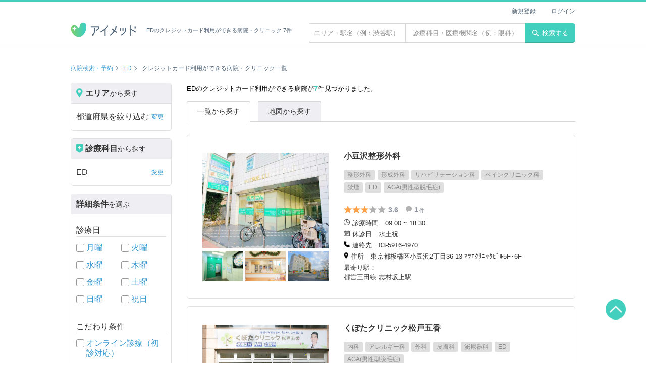

--- FILE ---
content_type: text/html; charset=UTF-8
request_url: https://ai-med.jp/ed/credit
body_size: 39620
content:
<!doctype html>
<html lang="ja">
<head>
<!--#config timefmt="%Y%m%d%H%M%S" -->
<!--headtoptag-->
        <!-- Google Tag Manager -->
    <script>(function(w,d,s,l,i){w[l]=w[l]||[];w[l].push({'gtm.start':
    new Date().getTime(),event:'gtm.js'});var f=d.getElementsByTagName(s)[0],
    j=d.createElement(s),dl=l!='dataLayer'?'&l='+l:'';j.async=true;j.src=
    'https://www.googletagmanager.com/gtm.js?id='+i+dl;f.parentNode.insertBefore(j,f);
    })(window,document,'script','dataLayer','GTM-KPFMRJK');</script>
    <!-- End Google Tag Manager -->
<!--/headtoptag-->
<!-- CSRF Token -->
<meta name="csrf-token" content="jEJukkuQDenkhm4EFSMeEwcXqz0xfCbjEVe6jPkO">
<title>ED一覧（7 件）| 病院検索のアイメッド</title>
<meta name="description" content="EDのクレジットカード利用ができる病院・クリニック検索結果一覧。アイメッドは「ドクターをもっと身近に」をコンセプトに、フリーワード・エリア・診療科目・日時など、さまざまな検索に対応した病院検索、クチコミ・評判サイトです。アプリダウンロードで、来院予約、遠隔診療にも対応！">
<link rel="canonical" href="https://ai-med.jp/ed">



	
<!--head_common-->
<meta charset="UTF-8">
<meta name="viewport" content="width=device-width,initial-scale=1,maximum-scale=1.0">

<meta property="og:locale" content="ja_JP" />
<meta property="og:site_name" content="アイメッド">
<meta property="fb:app_id" content="1917697095227300">
<meta name="twitter:card" content="summary_large_image">
<meta name="twitter:domain" content="ai-med.jp">
<meta name="apple-mobile-web-app-title" content="アイメッド">
<link rel="shortcut icon" href="/favicon.ico">
<link rel="apple-touch-icon" href="/apple-touch-icon.png">

<link rel="stylesheet" href="/css/layout.css?v=20251224190111">

<!--/head_common-->

	<link rel="stylesheet" href="/css/search.css?v=1769609749">
<meta property="og:type" content="website">
<meta property="og:title" content="ED一覧（7 件）| 病院検索のアイメッド">
<meta property="og:description" content="EDのクレジットカード利用ができる病院・クリニック検索結果一覧。アイメッドは「ドクターをもっと身近に」をコンセプトに、フリーワード・エリア・診療科目・日時など、さまざまな検索に対応した病院検索、クチコミ・評判サイトです。アプリダウンロードで、来院予約、遠隔診療にも対応！">
<meta property="og:image" content="https://ai-med.jp//images/icon/aimed_share.png">
<meta property="og:url" content="https://ai-med.jp/">
<!--headbottomtag-->
<!--/headbottomtag-->
</head>
<body>



<!--toptag-->
    <!-- Google Tag Manager (noscript) -->
    <noscript><iframe src="https://www.googletagmanager.com/ns.html?id=GTM-KPFMRJK"
    height="0" width="0" style="display:none;visibility:hidden"></iframe></noscript>
    <!-- End Google Tag Manager (noscript) -->

	<div id="fb-root"></div>
	<script async defer crossorigin="anonymous" src="https://connect.facebook.net/ja_JP/sdk.js#xfbml=1&version=v5.0"></script>
<!--/toptag-->
<script type="application/ld+json">
{"@context":"http:\/\/schema.org","@type":"BreadcrumbList","itemListElement":[{"@type":"ListItem","position":1,"item":{"@id":"https:\/\/ai-med.jp\/","name":"\u75c5\u9662\u691c\u7d22\u30fb\u4e88\u7d04"}},{"@type":"ListItem","position":2,"item":{"@id":"https:\/\/ai-med.jp\/ed","name":"ED"}},{"@type":"ListItem","position":3,"item":{"@id":"https:\/\/ai-med.jp\/ed\/credit","name":"\u30af\u30ec\u30b8\u30c3\u30c8\u30ab\u30fc\u30c9\u5229\u7528\u304c\u3067\u304d\u308b"}}]}
</script>
<header class="header fixed">
	<div class="container flex_wrap">
		<h1 class="header_logo"><a href="/"><img src="https://ai-med.jp/images/logo/logo.png" alt="病院検索・予約、クチコミ・評判サイト アイメッド"></a><span class="text">EDのクレジットカード利用ができる病院・クリニック 7件</span></h1>
		<div class="float_right text_search_wrap">
		<div class="text_search_form">
			<form action="/hospitals" method="get" id="search_box">
				<input type="text" name="area_free_text" placeholder="エリア・駅名（例：渋谷駅）"  class="text_search_area" value="">
				<input type="text" name="hospital_free_text" placeholder="診療科目・医療機関名（例：眼科）"  class="text_search_subject" value="">
			</form>
		</div>
		<button type="submit" class="header_btn" form="search_box"><img src="/images/icon/search.svg" alt="検索">検索する</button>
</div>
<ul class="header_user_menu">
	
				<li><a href="/login/new">新規登録</a></li>
		<li><a href="/login">ログイン</a></li>
	</ul>
	</div>
</header>

<div class="wrapper search">
  
	  		<div class="breadcrumb_wrap container">
		<ul class="breadcrumb hospital_index">
												<li><a href="/">病院検索・予約</a></li>
																<li><a href="/ed">ED</a></li>
																<li>クレジットカード利用ができる病院・クリニック一覧</li>
											</ul>
	</div>
	<div class="search_wrap container">
		<nav class="search_menu">
	<div class="search_type">
		<p class="search_type_title"><span class="icon"><img src="/images/icon/search_area.png" alt="エリアアイコン"></span><span class="large">エリア</span>から探す</p>
		<ul id="search_area_menu_list" class="search_menu_list">
			<li id="search-prefecture" class="other_search"><span>都道府県を絞り込む</span><span class="text_link" style="display:none">変更</span><a class="modal_switch" style="display:none"></a></li>
			<li id="search-city" style="display:none" class="other_search"><span>市区町村を絞り込む</span><span class="text_link">変更</span><a class="modal_switch"></a></li>
			<li id="search-town" style="display:none"><span>町名を選ぶ</span><span class="text_link">変更</span><a class="modal_switch"></a></li>
			<li id="search-stations" style="display:none"><span>駅名を選ぶ</span><span class="text_link">変更</span><a class="modal_switch"></a></li>
			<li id="search-lines"  class="other_search" >
								<span>駅から絞り込む</span><span class="text_link">変更</span><a class="modal_switch"></a>
							</li>
		</ul>
	</div>
	<div class="search_type">
		<p id="search_section_menu_list" class="search_type_title"><span class="icon"><img src="/images/icon/search_section.png" alt="診療科目アイコン"></span><span class="large">診療科目</span>から探す</p>
		<ul class="search_menu_list">
			<li id="search-sections" class="other_search"><span>すべて</span><span class="text_link" style="display:none">変更</span><a class="modal_switch" style="display:none"></a></li>
		</ul>
	</div>
	
	<div class="search_type">
		<p class="search_type_title"><span class="large">詳細条件</span>を選ぶ</p>
		
		<p class="search_type_sub_title">診療日</p>
		<ul class="search_check_list flex">
			<li><input type="checkbox" id="monday" class="check_box" name="consult_hours" value="monday" form="search_box" disabled>
			<label for="monday"><a href=/ed/monday/credit>月曜</a></label></li>
			<li><input type="checkbox" id="tuesday" class="check_box" name="consult_hours" value="tuesday" form="search_box" disabled>
				<label for="tuesday"><a href=/ed/tuesday/credit>火曜</a></label></li>
			<li><input type="checkbox" id="wednesday" class="check_box" name="consult_hours" value="wednesday" form="search_box" disabled>
				<label for="wednesday"><a href=/ed/wednesday/credit>水曜</a></label></li>
			<li><input type="checkbox" id="thursday" class="check_box" name="consult_hours" value="thursday" form="search_box" disabled>
				<label for="thursday"><a href=/ed/thursday/credit>木曜</a></label></li>
			<li><input type="checkbox" id="friday" class="check_box" name="consult_hours" value="friday" form="search_box" disabled>
				<label for="friday"><a href=/ed/friday/credit>金曜</a></label></li>
			<li><input type="checkbox" id="saturday" class="check_box" name="consult_hours" value="saturday" form="search_box" disabled>
				<label for="saturday"><a href=/ed/saturday/credit>土曜</a></label></li>
			<li><input type="checkbox" id="sunday" class="check_box" name="consult_hours" value="sunday" form="search_box" disabled>
				<label for="sunday"><a href=/ed/sunday/credit>日曜</a></label></li>
			<li><input type="checkbox" id="public_holiday" class="check_box" name="consult_hours" value="holiday" form="search_box" disabled>
				<label for="public_holiday"><a href=/ed/holiday/credit>祝日</a></label></li>
		</ul>
		
		<p class="search_type_sub_title">こだわり条件</p>
		<ul class="search_check_list">
							<li>
					<input type="checkbox" id="online-first-time" class="check_box" name="conditions" value="online-first-time" form="search_box" disabled>
					<label for="online-first-time">
						<a href=" /ed/online-first-time ">
							オンライン診療（初診対応）
						</a>
					</label>
				</li>
							<li>
					<input type="checkbox" id="online-revisit" class="check_box" name="conditions" value="online-revisit" form="search_box" disabled>
					<label for="online-revisit">
						<a href=" /ed/online-revisit ">
							オンライン診療（再診対応）
						</a>
					</label>
				</li>
							<li>
					<input type="checkbox" id="credit" class="check_box" name="conditions" value="credit" form="search_box" disabled>
					<label for="credit">
						<a href=" /ed/credit ">
							クレジットカード利用可
						</a>
					</label>
				</li>
							<li>
					<input type="checkbox" id="parking" class="check_box" name="conditions" value="parking" form="search_box" disabled>
					<label for="parking">
						<a href=" /ed/parking ">
							駐車場有
						</a>
					</label>
				</li>
							<li>
					<input type="checkbox" id="woman-doctor" class="check_box" name="conditions" value="woman-doctor" form="search_box" disabled>
					<label for="woman-doctor">
						<a href=" /ed/woman-doctor ">
							女性医師
						</a>
					</label>
				</li>
							<li>
					<input type="checkbox" id="large-hospital" class="check_box" name="conditions" value="large-hospital" form="search_box" disabled>
					<label for="large-hospital">
						<a href=" /ed/large-hospital ">
							大病院
						</a>
					</label>
				</li>
							<li>
					<input type="checkbox" id="emergency-support" class="check_box" name="conditions" value="emergency-support" form="search_box" disabled>
					<label for="emergency-support">
						<a href=" /ed/emergency-support ">
							緊急対応
						</a>
					</label>
				</li>
							<li>
					<input type="checkbox" id="allday-support" class="check_box" name="conditions" value="allday-support" form="search_box" disabled>
					<label for="allday-support">
						<a href=" /ed/allday-support ">
							24時間対応
						</a>
					</label>
				</li>
							<li>
					<input type="checkbox" id="barrier-free" class="check_box" name="conditions" value="barrier-free" form="search_box" disabled>
					<label for="barrier-free">
						<a href=" /ed/barrier-free ">
							バリアフリー対応
						</a>
					</label>
				</li>
					</ul>
	</div>
	
	<div class="search_button"><button id="search-submit-btn" type="button" class="btn orange search disabled" disabled>検索する</button></div>
	<div class="search_button"> <a id="search-reset-btn" href="javascript:void(0)" class="btn gray clear disabled">詳細条件をリセットする</a></div>

	<div class="search_sub">
				<p class="search_type_sub_title">泌尿器・肛門科系</p>
		<ul class="search_sub_list arrow">
							<li><a href="/hinyoukika/credit">泌尿器科</a></li>
							<li><a href="/seibyouka/credit">性病科</a></li>
							<li><a href="/koumonka/credit">肛門科</a></li>
							<li><a href="/ed/credit">ED</a></li>
					</ul>
			</div>
</nav>

<div id="modal-search" class="modal display_none">
	<div class="modal_bg"></div>
	<div class="modal_search mini">
		<div class="modal_header">
			<ul class="modal_breadcrumb"></ul>
			<div class="modal_close"></div>
		</div>
		<div class="modal_band"></div>
		<div class="modal_inner"></div>
		<div class="modal_close_area">
			<div class="btn_wrap">
				<p class="btn close">閉じる</p>
				<p class="btn orange search">検索する</p>
			</div>
		</div>
	</div>
</div>

<div id="result" class="modal display_none">
	<div class="modal_result">
		<div class="modal_result_number"></div>
	</div>
</div>
		<main class="search_results_area">
			<h2 class="search_number">EDのクレジットカード利用ができる病院が<span>7</span>件見つかりました。</h2>

			<ul class="search_tabs">
				<li class="active"><span>一覧から探す</span></li>
				<li><a href="/map/ed/credit?page=1">地図から探す</a></li>
			</ul>

			<div class="search_nav_wrap">
								
			</div>

							<div class="search_result clinic_info">
											<div class="search_img">
							<div class="search_img_big img_trim">
																	<img src="https://assets.ai-med.jp/updates/hospitals/pc/162236/5d02084d7393a.jpg" alt="小豆沢整形外科">
															</div>
							<ul class="search_img_small">
																	<li class="img_trim"> <img src="https://assets.ai-med.jp/updates/hospitals/pc/162236/5d02084e2d275.jpg" alt="小豆沢整形外科"></li>
																	<li class="img_trim"> <img src="https://assets.ai-med.jp/updates/hospitals/pc/162236/5d02084e7aa78.jpg" alt="小豆沢整形外科"></li>
																	<li class="img_trim"> <img src="https://assets.ai-med.jp/updates/hospitals/pc/162236/5d02084ed0559.jpg" alt="小豆沢整形外科"></li>
															</ul>
						</div>
					
					<div class="search_text">
						<h3 class="clinic_name">小豆沢整形外科</h3>
						<ul class="clinic_label">
																							<li><span>整形外科</span></li>
																															<li><span>形成外科</span></li>
																															<li><span>リハビリテーション科</span></li>
																															<li><span>ペインクリニック科</span></li>
																															<li><span>禁煙</span></li>
																															<li><span>ED</span></li>
																															<li><span>AGA(男性型脱毛症)</span></li>
																					</ul>
						<ul class="clinic_tags">
																				</ul>
						<div class="clinic_grade">
							<div class="star_wrap">
																											<img src="https://ai-med.jp//images/icon/star.svg" alt="黒星" class="review_icon  review_icon_0">
																																				<img src="https://ai-med.jp//images/icon/star.svg" alt="黒星" class="review_icon  review_icon_1">
																																				<img src="https://ai-med.jp//images/icon/star.svg" alt="黒星" class="review_icon  review_icon_2">
																																				<img src="https://ai-med.jp//images/icon/star_blank.svg" alt="白星" class="review_icon  review_icon_3">
																																				<img src="https://ai-med.jp//images/icon/star_blank.svg" alt="白星" class="review_icon  review_icon_4">
																									<span class="star_text">3.6</span>
							</div>
							<p><img src="https://ai-med.jp//images/icon/comment.svg" alt="口コミの吹き出しアイコン" class="info_icon"><span class="star_text">1<span>件</span></span></p>
						</div>
						<div class="details_wrap">
												<dl class="info_details flex">
							<dt><img src="https://ai-med.jp//images/icon/clock.png" alt="診療時間" class="info_icon">診療時間</dt>
							<dd>09:00 ~ 18:30</dd>
						</dl>
																								<dl class="info_details flex">
							<dt><img src="https://ai-med.jp//images/icon/calendar.png" alt="休診日" class="info_icon">休診日</dt>
							<dd>水土祝</dd>
						</dl>
																		<dl class="info_details flex">
							<dt><img src="https://ai-med.jp//images/icon/tel.png" alt="連絡先" class="info_icon">連絡先</dt>
							<dd>03-5916-4970</dd>
						</dl>
																		<dl class="info_details flex address">
							<dt><img src="https://ai-med.jp//images/icon/location.png" alt="住所" class="info_icon">住所</dt>
							<dd>東京都板橋区小豆沢2丁目36-13 ﾏﾂｴｸﾘﾆｯｸﾋﾞﾙ5F･6F</dd>
						</dl>
																			<dl class="info_details">
								<dt>最寄り駅：</dt>
																											<dd>都営三田線 志村坂上駅</dd>
																								</dl>
												</div>
					</div>
					<a href="/hospitals/162236" class="link_hospital"></a>
				</div>
							<div class="search_result clinic_info">
											<div class="search_img">
							<div class="search_img_big img_trim">
																	<img src="https://assets.ai-med.jp/updates/hospitals/pc/305969/5d0246c3a3948.jpg" alt="くぼたクリニック松戸五香">
															</div>
							<ul class="search_img_small">
																	<li class="img_trim"> <img src="https://assets.ai-med.jp/updates/hospitals/pc/305969/5d0246c3d8cf7.jpg" alt="くぼたクリニック松戸五香"></li>
																	<li class="img_trim"> <img src="https://assets.ai-med.jp/updates/hospitals/pc/305969/5d0246c433f8b.jpg" alt="くぼたクリニック松戸五香"></li>
																	<li class="img_trim"> <img src="https://assets.ai-med.jp/updates/hospitals/pc/305969/5d0246c482e1b.jpg" alt="くぼたクリニック松戸五香"></li>
															</ul>
						</div>
					
					<div class="search_text">
						<h3 class="clinic_name">くぼたクリニック松戸五香</h3>
						<ul class="clinic_label">
																							<li><span>内科</span></li>
																															<li><span>アレルギー科</span></li>
																															<li><span>外科</span></li>
																															<li><span>皮膚科</span></li>
																															<li><span>泌尿器科</span></li>
																															<li><span>ED</span></li>
																															<li><span>AGA(男性型脱毛症)</span></li>
																					</ul>
						<ul class="clinic_tags">
																				</ul>
						<div class="clinic_grade">
							<div class="star_wrap">
																											<img src="https://ai-med.jp//images/icon/star.svg" alt="黒星" class="review_icon  review_icon_0">
																																				<img src="https://ai-med.jp//images/icon/star.svg" alt="黒星" class="review_icon  review_icon_1">
																																				<img src="https://ai-med.jp//images/icon/star.svg" alt="黒星" class="review_icon  review_icon_2">
																																				<img src="https://ai-med.jp//images/icon/star.svg" alt="黒星" class="review_icon  review_icon_3">
																																				<img src="https://ai-med.jp//images/icon/star_blank.svg" alt="白星" class="review_icon  review_icon_4">
																									<span class="star_text">4</span>
							</div>
							<p><img src="https://ai-med.jp//images/icon/comment.svg" alt="口コミの吹き出しアイコン" class="info_icon"><span class="star_text">0<span>件</span></span></p>
						</div>
						<div class="details_wrap">
												<dl class="info_details flex">
							<dt><img src="https://ai-med.jp//images/icon/clock.png" alt="診療時間" class="info_icon">診療時間</dt>
							<dd>09:00 ~ 19:00</dd>
						</dl>
																								<dl class="info_details flex">
							<dt><img src="https://ai-med.jp//images/icon/calendar.png" alt="休診日" class="info_icon">休診日</dt>
							<dd>水日祝</dd>
						</dl>
																		<dl class="info_details flex">
							<dt><img src="https://ai-med.jp//images/icon/tel.png" alt="連絡先" class="info_icon">連絡先</dt>
							<dd>047-710-7411</dd>
						</dl>
																		<dl class="info_details flex address">
							<dt><img src="https://ai-med.jp//images/icon/location.png" alt="住所" class="info_icon">住所</dt>
							<dd>千葉県松戸市常盤平5-17-10</dd>
						</dl>
																			<dl class="info_details">
								<dt>最寄り駅：</dt>
																											<dd>新京成線 五香駅 徒歩3分</dd>
																								</dl>
												</div>
					</div>
					<a href="/hospitals/305969" class="link_hospital"></a>
				</div>
							<div class="search_result clinic_info">
											<div class="search_img">
							<div class="search_img_big img_trim">
								 									<img src="https://assets.ai-med.jp/updates/hospitals/pc/251032/5c7519001fef6.jpg" alt="新宿ライフクリニック">
															</div>
						</div>
					
					<div class="search_text">
						<h3 class="clinic_name">新宿ライフクリニック</h3>
						<ul class="clinic_label">
																							<li><span>泌尿器科</span></li>
																															<li><span>ED</span></li>
																					</ul>
						<ul class="clinic_tags">
																				</ul>
						<div class="clinic_grade">
							<div class="star_wrap">
																											<img src="https://ai-med.jp//images/icon/star_blank.svg" alt="白星" class="review_icon  review_icon_0">
																																				<img src="https://ai-med.jp//images/icon/star_blank.svg" alt="白星" class="review_icon  review_icon_1">
																																				<img src="https://ai-med.jp//images/icon/star_blank.svg" alt="白星" class="review_icon  review_icon_2">
																																				<img src="https://ai-med.jp//images/icon/star_blank.svg" alt="白星" class="review_icon  review_icon_3">
																																				<img src="https://ai-med.jp//images/icon/star_blank.svg" alt="白星" class="review_icon  review_icon_4">
																									<span class="star_text">0</span>
							</div>
							<p><img src="https://ai-med.jp//images/icon/comment.svg" alt="口コミの吹き出しアイコン" class="info_icon"><span class="star_text">0<span>件</span></span></p>
						</div>
						<div class="details_wrap">
												<dl class="info_details flex">
							<dt><img src="https://ai-med.jp//images/icon/clock.png" alt="診療時間" class="info_icon">診療時間</dt>
							<dd>10:00 ~ 20:00</dd>
						</dl>
																														<dl class="info_details flex">
							<dt><img src="https://ai-med.jp//images/icon/tel.png" alt="連絡先" class="info_icon">連絡先</dt>
							<dd>03-6302-0408</dd>
						</dl>
																		<dl class="info_details flex address">
							<dt><img src="https://ai-med.jp//images/icon/location.png" alt="住所" class="info_icon">住所</dt>
							<dd>東京都新宿区西新宿1丁目18-7 博愛堂ﾋﾞﾙ9階</dd>
						</dl>
																			<dl class="info_details">
								<dt>最寄り駅：</dt>
																											<dd>京王新線 新線新宿駅</dd>
																								</dl>
												</div>
					</div>
					<a href="/hospitals/251032" class="link_hospital"></a>
				</div>
							<div class="search_result clinic_info">
											<div class="search_img">
							<div class="search_img_big img_trim">
																	<img src="https://assets.ai-med.jp/updates/hospitals/pc/269321/5d3fbc7485893.jpg" alt="グレースメディカルクリニック">
															</div>
							<ul class="search_img_small">
																	<li class="img_trim"> <img src="https://assets.ai-med.jp/updates/hospitals/pc/269321/5d3fbb1d01ac6.jpg" alt="グレースメディカルクリニック"></li>
																	<li class="img_trim"> <img src="https://assets.ai-med.jp/updates/hospitals/pc/269321/5d3fbb1d41da3.jpg" alt="グレースメディカルクリニック"></li>
																	<li class="img_trim"> <img src="https://assets.ai-med.jp/updates/hospitals/pc/269321/5d3fbb1d742b6.jpg" alt="グレースメディカルクリニック"></li>
															</ul>
						</div>
					
					<div class="search_text">
						<h3 class="clinic_name">グレースメディカルクリニック</h3>
						<ul class="clinic_label">
																							<li><span>内科</span></li>
																															<li><span>循環器科</span></li>
																															<li><span>小児科</span></li>
																															<li><span>糖尿病内科</span></li>
																															<li><span>ED</span></li>
																															<li><span>美容皮膚科</span></li>
																					</ul>
						<ul class="clinic_tags">
																				</ul>
						<div class="clinic_grade">
							<div class="star_wrap">
																											<img src="https://ai-med.jp//images/icon/star_blank.svg" alt="白星" class="review_icon  review_icon_0">
																																				<img src="https://ai-med.jp//images/icon/star_blank.svg" alt="白星" class="review_icon  review_icon_1">
																																				<img src="https://ai-med.jp//images/icon/star_blank.svg" alt="白星" class="review_icon  review_icon_2">
																																				<img src="https://ai-med.jp//images/icon/star_blank.svg" alt="白星" class="review_icon  review_icon_3">
																																				<img src="https://ai-med.jp//images/icon/star_blank.svg" alt="白星" class="review_icon  review_icon_4">
																									<span class="star_text">0</span>
							</div>
							<p><img src="https://ai-med.jp//images/icon/comment.svg" alt="口コミの吹き出しアイコン" class="info_icon"><span class="star_text">0<span>件</span></span></p>
						</div>
						<div class="details_wrap">
												<dl class="info_details flex">
							<dt><img src="https://ai-med.jp//images/icon/clock.png" alt="診療時間" class="info_icon">診療時間</dt>
							<dd>08:30 ~ 18:30</dd>
						</dl>
																								<dl class="info_details flex">
							<dt><img src="https://ai-med.jp//images/icon/calendar.png" alt="休診日" class="info_icon">休診日</dt>
							<dd>日祝</dd>
						</dl>
																		<dl class="info_details flex">
							<dt><img src="https://ai-med.jp//images/icon/tel.png" alt="連絡先" class="info_icon">連絡先</dt>
							<dd>096-360-9013</dd>
						</dl>
																		<dl class="info_details flex address">
							<dt><img src="https://ai-med.jp//images/icon/location.png" alt="住所" class="info_icon">住所</dt>
							<dd>熊本県熊本市東区佐土原1丁目16-36</dd>
						</dl>
																			<dl class="info_details">
								<dt>最寄り駅：</dt>
																											<dd>熊本市電Ａ系統 健軍町駅</dd>
																																				<dd>熊本市電Ｂ系統 健軍町駅</dd>
																								</dl>
												</div>
					</div>
					<a href="/hospitals/269321" class="link_hospital"></a>
				</div>
							<div class="search_result clinic_info">
											<div class="search_img">
							<div class="search_img_big img_trim">
																	<img src="https://assets.ai-med.jp/updates/hospitals/pc/1780/5bcd5431beb5a.jpg" alt="白金整形外科病院">
															</div>
							<ul class="search_img_small">
																	<li class="img_trim"> <img src="https://assets.ai-med.jp/updates/hospitals/pc/1780/5bcd5431cf5c3.jpg" alt="白金整形外科病院"></li>
																	<li class="img_trim"> <img src="https://assets.ai-med.jp/updates/hospitals/pc/1780/5bcd5433386d4.jpg" alt="白金整形外科病院"></li>
															</ul>
						</div>
					
					<div class="search_text">
						<h3 class="clinic_name">白金整形外科病院</h3>
						<ul class="clinic_label">
																							<li><span>内科</span></li>
																															<li><span>リウマチ科</span></li>
																															<li><span>神経内科</span></li>
																															<li><span>消化器科</span></li>
																															<li><span>循環器科</span></li>
																															<li><span>整形外科</span></li>
																															<li><span>皮膚科</span></li>
																															<li><span>リハビリテーション科</span></li>
																															<li><span>麻酔科</span></li>
																															<li><span>アトピー</span></li>
																															<li><span>ED</span></li>
																															<li><span>AGA(男性型脱毛症)</span></li>
																					</ul>
						<ul class="clinic_tags">
																				</ul>
						<div class="clinic_grade">
							<div class="star_wrap">
																											<img src="https://ai-med.jp//images/icon/star_blank.svg" alt="白星" class="review_icon  review_icon_0">
																																				<img src="https://ai-med.jp//images/icon/star_blank.svg" alt="白星" class="review_icon  review_icon_1">
																																				<img src="https://ai-med.jp//images/icon/star_blank.svg" alt="白星" class="review_icon  review_icon_2">
																																				<img src="https://ai-med.jp//images/icon/star_blank.svg" alt="白星" class="review_icon  review_icon_3">
																																				<img src="https://ai-med.jp//images/icon/star_blank.svg" alt="白星" class="review_icon  review_icon_4">
																									<span class="star_text">0</span>
							</div>
							<p><img src="https://ai-med.jp//images/icon/comment.svg" alt="口コミの吹き出しアイコン" class="info_icon"><span class="star_text">0<span>件</span></span></p>
						</div>
						<div class="details_wrap">
																								<dl class="info_details flex">
							<dt><img src="https://ai-med.jp//images/icon/calendar.png" alt="休診日" class="info_icon">休診日</dt>
							<dd>月火水木金土日祝</dd>
						</dl>
																		<dl class="info_details flex">
							<dt><img src="https://ai-med.jp//images/icon/tel.png" alt="連絡先" class="info_icon">連絡先</dt>
							<dd>0436-22-2748</dd>
						</dl>
																		<dl class="info_details flex address">
							<dt><img src="https://ai-med.jp//images/icon/location.png" alt="住所" class="info_icon">住所</dt>
							<dd>千葉県市原市白金町1丁目75-1</dd>
						</dl>
																			<dl class="info_details">
								<dt>最寄り駅：</dt>
																											<dd>JR内房線 五井駅 タクシー6分</dd>
																																				<dd>JR内房線 八幡宿駅 徒歩4分</dd>
																								</dl>
												</div>
					</div>
					<a href="/hospitals/1780" class="link_hospital"></a>
				</div>
							<div class="search_result clinic_info">
											<div class="search_img">
							<div class="search_img_big img_trim">
																	<img src="https://assets.ai-med.jp/updates/hospitals/pc/28975/5c078cb7cd34e.jpg" alt="酒井形成外科">
															</div>
							<ul class="search_img_small">
																	<li class="img_trim"> <img src="https://assets.ai-med.jp/updates/hospitals/pc/28975/5c078cb82f858.jpg" alt="酒井形成外科"></li>
																	<li class="img_trim"> <img src="https://assets.ai-med.jp/updates/hospitals/pc/28975/5c078cb8a5ba3.jpg" alt="酒井形成外科"></li>
																	<li class="img_trim"> <img src="https://assets.ai-med.jp/updates/hospitals/pc/28975/5c078cb8e7fd7.jpg" alt="酒井形成外科"></li>
															</ul>
						</div>
					
					<div class="search_text">
						<h3 class="clinic_name">酒井形成外科</h3>
						<ul class="clinic_label">
																							<li><span>形成外科</span></li>
																															<li><span>美容外科</span></li>
																															<li><span>皮膚科</span></li>
																															<li><span>美容皮膚科</span></li>
																															<li><span>AGA(男性型脱毛症)</span></li>
																															<li><span>ED</span></li>
																															<li><span>泌尿器科</span></li>
																															<li><span>婦人科</span></li>
																					</ul>
						<ul class="clinic_tags">
																				</ul>
						<div class="clinic_grade">
							<div class="star_wrap">
																											<img src="https://ai-med.jp//images/icon/star_blank.svg" alt="白星" class="review_icon  review_icon_0">
																																				<img src="https://ai-med.jp//images/icon/star_blank.svg" alt="白星" class="review_icon  review_icon_1">
																																				<img src="https://ai-med.jp//images/icon/star_blank.svg" alt="白星" class="review_icon  review_icon_2">
																																				<img src="https://ai-med.jp//images/icon/star_blank.svg" alt="白星" class="review_icon  review_icon_3">
																																				<img src="https://ai-med.jp//images/icon/star_blank.svg" alt="白星" class="review_icon  review_icon_4">
																									<span class="star_text">0</span>
							</div>
							<p><img src="https://ai-med.jp//images/icon/comment.svg" alt="口コミの吹き出しアイコン" class="info_icon"><span class="star_text">0<span>件</span></span></p>
						</div>
						<div class="details_wrap">
												<dl class="info_details flex">
							<dt><img src="https://ai-med.jp//images/icon/clock.png" alt="診療時間" class="info_icon">診療時間</dt>
							<dd>10:00 ~ 20:00</dd>
						</dl>
																								<dl class="info_details flex">
							<dt><img src="https://ai-med.jp//images/icon/calendar.png" alt="休診日" class="info_icon">休診日</dt>
							<dd>木</dd>
						</dl>
																		<dl class="info_details flex">
							<dt><img src="https://ai-med.jp//images/icon/tel.png" alt="連絡先" class="info_icon">連絡先</dt>
							<dd>03-3576-7788</dd>
						</dl>
																		<dl class="info_details flex address">
							<dt><img src="https://ai-med.jp//images/icon/location.png" alt="住所" class="info_icon">住所</dt>
							<dd>東京都豊島区北大塚2丁目3-1 角萬ﾋﾞﾙ2F</dd>
						</dl>
																			<dl class="info_details">
								<dt>最寄り駅：</dt>
																											<dd>JR山手線 大塚駅 徒歩1分</dd>
																								</dl>
												</div>
					</div>
					<a href="/hospitals/28975" class="link_hospital"></a>
				</div>
							<div class="search_result clinic_info">
											<div class="search_img">
							<div class="search_img_big img_trim">
																	<img src="https://assets.ai-med.jp/updates/hospitals/pc/265166/5be030c5dffe0.jpg" alt="かわさき記念病院">
															</div>
							<ul class="search_img_small">
																	<li class="img_trim"> <img src="https://assets.ai-med.jp/updates/hospitals/pc/265166/5be030c66e2c7.jpg" alt="かわさき記念病院"></li>
																	<li class="img_trim"> <img src="https://assets.ai-med.jp/updates/hospitals/pc/265166/5be030c6b31a5.jpg" alt="かわさき記念病院"></li>
																	<li class="img_trim"> <img src="https://assets.ai-med.jp/updates/hospitals/pc/265166/5be030c70c02e.jpg" alt="かわさき記念病院"></li>
															</ul>
						</div>
					
					<div class="search_text">
						<h3 class="clinic_name">かわさき記念病院</h3>
						<ul class="clinic_label">
																							<li><span>精神科・神経科</span></li>
																															<li><span>神経内科</span></li>
																															<li><span>ED</span></li>
																					</ul>
						<ul class="clinic_tags">
																				</ul>
						<div class="clinic_grade">
							<div class="star_wrap">
																											<img src="https://ai-med.jp//images/icon/star_blank.svg" alt="白星" class="review_icon  review_icon_0">
																																				<img src="https://ai-med.jp//images/icon/star_blank.svg" alt="白星" class="review_icon  review_icon_1">
																																				<img src="https://ai-med.jp//images/icon/star_blank.svg" alt="白星" class="review_icon  review_icon_2">
																																				<img src="https://ai-med.jp//images/icon/star_blank.svg" alt="白星" class="review_icon  review_icon_3">
																																				<img src="https://ai-med.jp//images/icon/star_blank.svg" alt="白星" class="review_icon  review_icon_4">
																									<span class="star_text">0</span>
							</div>
							<p><img src="https://ai-med.jp//images/icon/comment.svg" alt="口コミの吹き出しアイコン" class="info_icon"><span class="star_text">0<span>件</span></span></p>
						</div>
						<div class="details_wrap">
												<dl class="info_details flex">
							<dt><img src="https://ai-med.jp//images/icon/clock.png" alt="診療時間" class="info_icon">診療時間</dt>
							<dd>09:00 ~ 16:00</dd>
						</dl>
																								<dl class="info_details flex">
							<dt><img src="https://ai-med.jp//images/icon/calendar.png" alt="休診日" class="info_icon">休診日</dt>
							<dd>日祝</dd>
						</dl>
																		<dl class="info_details flex">
							<dt><img src="https://ai-med.jp//images/icon/tel.png" alt="連絡先" class="info_icon">連絡先</dt>
							<dd>044-977-8877</dd>
						</dl>
																		<dl class="info_details flex address">
							<dt><img src="https://ai-med.jp//images/icon/location.png" alt="住所" class="info_icon">住所</dt>
							<dd>神奈川県川崎市宮前区潮見台20-1</dd>
						</dl>
																			<dl class="info_details">
								<dt>最寄り駅：</dt>
																											<dd>小田急線 百合ヶ丘駅</dd>
																								</dl>
												</div>
					</div>
					<a href="/hospitals/265166" class="link_hospital"></a>
				</div>
			
			
		</main>
	</div>

<script>
var pathInfos={"path":"\/ed\/credit","location":[],"prefecture":[],"city":[],"town":[],"lines":[],"stations":[],"sections":{"ed":"ED"},"details":{"credit":"\u30af\u30ec\u30b8\u30c3\u30c8\u30ab\u30fc\u30c9\u5229\u7528\u304c\u3067\u304d\u308b"},"map":false,"0":false,"weeks":[],"others":{"credit":"\u30af\u30ec\u30b8\u30c3\u30c8\u30ab\u30fc\u30c9\u5229\u7528\u304c\u3067\u304d\u308b"}};
</script>
</div>

 <footer class="footer" id="footer">
    <ul class="footer_menu">
        <li><a href="/">トップ</a></li>
        <li><a href="/privacy">個人情報保護方針</a></li>
        <li><a href="/clause">利用約款</a></li>
        <li><a href="/about">アイメッドとは</a></li>
        <li><a href="https://ai-med.co.jp/">運営会社</a></li>
        <li><a href="/tokutei">特定商取引法に基づく表示</a></li>
        <li><a href="/questions">よくある質問</a></li>
        <li><a href="mailto:info@ai-med.co.jp?subject=お問い合わせ&body=">お問い合わせ</a></li>
        <li><a href="/sitemap/subject">サイトマップ</a></li>
    </ul>
    <div class="copyright"><p class="font_xxs font_white" style="line-height: 30px">(C) 株式会社アイメッド. All rights reserved.</p></div>
</footer>
<a href="#" id="top_button"><img src="https://ai-med.jp//images/icon/aimed_top.png" alt="上へ戻る"></a>


<!--footer_common-->
<script src="//cdn.jsdelivr.net/npm/jquery@3.5.1/dist/jquery.min.js"></script>
<script type="text/javascript" src="/js/lightbox.min.js"></script>

<!--/footer_common-->

<!--bottomtag-->
<!--/bottomtag-->

<script src="https://ai-med.jp/build/js/frontend/pc/app.js?_=1769609749"></script>


<!-- RAT tags -->
<input type="hidden" name="rat" id="ratAccountId" value="1692">
<input type="hidden" name="rat" id="ratServiceId" value="1">
<script type="text/javascript" src="https://r.r10s.jp/com/rat/js/rat-ext.js"></script>
<!-- END RAT tags-->
</body>
</html>


--- FILE ---
content_type: image/svg+xml
request_url: https://ai-med.jp//images/icon/star_blank.svg
body_size: 1036
content:
<svg xmlns="http://www.w3.org/2000/svg" width="15.775" height="15" viewBox="0 0 15.775 15">
  <g id="アートワーク_66" data-name="アートワーク 66" transform="translate(7.887 7.5)">
    <path id="パス_3982" data-name="パス 3982" d="M8.045.084l1.889,5.1.189.126L15.6,5.5a.189.189,0,0,1,.126.315l-4.281,3.4a.189.189,0,0,0-.063.189l1.511,5.289a.189.189,0,0,1-.315.189l-4.6-2.959H7.793L3.2,14.944a.189.189,0,0,1-.315-.189L4.393,9.466a.189.189,0,0,0-.063-.189L.049,5.877a.189.189,0,0,1,.126-.315L5.652,5.31l.189-.126L7.73.084a.189.189,0,0,1,.315,0Z" transform="translate(-7.887 -7.5)" fill="#b0b0b0"/>
  </g>
</svg>


--- FILE ---
content_type: application/javascript
request_url: https://ai-med.jp/build/js/frontend/pc/app.js?_=1769609749
body_size: 721863
content:
/*
 * ATTENTION: An "eval-source-map" devtool has been used.
 * This devtool is neither made for production nor for readable output files.
 * It uses "eval()" calls to create a separate source file with attached SourceMaps in the browser devtools.
 * If you are trying to read the output file, select a different devtool (https://webpack.js.org/configuration/devtool/)
 * or disable the default devtool with "devtool: false".
 * If you are looking for production-ready output files, see mode: "production" (https://webpack.js.org/configuration/mode/).
 */
/******/ (() => { // webpackBootstrap
/******/ 	var __webpack_modules__ = ({

/***/ "./resources/assets/js/frontend/add_clear.js":
/*!***************************************************!*\
  !*** ./resources/assets/js/frontend/add_clear.js ***!
  \***************************************************/
/***/ (() => {

eval(";\n\n(function ($, window, document, undefined) {\n  // Create the defaults once\n  var pluginName = \"addClear\",\n      defaults = {\n    closeSymbol: \"x\",\n    color: \"#CCC\",\n    top: 1,\n    right: 30,\n    returnFocus: true,\n    showOnLoad: false,\n    onClear: null,\n    hideOnBlur: false,\n    tabbable: true,\n    lineHeight: '1',\n    display: \"block\"\n  }; // The actual plugin constructor\n\n  function Plugin(element, options) {\n    this.element = element;\n    this.options = $.extend({}, defaults, options);\n    this._defaults = defaults;\n    this._name = pluginName;\n    this.init();\n  }\n\n  Plugin.prototype = {\n    init: function init() {\n      var $this = $(this.element),\n          $clearButton,\n          me = this,\n          options = this.options;\n      $this.wrap(\"<div style='display:inline; position:relative;' class='add-clear-span'></div>\");\n      var tabIndex = options.tabbable ? \"\" : \" tabindex='-1'\";\n      $clearButton = $(\"<a href='#clear' style='display: none;'\" + tabIndex + \">\" + options.closeSymbol + \"</a>\");\n      $this.after($clearButton);\n      $this.next().css({\n        color: options.color,\n        textDecoration: 'none',\n        display: 'none',\n        overflow: 'hidden',\n        position: 'absolute',\n        right: options.right,\n        top: options.top,\n        lineHeight: options.lineHeight\n      }, this);\n\n      if (options.paddingRight) {\n        $this.css({\n          'padding-right': options.paddingRight\n        });\n      }\n\n      if ($this.val().length >= 1 && options.showOnLoad === true) {\n        $clearButton.css({\n          display: options.display\n        });\n      }\n\n      $this.focus(function () {\n        if ($(this).val().length >= 1) {\n          $clearButton.css({\n            display: options.display\n          });\n        }\n      });\n      $this.blur(function (e) {\n        if (options.hideOnBlur) {\n          setTimeout(function () {\n            var relatedTarget = e.relatedTarget || e.explicitOriginalTarget || document.activeElement;\n\n            if (relatedTarget !== $clearButton[0]) {\n              $clearButton.css({\n                display: 'none'\n              });\n            }\n          }, 0);\n        }\n      });\n\n      var handleUserInput = function handleUserInput() {\n        if ($(this).val().length >= 1) {\n          $clearButton.css({\n            display: options.display\n          });\n        } else {\n          $clearButton.css({\n            display: 'none'\n          });\n        }\n      };\n\n      var _handleInput = function handleInput() {\n        $this.off('keyup', handleUserInput);\n        $this.off('cut', handleUserInput);\n        _handleInput = handleUserInput;\n        handleUserInput.call(this);\n      };\n\n      $this.on('keyup', handleUserInput);\n      $this.on('cut', function () {\n        var self = this;\n        setTimeout(function () {\n          handleUserInput.call(self);\n        }, 0);\n      });\n      $this.on('input', function () {\n        _handleInput.call(this);\n      });\n\n      if (options.hideOnBlur) {\n        $clearButton.blur(function () {\n          $clearButton.css({\n            display: 'none'\n          });\n        });\n      }\n\n      $clearButton.click(function (e) {\n        var $input = $(me.element);\n        $input.val(\"\");\n        $(this).css({\n          display: 'none'\n        });\n\n        if (options.returnFocus === true) {\n          $input.focus();\n        }\n\n        if (options.onClear) {\n          options.onClear($input);\n        }\n\n        e.preventDefault();\n      });\n    }\n  };\n\n  $.fn[pluginName] = function (options) {\n    return this.each(function () {\n      if (!$.data(this, \"plugin_\" + pluginName)) {\n        $.data(this, \"plugin_\" + pluginName, new Plugin(this, options));\n      }\n    });\n  };\n})(jQuery, window, document);\n\n$(function () {\n  $(\".add_clear\").addClear();\n});//# sourceURL=[module]\n//# sourceMappingURL=[data-uri]\n//# sourceURL=webpack-internal:///./resources/assets/js/frontend/add_clear.js\n");

/***/ }),

/***/ "./resources/assets/js/frontend/google-map.js":
/*!****************************************************!*\
  !*** ./resources/assets/js/frontend/google-map.js ***!
  \****************************************************/
/***/ (() => {

eval("/**\n * GoogleMapを操作する為のJS\n */\nvar gMapCount = 0,\n    //設定カウント\ngMapConfigs = {},\n    //設定リスト\ngMapCommonInfoWin = null; //共通情報ウィンドウインスタンス（使い回すのでグローバルにひとつでOK）\n//指定キーに登録されている設定データを返す\n\nfunction getGmapConfig(key) {\n  return gMapConfigs[key];\n} //緯度経度オブジェクトを返す\n\n\nfunction getGmapLatLng(lat, lng) {\n  return new google.maps.LatLng(lat, lng);\n} //Googleマップキャンバスオブジェクトを生成する\n\n\nfunction createGmapCanvas(config) {\n  if (!config.latitude) config.latitude = 35.681382;\n  if (!config.longitude) config.longitude = 139.766084;\n\n  if (config.width && config.height) {\n    $('#' + config.targetId).css({\n      width: config.width,\n      height: config.height\n    });\n  }\n\n  var key = new Date().getTime() + '' + gMapCount++;\n  gMapConfigs[key] = config;\n  gMapConfigs[key].key = key; //マップキャンバスを生成する\n\n  gMapConfigs[key].canvas = new google.maps.Map(document.getElementById(config.targetId), {\n    center: getGmapLatLng(config.latitude, config.longitude),\n    zoom: config.zoom ? config.zoom : 16,\n    mapTypeControl: true,\n    mapTypeControlOptions: {\n      style: google.maps.MapTypeControlStyle.DROPDOWN_MENU\n    },\n    zoomControl: true,\n    zoomControlOptions: {\n      style: google.maps.ZoomControlStyle.SMALL\n    },\n    mapTypeId: google.maps.MapTypeId.ROADMAP\n  }); //センターマーカーをセットする\n\n  gMapConfigs[key].marker = setGmapCenterMarker(key); //イベントを設置する\n\n  if (config.onchange) addCenterChangedEvent(key, config.onchange);\n  if (config.onzoom) addZoomChangedEvent(key, config.onzoom); //if(config.onclick) addClickEvent(key, config.onclick);\n\n  /*\n  //初期の緯度経度をセットする\n  if(config.onlatlng) config.onlatlng(key);\n  //初期の住所をセットする\n  if(config.onaddrs){\n      getAddressTextsFromGmapCenter(config.canvas.getCenter(), config.onaddrs);\n  }\n  */\n  //ロード時実行分\n\n  if (config.onload) {\n    config.onload(key);\n  }\n\n  return key;\n} //センターマーカーオブジェクトを作成する\n\n\nfunction setGmapCenterMarker(key) {\n  var config = getGmapConfig(key);\n\n  if (typeof config.pinIcon === 'undefined') {\n    return null;\n  }\n\n  var centerMarkerSettings = {\n    position: config.canvas.getCenter(),\n    map: config.canvas\n  };\n\n  if (config.pinIcon) {\n    var size = !config.pinIconSize ? config.pinIconSize : 84;\n    var point = !config.pinIconPoint ? config.pinIconPoint : 41;\n    centerMarkerSettings.icon = new google.maps.MarkerImage(config.pinIcon, new google.maps.Size(size, size), // size\n    new google.maps.Point(0, 0), new google.maps.Point(point, point) // anchor\n    );\n  }\n\n  return new google.maps.Marker(centerMarkerSettings);\n}\n/*\n//クリック時の処理を登録する\nfunction addClickEvent(key, callback){\n\tvar config = getGmapConfig(key);\n\tgoogle.maps.event.addListener(marker, \"click\", function() {\n\t\tvar infowindow = new google.maps.InfoWindow({\n\t\t\tcontent: contentString\n\t\t});\n\t\tinfowindow.open(map, marker);\n\t});\n}\n*/\n//ズームに変化があった際の処理を登録する\n\n\nfunction addZoomChangedEvent(key, callback) {\n  var config = getGmapConfig(key);\n  return google.maps.event.addListener(config.canvas, \"zoom_changed\", function () {\n    if (callback) callback(key);\n  });\n} //センターに移動があった際の処理を登録する\n\n\nfunction addCenterChangedEvent(key, callback) {\n  var config = getGmapConfig(key);\n\n  if (config) {\n    return google.maps.event.addListener(config.canvas, \"center_changed\", function () {\n      if (config.marker) {\n        config.marker.setMap(null); //センター情報を取得\n\n        var center = config.canvas.getCenter(); //緯度経度の値をアップデートする\n\n        config.latitude = center.lat();\n        config.longitude = center.lng();\n        if (config.onlatlng) config.onlatlng(key);\n      } //住所文字列を取得\n      //getAddressTextsFromGmapCenter(center, config.onaddrs);\n      //コールバックを実行する\n\n\n      if (callback) callback(config, center);\n    });\n  }\n} //中心座標から住所テキストを取得する\n\n\nfunction getAddressTextsFromGmapCenter(center, callback, onlyDisplay) {\n  new google.maps.Geocoder().geocode({\n    location: center\n  }, function (results, status) {\n    if (status != google.maps.GeocoderStatus.OK) return;\n    var adrsData = results[0].address_components; //administrative_area_level_1, administrative_area_level_2, administrative_area_level_3,\n    //locality, sublocality_level_1, sublocality_level_2, sublocality_level_3,\n\n    var strs = ['', '', '', '', '', '', ''];\n\n    for (var i = 0; i < adrsData.length; i++) {\n      var data = adrsData[i].long_name,\n          types = adrsData[i].types;\n\n      if (types.length == 2 && types[0] == 'administrative_area_level_1' && types[1] == 'political') {\n        strs[0] = data;\n      } else if (types.length == 2 && types[0] == 'administrative_area_level_2' && types[1] == 'political') {\n        strs[1] = data;\n      } else if (types.length == 2 && types[0] == 'administrative_area_level_3' && types[1] == 'political') {\n        strs[2] = data;\n      } else if (types.length == 2 && types[0] == 'locality' && types[1] == 'political') {\n        strs[3] = data;\n      } else if (types.length == 3 && types[0] == 'sublocality_level_1' && types[1] == 'sublocality' && types[2] == 'political') {\n        strs[4] = data;\n      } else if (types.length == 3 && types[0] == 'sublocality_level_2' && types[1] == 'sublocality' && types[2] == 'political') {\n        strs[5] = data;\n      } else if (types.length == 3 && types[0] == 'sublocality_level_3' && types[1] == 'sublocality' && types[2] == 'political') {\n        strs[6] = data;\n      }\n    }\n\n    if (callback) {\n      callback([strs[0], //都道府県\n      strs[1] + strs[2] + strs[3] + strs[4], //住所１\n      strs[5] + strs[6] //住所２\n      ], onlyDisplay);\n    }\n  });\n}\n\nfunction resetAllMarkers() {\n  for (var i = 0; i < hospitalsOnMap.length; i++) {\n    var data = hospitalsOnMap[i];\n    data.marker.setIcon(createMarkerIcon(data.num, 'off'));\n  }\n} //共通情報ウィンドウを閉じる\n\n\nfunction closeGmapCommonInfoWin() {\n  if (isSp()) {\n    $spMapResult().html('');\n    resizeMap();\n  } else if (gMapCommonInfoWin) {\n    gMapCommonInfoWin.close();\n  }\n\n  resetAllMarkers();\n} //共通インフォウィンドウをセットする\n\n\nfunction setGmapCommonInfoWin(canvas, marker, content) {\n  gMapCommonInfoWin = setGmapInfoWin(canvas, marker, content, gMapCommonInfoWin);\n} //汎用の情報ウィンドウをセットする\n\n\nfunction setGmapInfoWin(canvas, marker, content, infoWin) {\n  if (!infoWin) {\n    infoWin = new google.maps.InfoWindow();\n  }\n\n  infoWin.setContent(content);\n  infoWin.open(canvas, marker);\n  infoWin.addListener('closeclick', function () {\n    resetAllMarkers();\n  });\n  return infoWin;\n}\n\nfunction createMarkerIcon(num, onoff) {\n  if (!onoff) {\n    onoff = 'off';\n  }\n\n  return {\n    url: '/images/search/' + (isSp() ? 'map_icon_hospital_' + onoff + '.png' : 'map_icon' + num + '_' + onoff + '.png'),\n    scaledSize: new google.maps.Size(32, 40)\n  };\n}\n\nfunction setHospitalGmapInfoWin(canvas, hospitalData) {\n  var html = $('#hospital-' + hospitalData.id).html();\n\n  if (isSp()) {\n    $spMapResult().html(html).find('.map_result_close').css({\n      zIndex: 9\n    }).on('click', closeGmapCommonInfoWin);\n    resizeMap();\n  } else {\n    setGmapCommonInfoWin(canvas, hospitalData.marker, html);\n  }\n}\n\nfunction setOnclickToGmapMarker(canvas, hospitalData) {\n  google.maps.event.addListener(hospitalData.marker, 'click', function () {\n    closeGmapCommonInfoWin();\n    setHospitalGmapInfoWin(canvas, hospitalData);\n    hospitalData.marker.setIcon(createMarkerIcon(hospitalData.num, 'on'));\n  });\n}\n\nfunction setGmapMarkers(key) {\n  fitBoundsGmap(key);\n  clearGmapMarkers(key);\n  var config = getGmapConfig(key);\n\n  for (var i = 0; config && i < hospitalsOnMap.length; i++) {\n    if (hospitalsOnMap[i].marker) {\n      hospitalsOnMap[i].marker.setMap(null);\n    }\n\n    var marker = new google.maps.Marker({\n      position: getGmapLatLng(hospitalsOnMap[i].lat, hospitalsOnMap[i].lng),\n      map: config.canvas,\n      icon: createMarkerIcon(hospitalsOnMap[i].num, 'off')\n    });\n    hospitalsOnMap[i].marker = marker;\n    setOnclickToGmapMarker(config.canvas, hospitalsOnMap[i]);\n    /*\n    if(onmouseover){\n        google.maps.event.addListener(marker, 'mouseover', function(){\n            onmouseover(key, config.canvas, marker, shopId);\n        });\n    }\n    if(onmouseout){\n        google.maps.event.addListener(marker, 'mouseout', function(){\n            onmouseout(key, config.canvas, marker, shopId);\n        });\n    }\n    */\n  }\n}\n\nfunction clearGmapMarkers(key) {\n  var config = getGmapConfig(key);\n\n  for (var i = 0; config && i < hospitalsOnMap.length; i++) {\n    if (hospitalsOnMap[i].marker) {\n      hospitalsOnMap[i].marker.setMap(null);\n    }\n  }\n}\n\nfunction fitBoundsGmap(key) {\n  var config = getGmapConfig(key);\n\n  if (config) {\n    if (0 < hospitalsOnMap.length) {\n      var latlng = {\n        minX: null,\n        minY: null,\n        maxX: null,\n        maxY: null\n      };\n\n      for (var i = 0; i < hospitalsOnMap.length; i++) {\n        var lat = hospitalsOnMap[i].lat;\n        var lng = hospitalsOnMap[i].lng;\n\n        if (!latlng.minX || lng <= latlng.minX) {\n          latlng.minX = lng;\n        }\n\n        if (!latlng.maxX || latlng.maxX < lng) {\n          latlng.maxX = lng;\n        }\n\n        if (!latlng.minY || lat <= latlng.minY) {\n          latlng.minY = lat;\n        }\n\n        if (!latlng.maxY || latlng.maxY < lat) {\n          latlng.maxY = lat;\n        }\n      }\n\n      var sw = new google.maps.LatLng(latlng.maxY, latlng.minX);\n      var ne = new google.maps.LatLng(latlng.minY, latlng.maxX);\n      var bounds = new google.maps.LatLngBounds(sw, ne);\n      config.canvas.fitBounds(bounds);\n    }\n\n    setTimeout(function () {\n      var config = getGmapConfig(key);\n      var maxZoom = 17;\n\n      if (maxZoom < config.canvas.getZoom()) {\n        config.canvas.setZoom(maxZoom);\n      }\n    }, 500);\n  }\n}\n\nfunction $spMapResult() {\n  return $('#hospital-map-sp-result');\n}\n\nfunction resizeMap() {\n  if (isSp()) {\n    var $mapWrap = $('.map_wrap').css('height', '');\n    $mapWrap.height($mapWrap.height() - $('.search_title_wrap').height());\n  }\n}\n\nfunction reSearch(config) {\n  var center = config.canvas.getCenter();\n  var url = '/map/loc:' + center.lat() + ',' + center.lng();\n\n  if (pathInfos) {\n    var types = ['sections', 'weeks', 'others'];\n\n    for (var i = 0; i < types.length; i++) {\n      var keys = [];\n\n      for (var key in pathInfos[types[i]]) {\n        keys.push(key);\n      }\n\n      if (0 < keys.length) {\n        url += '/' + keys.join('_');\n      }\n    }\n  }\n\n  window.location.href = url;\n}\n\nfunction isSp() {\n  return 0 < $spMapResult().length;\n}\n\nvar isMapSettingUp = false;\nvar isMapChangedCenter = false;\n$(function () {\n  var mapID = 'hospitals-map';\n\n  if (0 < $('#' + mapID).length && typeof hospitalsOnMap !== 'undefined') {\n    /*\n    if(hospitalsOnMap.length == 0){\n        $('#' + mapID).hide();\n        return;\n    }\n    */\n    resizeMap();\n    var sum = {\n      lat: 0,\n      lng: 0\n    };\n    var centerLatLng = {\n      lat: 0,\n      lng: 0\n    };\n\n    if (pathInfos.location) {\n      centerLatLng.lat = Number(pathInfos.location.lat);\n      centerLatLng.lng = Number(pathInfos.location.lng);\n    }\n\n    for (var i = 0; i < hospitalsOnMap.length; i++) {\n      var data = hospitalsOnMap[i];\n      sum.lat += data.lat;\n      sum.lng += data.lng;\n      centerLatLng.lat = sum.lat / hospitalsOnMap.length;\n      centerLatLng.lng = sum.lng / hospitalsOnMap.length;\n    }\n\n    var mapConfig = {\n      targetId: mapID,\n      latitude: centerLatLng.lat,\n      longitude: centerLatLng.lng,\n      onload: function onload(key) {\n        var config = getGmapConfig(key);\n\n        if (config) {\n          //if(!isSp()){\n          var $div = $('<div/>').html('<button type=\"button\">地図の中心から半径1kmを再検索</button>').css({\n            margin: '10px 0',\n            padding: 0,\n            background: 'orange',\n            color: '#ffffff',\n            fontSize: 14,\n            //boxShadow: 'rgba(0, 0, 0, 0.3) 0px 1px 4px -1px'\n            //boxShadow: '#B57941 0px 1px 4px -1px'\n            borderBottom: '2px solid #B57941',\n            borderRadius: '5px'\n          });\n          $div.find('button').css({\n            padding: '13px 5px',\n            background: 'none',\n            borderWidth: 0,\n            color: 'inherit',\n            cursor: 'pointer'\n          }).on('click', function () {\n            reSearch(config);\n          });\n          config.canvas.controls[google.maps.ControlPosition.TOP_LEFT].push($div[0]); //}\n\n          setGmapMarkers(key);\n          resizeMap(); //ドラッグしたとき\n\n          google.maps.event.addListener(config.canvas, \"dragend\", function () {\n            if (isMapChangedCenter) {\n              var config = getGmapConfig(key);\n              reSearch(config);\n            }\n\n            isMapChangedCenter = false;\n          });\n          setTimeout(function () {\n            isMapSettingUp = true;\n          }, 1000);\n        }\n      },\n      onchange: function onchange(config, center) {\n        /*\n        if(isSp() && isMapSettingUp){\n            isMapChangedCenter = true;\n        }\n        */\n      }\n    };\n    createGmapCanvas(mapConfig);\n  }\n});//# sourceURL=[module]\n//# sourceMappingURL=[data-uri]\n//# sourceURL=webpack-internal:///./resources/assets/js/frontend/google-map.js\n");

/***/ }),

/***/ "./resources/assets/js/frontend/pc/about.js":
/*!**************************************************!*\
  !*** ./resources/assets/js/frontend/pc/about.js ***!
  \**************************************************/
/***/ (() => {

eval("$(function () {\n  // よくある質問の表示・非表示\n  $('.about_question_text').on('click', function () {\n    $(this).next().stop().slideToggle(300);\n    $(this).find('.about_question_image').toggleClass('rotate');\n  }); // ボタンを押すとスクロールして該当の場所を表示\n\n  $('.about_scroll_trigger').on('click', function () {\n    var index = $('.about_scroll_trigger').index(this);\n    var position = $(\".about_scroll_link\").eq(index).offset().top;\n    $('html,body').animate({\n      scrollTop: position\n    }, 300);\n  }); // 最初にふわっと出るアニメーション\n\n  $('.fade_up_animate').css({\n    'opacity': '0',\n    'marginTop': '70px'\n  });\n  var delaySpeed = 600;\n  var fadeSpeed = 1000;\n  $('.fade_up_animate').each(function (i) {\n    $(this).delay(i * delaySpeed).animate({\n      opacity: '1',\n      marginTop: '0px'\n    }, fadeSpeed);\n  }); // スクロールでふわっと出るアニメーション\n\n  $('.fade_up').css({\n    'opacity': '0',\n    'transform': 'translateY(70px)',\n    '-webkit-transform': 'translateY(70px)',\n    '-moz-transform': 'translateY(70px)',\n    '-ms-transform': 'translateY(70px)'\n  });\n  $(window).scroll(function () {\n    $(\".fade_up\").each(function () {\n      var imgPos = $(this).offset().top;\n      var scroll = $(window).scrollTop();\n      var windowHeight = $(window).height();\n\n      if (scroll > imgPos - windowHeight + windowHeight / 5) {\n        $(this).css({\n          'opacity': '1',\n          'transform': 'translateY(0)',\n          '-webkit-transform': 'translateY(0)',\n          '-moz-transform': 'translateY(0)',\n          '-ms-transform': 'translateY(0)'\n        });\n      }\n    });\n  });\n});//# sourceURL=[module]\n//# sourceMappingURL=[data-uri]\n//# sourceURL=webpack-internal:///./resources/assets/js/frontend/pc/about.js\n");

/***/ }),

/***/ "./resources/assets/js/frontend/pc/application.js":
/*!********************************************************!*\
  !*** ./resources/assets/js/frontend/pc/application.js ***!
  \********************************************************/
/***/ (() => {

eval("$(function () {\n  // 診療予約するボタン\n  $('.menu_reservation').on('click', function () {\n    $('#reserve_overlay').removeClass('display_none');\n  }); // 閉じる\n\n  $('.app_overlay_close').on('click', function () {\n    $('.app_overlay').addClass('display_none');\n  });\n});//# sourceURL=[module]\n//# sourceMappingURL=[data-uri]\n//# sourceURL=webpack-internal:///./resources/assets/js/frontend/pc/application.js\n");

/***/ }),

/***/ "./resources/assets/js/frontend/pc/clinic.js":
/*!***************************************************!*\
  !*** ./resources/assets/js/frontend/pc/clinic.js ***!
  \***************************************************/
/***/ (() => {

eval("$(function () {\n  // 地図の描画\n  var latitude = $('#latitude').text(),\n      // 緯度\n  longitude = $('#longitude').text(); // 経度\n\n  if ($('#hospital_show').length > 0) {\n    drawMap(latitude, longitude);\n  }\n  /* スコアによって星の画像を変更する */\n\n\n  $('.review_score').each(function () {\n    var score = $(this).data('score');\n\n    for (var i = 0; i < score; i++) {\n      var target = $(this).siblings('.review_icon_' + i);\n\n      if (target.attr('src').indexOf('.png') == -1) {\n        changeFile = target.attr('src').replace('star_blank.svg', 'star.svg');\n      } else {\n        changeFile = target.attr('src').replace('star_blank.png', 'star.png');\n      }\n\n      target.attr('src', changeFile);\n    }\n  }); // 口コミのソート機能\n\n  $('#change_review_type select').on('change', function () {\n    $('#change_review_type').submit();\n  });\n});\n\nfunction drawMap(latitude, longitude) {\n  var map_tag = document.getElementById('map'); // 緯度経度をセット\n\n  var map_location = new google.maps.LatLng(latitude, longitude); //マップ表示のオプション\n\n  var map_options = {\n    zoom: 17,\n    //縮尺\n    center: map_location,\n    //地図の中心座標\n    //ここをfalseにすると地図上に人みたいなアイコンとか表示される\n    disableDefaultUI: true,\n    mapTypeId: google.maps.MapTypeId.ROADMAP //地図の種類を指定\n\n  }; //マップを表示する\n\n  var map = new google.maps.Map(map_tag, map_options); //地図上にマーカーを表示させる\n\n  var marker = new google.maps.Marker({\n    position: map_location,\n    //マーカーを表示させる座標\n    map: map //マーカーを表示させる地図\n\n  });\n}//# sourceURL=[module]\n//# sourceMappingURL=[data-uri]\n//# sourceURL=webpack-internal:///./resources/assets/js/frontend/pc/clinic.js\n");

/***/ }),

/***/ "./resources/assets/js/frontend/pc/common.js":
/*!***************************************************!*\
  !*** ./resources/assets/js/frontend/pc/common.js ***!
  \***************************************************/
/***/ (() => {

eval("// ページがフォーカスイン、フォーカスアウトするリスナー\n(function () {\n  var hidden = \"hidden\"; // Standards:\n\n  if (hidden in document) document.addEventListener(\"visibilitychange\", onchange);else if ((hidden = \"mozHidden\") in document) document.addEventListener(\"mozvisibilitychange\", onchange);else if ((hidden = \"webkitHidden\") in document) document.addEventListener(\"webkitvisibilitychange\", onchange);else if ((hidden = \"msHidden\") in document) document.addEventListener(\"msvisibilitychange\", onchange); // IE 9 and lower:\n  else if (\"onfocusin\" in document) document.onfocusin = document.onfocusout = onchange; // All others:\n  else window.onpageshow = window.onpagehide = window.onfocus = window.onblur = onchange;\n\n  function onchange(evt) {\n    var v = \"visible\",\n        h = \"hidden\",\n        evtMap = {\n      focus: v,\n      focusin: v,\n      pageshow: v,\n      blur: h,\n      focusout: h,\n      pagehide: h\n    };\n    evt = evt || window.event;\n    if (evt.type in evtMap) document.body.setAttribute('data-focus', evtMap[evt.type]);else document.body.setAttribute('data-focus', this[hidden] ? \"hidden\" : \"visible\");\n  } // set the initial state (but only if browser supports the Page Visibility API)\n\n\n  if (document[hidden] !== undefined) onchange({\n    type: document[hidden] ? \"blur\" : \"focus\"\n  });\n})(); //  モックで追加された処理\n\n\n$(function () {\n  $('a[href^=\"#\"]').click(function () {\n    var speed = 400;\n    var href = $(this).attr(\"href\");\n    var target = $(href == \"#\" || href == \"\" ? 'html' : href);\n    var position = target.offset().top;\n    $('body,html').animate({\n      scrollTop: position\n    }, speed, 'swing');\n    return false;\n  });\n  $('.nav_section').click(function () {\n    $(this).toggleClass('active').next().slideToggle();\n  });\n});\n$(function () {\n  // ヘッダーのメニュー開閉\n  $('#header_user').hover(function () {\n    $('#header_user_menu').removeClass('display_none');\n  }, function () {\n    $('#header_user_menu').addClass('display_none');\n  }); // 上へ戻るボタンの動き\n\n  var top_button = $('#top_button');\n  top_button.addClass('display_none');\n  top_button.on('click', function () {\n    $('body, html').animate({\n      scrollTop: 0\n    }, 300);\n    return false;\n  });\n  $(window).scroll(function () {\n    if ($(this).scrollTop() > 500) {\n      top_button.stop().fadeIn(200);\n    } else {\n      top_button.stop().fadeOut(200);\n    }\n  }); // 画像のトリミング\n\n  $('.trimed_image').each(function () {\n    var width = $(this).width(),\n        height = $(this).height(); // 画像の幅より高さが大きい場合、幅を基準にしてトリミングする\n\n    if (height > width) {\n      $(this).css({\n        'width': '100%',\n        'height': 'auto'\n      });\n    }\n  }); // 口コミモーダルの星評価の処理\n\n  $('.input_review_area').each(function () {\n    // inputのdata（初期の評価値）を取得、inputに反映\n    var date_review = $(this).find('input').data('review');\n    $(this).find('input').eq(date_review - 1).prop('checked', true); // dataを画像に反映\n\n    for (var i = 1; i < date_review + 1; i++) {\n      var target = $(this).find('.review_icon_' + i);\n      var changeFile;\n\n      if (target.attr('src').indexOf('.png') == -1) {\n        changeFile = target.attr('src').replace('star_blank.svg', 'star.svg');\n      } else {\n        changeFile = target.attr('src').replace('star_blank.png', 'star.png');\n      }\n\n      target.attr('src', changeFile);\n    }\n  }); // 画像（label）を押した時の処理\n\n  $('.review_click').on('click', function () {\n    var input = $(this).find('input'),\n        area = $(this).closest('.input_review_area'); // IE対策　jsでinputをcheckedにする\n\n    input.prop('checked', true); // 星画像を変更\n\n    for (var i = 1; i < 6; i++) {\n      var target = area.find('.review_icon_' + i);\n      var changeFile;\n\n      if (target.attr('src').indexOf('.png') == -1) {\n        changeFile = target.attr('src').replace('star_blank.svg', 'star.svg');\n      } else {\n        changeFile = target.attr('src').replace('star_blank.png', 'star.png');\n      } // タップした星まで色付き画像に変更したらbreak\n\n\n      if (i > input.val() && target.attr('src').match(/_blank/)) {\n        break;\n      } else if (i > input.val()) {\n        // タップした星より後の星が既に色付きだった場合、色無しに変える\n        if (target.attr('src').indexOf('.png') == -1) {\n          changeFile = target.attr('src').replace('star.svg', 'star_blank.svg');\n        } else {\n          changeFile = target.attr('src').replace('star.png', 'star_blank.png');\n        }\n      }\n\n      target.attr('src', changeFile);\n    }\n  }); //口コミが3件以上の時に「その他の診療メニューを見る」ボタン表示・非表示\n\n  /*\n  $(function(){\n      if ($('.menu_wrap').length) {\n      } else {\n          var boxcount = $(\".menu_area_box\").length;\n          var displaynum = 2;    // 項目が3つ以上で分岐\n           if(boxcount < displaynum){\n               $(\"#show_menu\").css(\"display\",\"none\");\n          }else{\n              $(\"#show_menu\").css(\"display\",\"\");\n              $(\".menu_area_box:gt(1)\").css(\"display\",\"none\");\n          }\n      }\n   });\n  */\n\n  var current_scrollY; // 口コミ投稿モーダルを開く\n\n  $('.post_review_trigger').on('click', function () {\n    current_scrollY = $(window).scrollTop();\n    $('wrapper').css({\n      position: 'fixed',\n      width: '100%',\n      top: -1 * current_scrollY\n    });\n    $('#post_review_overlay').removeClass('display_none');\n  }); // 投稿ボタン押下\n\n  $('.post_review').on('click', function () {\n    $(this).closest('.overlay').addClass('display_none');\n    $('#confirm_post_review_overlay').removeClass('display_none');\n    document.getElementById('post_review_form').submit();\n    $('wrapper').attr({\n      style: ''\n    });\n    $('html, body').prop({\n      scrollTop: current_scrollY\n    });\n  }); // 口コミ編集モーダルを開く\n\n  $('.review_edit_trigger').on('click', function () {\n    var review_id = $(this).closest(\".text_box\").find(\".review_id\").val();\n    var hospital_id = $(this).closest(\".text_box\").find(\".hospital_id\").val();\n    var title = $(this).closest(\".text_box\").find(\".font_medium\").text();\n    var body = $(this).closest(\".text_box\").find(\".review_comment\").text();\n    document.getElementById('review_id').value = review_id;\n    document.getElementById('hospital_id').value = hospital_id;\n    document.getElementById('review_title').value = title;\n    document.getElementById('review_body').value = body;\n    current_scrollY = $(window).scrollTop();\n    $('.body').css({\n      position: 'fixed',\n      width: '100%',\n      top: -1 * current_scrollY\n    });\n    $('#edit_review_overlay').removeClass('display_none');\n    $('.add_table').remove();\n    var image = $(this).parent().parent().find('.review_image_area').clone(true);\n    console.log(image.html());\n    image.addClass('add_table');\n    image.find('.review_image_block').css('display', 'block');\n    $('#review_id').after(image);\n  }); // 口コミ編集完了ボタン押下\n\n  $('#edit_review').on('click', function () {\n    var hospital_id = document.getElementById('hospital_id').value;\n    var review_id = $('#review_id').val();\n    var url = '/hospitals/' + hospital_id + '/reviews/' + review_id;\n    $(this).closest('.overlay').addClass('display_none');\n    $('#confirm_edit_review_overlay').removeClass('display_none');\n    $('body').attr({\n      style: ''\n    });\n    $('html, body').prop({\n      scrollTop: current_scrollY\n    });\n    document.edit_post.action = url;\n  }); // 口コミ削除モーダルを開く\n\n  $('.review_delete_trigger').on('click', function () {\n    var hospital_id = $(this).closest(\".text_box\").find(\".hospital_id\").val();\n    var review_id = $(this).closest(\".text_box\").find(\".review_id\").val();\n    document.getElementById('review_id').value = review_id;\n    document.getElementById('hospital_id').value = hospital_id;\n    current_scrollY = $(window).scrollTop();\n    $('wrapper').css({\n      position: 'fixed',\n      width: '100%',\n      top: -1 * current_scrollY\n    });\n    $('#delete_review_overlay').removeClass('display_none');\n  }); // 口コミ削除モーダル「はい」を押下\n\n  $('#delete_review').on('click', function () {\n    var hospital_id = document.getElementById('hospital_id').value;\n    var review_id = $('#review_id').val();\n    var url = '/hospitals/' + hospital_id + '/reviews/' + review_id;\n    $(this).closest('.overlay').addClass('display_none');\n    $('#confirm_delete_review_overlay').removeClass('display_none');\n    $('wrapper').attr({\n      style: ''\n    });\n    $('html, body').prop({\n      scrollTop: current_scrollY\n    });\n    document.delete_post.action = url;\n  }); // 閉じる\n\n  $('.overlay_close').on('click', function () {\n    $(this).closest('.overlay').addClass('display_none');\n    $('wrapper').attr({\n      style: ''\n    });\n    $('html, body').prop({\n      scrollTop: current_scrollY\n    });\n  });\n  $('.close_delete').on('click', function () {\n    $(this).closest('.overlay').addClass('display_none');\n    $('wrapper').attr({\n      style: ''\n    });\n    $('html, body').prop({\n      scrollTop: current_scrollY\n    });\n  }); // 続きを読む\n\n  $('.form_check .more').on('click', function () {\n    if ($('.more').length) {\n      $('.over').addClass('overd');\n      $('.over').removeClass('over');\n      $('.more').html('<span>閉じる</span>');\n      $('.more').addClass('close');\n      $('.more').removeClass('more');\n      return false;\n    }\n\n    if ($('.close').length) {\n      $('.overd').addClass('over');\n      $('.overd').removeClass('overd');\n      $('.close').html('<span>続きを読む</span>');\n      $('.close').addClass('more');\n      $('.close').removeClass('close');\n    }\n  }); // クレジットカード選択時のアクティブ表示\n\n  $('.card_select li input[name=card_seq]').on('click', function () {\n    $('.card_select li').removeClass('active');\n    $(this).parent().addClass('active');\n    $('.card_select li .card_select_split input[type=radio]').prop({\n      checked: false\n    });\n    $(this).parent().find('.card_select_split .split_type:first-child input[type=radio]').prop({\n      checked: true\n    });\n  }); // 送付先選択時のアクティブ表示\n\n  $('.address_select li input[name=address_select]').on('click', function () {\n    $('.address_select li').removeClass('active');\n    $(this).parent().addClass('active');\n  }); // 受け取り時間選択時のアクティブ表示\n\n  $('.delivery_select li input[name=delivery_method]').on('click', function () {\n    $('.delivery_select li').removeClass('active');\n    $(this).parent().addClass('active');\n    $('.delivery_select li .delivery_select_split input[type=radio]').prop({\n      checked: false\n    });\n    $(this).parent().find('.delivery_select_split .split_type:first-child input[type=radio]').prop({\n      checked: true\n    });\n  }); // 発送元選択時のアクティブ表示\n\n  $('.invoice_title_select li input[name=invoice_title]').on('click', function () {\n    $('.invoice_title_select li').removeClass('active');\n    $(this).parent().addClass('active');\n    $('.invoice_title_select li .invoice_title_select_split input[type=radio]').prop({\n      checked: false\n    });\n    $(this).parent().find('.invoice_title_select_split .split_type:first-child input[type=radio]').prop({\n      checked: true\n    });\n  }); // コメント・タイトルが片方のみ入力時の場合もしくはタイトルが11字以上の場合、ボタンを押せないようにする\n\n  $('.post_create_title, .post_create_text').on('keydown keyup keypress change', function () {\n    var modal = $(this).closest('.post_overlay_modal'),\n        title_restriction = modal.find('.post_create_title').data('restriction');\n\n    if (modal.has('div:last-child > form > #login_review').length == 0) {\n      // ログインユーザー\n      if (modal.find('.post_create_title').val().length > title_restriction || modal.find('.post_create_title').val().length > 0 && modal.find('.post_create_text').val().length < 1 || modal.find('.post_create_title').val().length < 1 && modal.find('.post_create_text').val().length > 0) {\n        modal.find('.post_create_review').removeClass('normal_button');\n        modal.find('.post_create_review').addClass('normal_button_disabled');\n        modal.find('.post_create_review').prop('disabled', true);\n      } else {\n        modal.find('.post_create_review').removeClass('normal_button_disabled');\n        modal.find('.post_create_review').addClass('normal_button');\n        modal.find('.post_create_review').prop('disabled', false);\n      }\n    } else {\n      // 未ログインユーザー\n      if (modal.find('.review_register_email').val().length > 0) {\n        if (modal.find('.post_create_title').val().length > title_restriction || modal.find('.post_create_title').val().length > 0 && modal.find('.post_create_text').val().length < 1 || modal.find('.post_create_title').val().length < 1 && modal.find('.post_create_text').val().length > 0) {\n          modal.find('.register_post_review').removeClass('normal_button');\n          modal.find('.register_post_review').addClass('normal_button_disabled');\n          modal.find('.register_post_review').prop('disabled', true);\n        } else {\n          modal.find('.register_post_review').removeClass('normal_button_disabled');\n          modal.find('.register_post_review').addClass('normal_button');\n          modal.find('.register_post_review').prop('disabled', false);\n        }\n      }\n\n      if (modal.find('.review_email').val().length > 0 && modal.find('.review_password').val().length > 7) {\n        if (modal.find('.post_create_title').val().length > title_restriction || modal.find('.post_create_title').val().length > 0 && modal.find('.post_create_text').val().length < 1 || modal.find('.post_create_title').val().length < 1 && modal.find('.post_create_text').val().length > 0) {\n          modal.find('.login_post_review').removeClass('normal_button');\n          modal.find('.login_post_review').addClass('normal_button_disabled');\n          modal.find('.login_post_review').prop('disabled', true);\n        } else {\n          modal.find('.login_post_review').removeClass('normal_button_disabled');\n          modal.find('.login_post_review').addClass('normal_button');\n          modal.find('.login_post_review').prop('disabled', false);\n        }\n      }\n    }\n  }); // 口コミ投稿時に文字が入っていない、もしくはタイトルが11字以上の場合、ボタンを押せないようにする(編集時)\n\n  $('.post_title, .post_text').on('keydown keyup keypress change', function () {\n    var modal = $(this).closest('.post_overlay_modal'),\n        title_restriction = modal.find('.post_title').data('restriction');\n\n    if (modal.find('.post_title').val().length > 0 && modal.find('.post_text').val().length > 0 && modal.find('.post_title').val().length <= title_restriction) {\n      modal.find('.post_review').removeClass('normal_button_disabled');\n      modal.find('.post_review').addClass('normal_button');\n      modal.find('.post_review').prop('disabled', false);\n    } else {\n      modal.find('.post_review').removeClass('normal_button');\n      modal.find('.post_review').addClass('normal_button_disabled');\n      modal.find('.post_review').prop('disabled', true);\n    }\n  }); // 口コミ投稿時 新規登録のアドレスが入力されていない場合ボタンを押せないようにする\n\n  $('.review_register_email').on('keydown keyup keypress change', function () {\n    var modal = $(this).closest('.post_overlay_modal');\n\n    if (modal.find('.review_register_email').val().length > 0) {\n      modal.find('.register_post_review').removeClass('normal_button_disabled');\n      modal.find('.register_post_review').addClass('normal_button');\n      modal.find('.register_post_review').prop('disabled', false);\n    } else {\n      modal.find('.register_post_review').removeClass('normal_button');\n      modal.find('.register_post_review').addClass('normal_button_disabled');\n      modal.find('.register_post_review').prop('disabled', true);\n    }\n  }); // 口コミ投稿時 ログインのアドレス、パスワードが入力されていない場合ボタンを押せないようにする\n\n  $('.review_email , .review_password').on('keydown keyup keypress change', function () {\n    var modal = $(this).closest('.post_overlay_modal');\n\n    if (modal.find('.review_email').val().length > 0 && modal.find('.review_password').val().length > 7) {\n      modal.find('.login_post_review').removeClass('normal_button_disabled');\n      modal.find('.login_post_review').addClass('normal_button');\n      modal.find('.login_post_review').prop('disabled', false);\n    } else {\n      modal.find('.login_post_review').removeClass('normal_button');\n      modal.find('.login_post_review').addClass('normal_button_disabled');\n      modal.find('.login_post_review').prop('disabled', true);\n    }\n  }); //口コミ画像削除処理\n\n  $('.delete_review_image').on('click', function () {\n    var ans = confirm(\"削除してもよろしいですか？\");\n\n    if (ans == true) {\n      var review_image_id = $(this).next().val();\n      var order_number = $(this).parent().find('.order_number').val();\n      var url = '/review_images/' + review_image_id;\n      $.ajaxSetup({\n        headers: {\n          'X-CSRF-TOKEN': $('meta[name=\"csrf-token\"]').attr('content')\n        }\n      });\n      $.ajax({\n        type: \"delete\",\n        dataType: \"json\",\n        url: url,\n        success: function success(data) {\n          //画像を削除\n          $('.review_image_' + review_image_id).empty(); //inputタグを追加\n\n          var addTag = '<td><input type=\"file\" name=\"image[' + order_number + ']\"></td>';\n          $('.input_file_' + review_image_id).append(addTag);\n          $('.review_image_' + review_image_id).removeClass();\n          $('.input_file_' + review_image_id).removeClass();\n        },\n        error: function error() {\n          alert(\"削除に失敗しました。\");\n        }\n      });\n    }\n  }); //マイページの口コミに添付した画像を削除\n\n  $('.review_image_delete').on('click', function () {\n    var ans = confirm(\"削除してもよろしいですか？\");\n\n    if (ans == true) {\n      var review_image_id = $(this).next().val();\n      var order_number = $(this).parent().find('.order_number').val();\n      var url = '/review_images/' + review_image_id;\n      $.ajaxSetup({\n        headers: {\n          'X-CSRF-TOKEN': $('meta[name=\"csrf-token\"]').attr('content')\n        }\n      });\n      $.ajax({\n        type: \"delete\",\n        dataType: \"json\",\n        url: url,\n        success: function success(data) {\n          //画像を削除\n          $('.review_image_' + review_image_id).remove(); //inputタグを追加\n\n          var addTag = '<input type=\"file\" name=\"image[]\" class=\"review_input_img\">';\n          $('#img_list').append(addTag);\n        },\n        error: function error() {\n          alert(\"削除に失敗しました。\");\n        }\n      });\n    }\n  }); // 続きを読むで本文展開\n\n  var $setElm = $('.fold_area');\n  var cutFigure = '120',\n      afterCut = ' …'; // 表示する文字数\n\n  $setElm.each(function () {\n    var textLength = $(this).text().length,\n        textTrim = $(this).text().substr(0, cutFigure),\n        afterText = $(this).text().substr(120, textLength - cutFigure),\n        readButton = $(this).parent().find('.read_more'),\n        reviewText = $(this);\n\n    if (cutFigure < textLength) {\n      $(this).html(textTrim + afterCut).css('display', '');\n      readButton.css('display', '');\n    } else if (cutFigure >= textLength) {\n      $(this).css('display', '');\n    }\n\n    readButton.on('click', function () {\n      reviewText.html(textTrim + afterText).css('display', '');\n      $(this).css('display', 'none');\n    });\n  }); // チェックボックスのチェック有無で削除ボタンの表示切替\n\n  $('.check_box').on('change', function () {\n    $('.check_box').each(function () {\n      if ($(this).is(':checked')) {\n        $('#delete_btn').removeClass('disable');\n        $('#delete_btn').addClass('pink');\n        return false;\n      } else {\n        $('#delete_btn').removeClass('pink');\n        $('#delete_btn').addClass('disable');\n      }\n    });\n  }); // オンラインステータスを１分毎に更新する\n\n  setInterval(function () {\n    if (document.body.getAttribute('data-focus') != \"visible\") return;\n    $.ajax({\n      url: '/is_online',\n      type: \"get\",\n      dataType: 'json'\n    }).done(function (data) {//console.log(data);\n    }).fail(function () {// err\n    });\n  }, 60000);\n});//# sourceURL=[module]\n//# sourceMappingURL=[data-uri]\n//# sourceURL=webpack-internal:///./resources/assets/js/frontend/pc/common.js\n");

/***/ }),

/***/ "./resources/assets/js/frontend/pc/index.js":
/*!**************************************************!*\
  !*** ./resources/assets/js/frontend/pc/index.js ***!
  \**************************************************/
/***/ (() => {

eval("(function ($) {\n  $.each(['show', 'hide'], function (i, ev) {\n    var el = $.fn[ev];\n\n    $.fn[ev] = function () {\n      this.trigger(ev);\n      return el.apply(this, arguments);\n    };\n  });\n})(jQuery);\n\n$(function () {\n  $('#modal-search').on('show', function () {\n    $('body').css('overflow', 'hidden');\n    $(window).on('touchmove.noScroll', function (e) {\n      e.preventDefault();\n    });\n  });\n  $('#modal-search').on('hide', function () {\n    $('body').css('overflow', '');\n    $(window).off('.noScroll');\n  }); // 口コミ投稿ボタンを押下、ログインしていない場合ログイン画面に遷移\n\n  $('.login_trigger').on('click', function () {\n    window.location.href = \"/login\";\n  }); // 検索ボックスの挙動\n  //Web Storage が使用可能か判定する関数\n\n  $.fn.checkLocalStorage = function () {\n    if (typeof window.localStorage === \"undefined\") {\n      return false;\n    }\n\n    return true;\n  }; //Web Storage から 値を読み込む関数(キー指定)\n\n\n  $.fn.readStorage = function (key) {\n    var keyValue = window.localStorage.getItem(key); //Web Storageからキーを指定して取り出した結果が空の場合\n\n    if (keyValue === null) {\n      keyValue = JSON.stringify({});\n    } //取得した値をparseする(保存時には\n\n\n    keyValue = JSON.parse(keyValue);\n    return keyValue;\n  }; //フォームにサジェストを実装する関数\n\n\n  $.fn.setSuggest = function (historyObj) {\n    //検索用ワード配列\n    var historyArray = []; //取得したオブジェクトを補完する配列\n\n    var sourceHistory = []; //取得したオブジェクトを整形した配列\n    //オブジェクトを配列に変換 (スペースだけのものを弾く)\n\n    for (var k in historyObj) {\n      if (typeof historyObj[k] !== \"undefined\" && historyObj[k].replace(/\\s+/g, \"\") !== \"\") {\n        if (historyObj[k].indexOf(',') == -1) {\n          historyArray.push(historyObj[k]);\n        }\n\n        var keyword_array = historyObj[k].split(',');\n\n        for (var a in keyword_array) {\n          historyArray.push(keyword_array[a]);\n        }\n      }\n    } //同じ入力値を弾く\n\n\n    if (historyArray.length !== 0) {\n      sourceHistory = historyArray.filter(function (x, i, self) {\n        return self.indexOf(x) === i;\n      });\n    }\n\n    return sourceHistory;\n  };\n\n  $.fn.writeHistory = function (historyObj, history, historyKey) {\n    var tmpHistories = $(historyObj)[0];\n    var keyNumber = 0;\n\n    for (var hk in tmpHistories) {\n      if (typeof tmpHistories[hk] === \"undefined\") {\n        return true;\n      }\n\n      keyNumber = parseInt(hk);\n    }\n\n    historyObj[keyNumber + 1] = history;\n    window.localStorage.setItem(historyKey, JSON.stringify(historyObj));\n    return true;\n  };\n\n  $.fn.setSubmitAction = function (historyObj) {\n    $('form').on('submit', function (e) {\n      $.fn.writeHistory(historyObj, $('.search_input').val(), 'history');\n    });\n  };\n\n  if ($('#search_box').length > 0) {\n    if (!$.fn.checkLocalStorage()) {\n      return false;\n    }\n\n    var historyObj = $.fn.readStorage('history');\n    var sourceHistory = $.fn.setSuggest(historyObj) ? $.fn.setSuggest(historyObj) : [];\n    $.fn.setSubmitAction(historyObj);\n    var search;\n    $('body').delegate('.area_search', 'focus keyup', function () {\n      search = \"area\";\n      suggest(search);\n    });\n    $('body').delegate('.hospital_search', 'focus keyup', function () {\n      search = \"hospital\";\n      suggest(search);\n    });\n  } // ストアリンクをクリックしたときはSEOイベント発火させる\n\n\n  $('.download_iphone,.download_android').click(function () {\n    if (typeof webantenna == 'function') {\n      _wa.account = 'WA1qUY-1';\n      _wa.cv = 'aimed_install';\n      webantenna();\n    }\n  });\n}); // 文字入力予測\n\nfunction suggest(search) {\n  $('.search_input').autocomplete({\n    minLength: 1,\n    // API使う場合\n    source: function source(req, resp) {\n      $.ajax({\n        url: \"/api/suggest\",\n        type: \"GET\",\n        cache: false,\n        dataType: \"json\",\n        data: {\n          query: req.term,\n          type: search == \"area\" ? 1 : 2\n        },\n        success: function success(data) {\n          var search_data = [];\n          var keys = Object.keys(data.keyword.result);\n\n          if (search == \"area\") {\n            //エリア・駅名のインプットを入力した場合\n            for (var i = 0; i < keys.length; i++) {\n              if (data.keyword.result[keys[i]].type == \"prefecture\" || data.keyword.result[keys[i]].type == \"station\") {\n                search_data.push(data.keyword.result[keys[i]]);\n              }\n            }\n          } else {\n            //診療科目・医療機関名のインプットを入力した場合\n            for (var i = 0; i < keys.length; i++) {\n              if (data.keyword.result[keys[i]].type == \"hospital\" || data.keyword.result[keys[i]].type == \"category\" || data.keyword.result[keys[i]].type == \"section\") {\n                search_data.push(data.keyword.result[keys[i]]);\n              }\n            }\n          }\n\n          resp($.map(search_data, function (item) {\n            return {\n              label: item.keyword,\n              value: item.keyword\n            };\n          }));\n        },\n        error: function error(xhr, ts, err) {\n          resp(['']);\n        }\n      });\n    }\n  });\n}//# sourceURL=[module]\n//# sourceMappingURL=[data-uri]\n//# sourceURL=webpack-internal:///./resources/assets/js/frontend/pc/index.js\n");

/***/ }),

/***/ "./resources/assets/js/frontend/pc/password.js":
/*!*****************************************************!*\
  !*** ./resources/assets/js/frontend/pc/password.js ***!
  \*****************************************************/
/***/ (() => {

eval("$(function () {\n  $('.password_view').on('click', function () {\n    $('.password_view').each(function (i, e) {\n      var input = $(e).parent().find('input');\n\n      if (input.attr('type') === 'password') {\n        input.attr('type', 'text');\n        $(this).text('非表示');\n      } else {\n        input.attr('type', 'password');\n        $(this).text('表示');\n      }\n    });\n  });\n});//# sourceURL=[module]\n//# sourceMappingURL=[data-uri]\n//# sourceURL=webpack-internal:///./resources/assets/js/frontend/pc/password.js\n");

/***/ }),

/***/ "./resources/assets/js/frontend/pc/reviews.js":
/*!****************************************************!*\
  !*** ./resources/assets/js/frontend/pc/reviews.js ***!
  \****************************************************/
/***/ (() => {

eval("$(function () {\n  var footerId = \"footer\"; //メイン\n\n  function footerFixed() {\n    //ドキュメントの高さ\n    var dh = document.getElementsByTagName(\"body\")[0].clientHeight;\n    if (document.getElementById(footerId) === null) return; //フッターのtopからの位置\n\n    document.getElementById(footerId).style.top = \"0px\";\n    var ft = document.getElementById(footerId).offsetTop; //フッターの高さ\n\n    var fh = document.getElementById(footerId).offsetHeight; //ウィンドウの高さ\n\n    if (window.innerHeight) {\n      var wh = window.innerHeight;\n    } else if (document.documentElement && document.documentElement.clientHeight != 0) {\n      var wh = document.documentElement.clientHeight;\n    }\n\n    if (ft + fh < wh) {\n      document.getElementById(footerId).style.position = \"relative\";\n      document.getElementById(footerId).style.top = wh - fh - ft - 1 + \"px\";\n    }\n  } //文字サイズ\n\n\n  function checkFontSize(func) {\n    //判定要素の追加\n    var e = document.createElement(\"div\");\n    var s = document.createTextNode(\"S\");\n    e.appendChild(s);\n    e.style.visibility = \"hidden\";\n    e.style.position = \"absolute\";\n    e.style.top = \"0\";\n    document.body.appendChild(e);\n    var defHeight = e.offsetHeight; //判定関数\n\n    function checkBoxSize() {\n      if (defHeight != e.offsetHeight) {\n        func();\n        defHeight = e.offsetHeight;\n      }\n    }\n\n    setInterval(checkBoxSize, 1000);\n  } //イベントリスナー\n\n\n  function addEvent(elm, listener, fn) {\n    try {\n      elm.addEventListener(listener, fn, false);\n    } catch (e) {\n      elm.attachEvent(\"on\" + listener, fn);\n    }\n  }\n\n  addEvent(window, \"load\", footerFixed);\n  addEvent(window, \"load\", function () {\n    checkFontSize(footerFixed);\n  });\n  addEvent(window, \"resize\", footerFixed); // 口コミもっと見る機能\n\n  var $setElm = $('.review_comment');\n  var cutFigure = '120',\n      afterCut = ' …'; // 表示する文字数\n\n  $setElm.each(function () {\n    var textLength = $(this).text().length,\n        textTrim = $(this).text().substr(0, cutFigure),\n        afterText = $(this).text().substr(120, textLength - cutFigure),\n        readButton = $(this).parent().find('.read_more'),\n        reviewText = $(this);\n\n    if (cutFigure < textLength) {\n      $(this).html(textTrim + afterCut).removeClass('display_none');\n      readButton.removeClass('display_none');\n    } else if (cutFigure >= textLength) {\n      $(this).removeClass('display_none');\n    }\n\n    readButton.on('click', function () {\n      reviewText.html(textTrim + afterText).removeClass('display_none');\n      $(this).addClass('display_none');\n    });\n  }); // 閉じる\n\n  $('.overlay_close, .overlay_bg').on('click', function () {\n    $(this).closest('.overlay').addClass('display_none');\n  });\n  $('.close_delete').on('click', function () {\n    $(this).closest('.overlay').addClass('display_none');\n  }); // 口コミ投稿ボタンを押下、ログインしていない場合ログイン画面に遷移\n\n  $('.login_trigger').on('click', function () {\n    window.location.href = \"/login\";\n  });\n  $('#review_login_guide').click(function () {\n    $('#login_review').show();\n    $('#register_review').hide();\n    $('#register_review input[name=\"register_email\"]').val('');\n\n    if ($('#register_review button').hasClass('normal_button')) {\n      $('#register_review button').removeClass('normal_button');\n      $('#register_review button').addClass('normal_button_disabled');\n      $('#register_review button').prop('disabled', true);\n    }\n  });\n  $('#review_register').click(function () {\n    $('#register_review').show();\n    $('#login_review').hide();\n    $('#login_review input[name=\"email\"]').val('');\n    $('#login_review input[name=\"password\"]').val('');\n\n    if ($('#login_review button').hasClass('normal_button')) {\n      $('#login_review button').removeClass('normal_button');\n      $('#login_review button').addClass('normal_button_disabled');\n      $('#login_review button').prop('disabled', true);\n    }\n  });\n  $(\"input[name='register_email']\").blur(function () {\n    if ($(this).val() == \"\") {\n      $('#register_review button').removeClass('normal_button');\n      $('#register_review button').addClass('normal_button_disabled');\n      $('#register_review button').prop('disabled', true);\n    }\n  });\n  $('.review_email,.review_password').blur(function () {\n    if ($('.review_email').val() == \"\" || $('.review_password').val() == \"\") {\n      $('#login_review button').removeClass('normal_button');\n      $('#login_review button').addClass('normal_button_disabled');\n      $('#login_review button').prop('disabled', true);\n    }\n  });\n\n  if ($('.post_overlay_modal > .alert').length > 0) {\n    $('.alert:first-child').css('display', 'none');\n    current_scrollY = $(window).scrollTop();\n    $('wrapper').css({\n      position: 'fixed',\n      width: '100%',\n      top: -1 * current_scrollY\n    });\n    $('#post_review_overlay').removeClass('display_none');\n  }\n});//# sourceURL=[module]\n//# sourceMappingURL=[data-uri]\n//# sourceURL=webpack-internal:///./resources/assets/js/frontend/pc/reviews.js\n");

/***/ }),

/***/ "./resources/assets/js/frontend/pc/search-modal.js":
/*!*********************************************************!*\
  !*** ./resources/assets/js/frontend/pc/search-modal.js ***!
  \*********************************************************/
/***/ (() => {

eval("$(function () {\n  function getDefaultText(key) {\n    var defaultTexts = {\n      prefecture: '都道府県を絞り込む',\n      city: '市区町村を絞り込む',\n      town: '町名を選ぶ',\n      stations: '駅名を選ぶ',\n      lines: '駅から絞り込む',\n      sections: 'すべて'\n    };\n    return defaultTexts[key];\n  }\n\n  function getConfigNode(key) {\n    return $('#search-' + key + ' span').eq(0);\n  }\n\n  function showConfigNode(key) {\n    getConfigNode(key).parent().show();\n  }\n\n  function hideConfigNode(key) {\n    getConfigNode(key).parent().hide();\n  }\n\n  function lockConfigNode(key) {\n    var $node = getConfigNode(key).parent().addClass('other_search');\n    $node.find('.text_link').hide();\n  }\n\n  function unlockConfigNode(key) {\n    var $node = getConfigNode(key).parent().removeClass('other_search');\n    $node.find('.text_link').show();\n    $node.find('.modal_switch').show(); //最初だけロックがかかってる場合がある\n  }\n\n  function menuDown(keys) {\n    var $menuList = $('#search_area_menu_list');\n\n    for (var i = 0; i < keys.length; i++) {\n      $menuList.append(getConfigNode(keys[i]).parent());\n    }\n  }\n\n  function setClearConfig(key) {\n    setConfig(key, '', getDefaultText(key));\n  }\n\n  function clearConfig(key) {\n    if (key == 'prefecture') {\n      unlockConfigNode('prefecture');\n      hideConfigNode('city');\n      hideConfigNode('stations');\n      clearConfigs(['stations', 'city']);\n    } else if (key == 'city') {\n      unlockConfigNode('stations');\n      hideConfigNode('town');\n      clearConfigs('town');\n      menuDown(['stations', 'lines']);\n    } else if (key == 'stations') {\n      unlockConfigNode('city');\n      hideConfigNode('lines');\n      clearConfigs('lines');\n      menuDown(['city', 'town']);\n    } else if (key == 'sections') {\n      unlockConfigNode('sections');\n    }\n\n    setClearConfig(key);\n  }\n\n  function clearConfigs(keys) {\n    if (!$.isArray(keys)) {\n      keys = [keys];\n    }\n\n    for (var i = 0; i < keys.length; i++) {\n      clearConfig(keys[i]);\n    }\n  }\n\n  function getConfig(key) {\n    var $span = getConfigNode(key);\n    var value = $span.attr('data-' + key); //console.log('Get', key, value);\n\n    var label = $span.html();\n\n    if (value && label) {\n      return {\n        value: value,\n        label: label\n      };\n    }\n\n    return null;\n  }\n\n  function getLineConfig(target) {\n    if (!target) {\n      return null;\n    }\n\n    var value = target.attr('data-key');\n    var label = target.html();\n\n    if (value && label) {\n      return {\n        value: value,\n        label: label\n      };\n    }\n\n    return null;\n  }\n\n  function setConfig(key, value, label) {\n    var $span = getConfigNode(key);\n    var label = label;\n\n    if (25 < label.length) {\n      label = label.substring(0, 25) + '…';\n    }\n\n    $span.html(label); //console.log('Set', key, value);\n\n    $span.attr('data-' + key, value);\n\n    if (value) {\n      if (key == 'prefecture') {\n        unlockConfigNode('city');\n        showConfigNode('city');\n        unlockConfigNode('stations');\n        showConfigNode('stations');\n        clearConfigs(['town', 'lines']);\n        hideConfigNode('town');\n        hideConfigNode('lines');\n        menuDown(['stations', 'lines']);\n      } else if (key == 'city') {\n        lockConfigNode('stations');\n        clearConfigs(['stations', 'town']); //showConfigNode('town');\n\n        menuDown(['stations', 'lines']);\n      } else if (key == 'stations') {\n        lockConfigNode('city');\n        clearConfigs(['city', 'lines']);\n        showConfigNode('lines');\n        menuDown(['city', 'town']);\n      }\n    }\n  }\n\n  function getHashValues(hash, isOneTime) {\n    var values = [],\n        labels = [];\n\n    for (var key in hash) {\n      var label = hash[key];\n      var value = key;\n\n      if (isOneTime) {\n        return [label, value];\n        break;\n      }\n\n      values.push(value);\n      labels.push(label);\n    }\n\n    return [labels.join('・'), values.join(',')];\n  }\n\n  function setHashValuesToConfig(attr, hash, isOneTime) {\n    var hashVals = getHashValues(hash, isOneTime);\n    var label = hashVals[0];\n    var value = hashVals[1];\n\n    if (label && value) {\n      setConfig(attr, value, label);\n      return true;\n    }\n\n    return false;\n  }\n\n  function setHashValueToConfig(attr, hash) {\n    return setHashValuesToConfig(attr, hash, true);\n  }\n\n  function getAreaFilter(key, filterData) {\n    if (!filterData) {\n      filterData = {};\n    }\n\n    if (!key) {\n      return filterData;\n    }\n\n    var prefValue = getConfig('prefecture');\n\n    if (prefValue) {\n      filterData.pref = prefValue.value;\n    }\n\n    if (key == 'prefecture') {\n      return filterData;\n    }\n\n    var cityValue = getConfig('city');\n\n    if (cityValue) {\n      filterData.city = cityValue.value;\n    }\n\n    if (key == 'city') {\n      return filterData;\n    }\n\n    var townValue = getConfig('town');\n\n    if (townValue) {\n      filterData.town = townValue.value;\n    }\n\n    return filterData;\n  }\n\n  function clearDetailChecked() {\n    $('nav.search_menu .check_box').prop({\n      disabled: false,\n      checked: false\n    });\n  }\n\n  function loadPathInfos(data, onlyArea) {\n    if (!onlyArea) {\n      clearConfigs(['prefecture', 'sections']);\n      clearDetailChecked();\n    } else {\n      clearConfigs('prefecture');\n    }\n\n    if (!data) return;\n    /*\n    //フリーワード検索のフォームactionを上書き\n    if(data.path){\n        $('#search_box').attr('action', data.path);\n    }\n    */\n    //console.log(data);\n\n    var attrs = ['prefecture', 'city', 'town', 'stations', 'lines', 'sections'];\n\n    for (var i = 0; i < attrs.length; i++) {\n      var attr = attrs[i];\n\n      if (onlyArea && attr == 'sections') {\n        continue;\n      }\n\n      if (data[attr]) {\n        if (attr == 'town' || attr == 'stations') {\n          setHashValuesToConfig(attr, data[attr]);\n        } else {\n          if (attr == 'lines') {\n            setHashValueToConfig(attr, data[attr]);\n            var $span = getConfigNode('lines');\n            $span.attr('data-name', data[attr]['line_name_r']);\n          } else {\n            setHashValueToConfig(attr, data[attr]);\n          }\n\n          if (attr == 'city') {\n            var hashVals = getHashValues(data[attr], true);\n\n            if (hashVals && hashVals.length == 2) {\n              setConfig('town', '', hashVals[0] + '全域');\n            }\n          }\n        }\n      }\n    }\n\n    if (!onlyArea && data.details) {\n      for (var key in data.details) {\n        $('nav.search_menu .check_box[value=\"' + key + '\"]').prop({\n          checked: true\n        });\n      }\n    }\n  }\n\n  function closeResultModal(callback, target) {\n    $('#result').delay(1000).fadeOut('fast', function () {\n      if (callback) {\n        callback(target);\n      }\n    });\n  }\n\n  function openResultModal(html, callback, isAutoClose, target) {\n    var $modal = $('#result');\n    $modal.find('.modal_result_number').html(html);\n    $modal.hide().removeClass('display_none').fadeIn('fast', function () {\n      if (isAutoClose) {\n        closeResultModal(callback, target);\n      } else if (callback) {\n        callback(target);\n      }\n    });\n  }\n\n  function openAutoClosedResultModal(html, callback, target) {\n    openResultModal(html, callback, true, target);\n  }\n\n  function createBreadCrumbs(breadCrumbs) {\n    var $lis = [];\n\n    for (var i = 0; i < breadCrumbs.length; i++) {\n      var html = '';\n\n      if (i == 0) {\n        html += '<span class=\"icon\"><img src=\"/images/icon/area_point.png\" alt=\"マップピンアイコン\"></span>';\n      }\n\n      var eventFunction = null;\n      var breadCrumb = breadCrumbs[i];\n\n      if (breadCrumb['label']) {\n        if (breadCrumb['event']) {\n          eventFunction = breadCrumb['event'];\n          html += '<a href=\"javascript:void(0)\">' + breadCrumb['label'] + '</a>';\n        } else {\n          html += breadCrumb['label'];\n        }\n      } else {\n        html += breadCrumb;\n      }\n\n      var $li = $('<li/>').html(html);\n\n      if (eventFunction) {\n        $li.on('click', eventFunction);\n      }\n\n      $lis.push($li);\n    }\n\n    return $lis;\n  }\n\n  function openSearchModal(breadCrumbs, title, $elem, options) {\n    if (!options) {\n      options = {};\n    }\n\n    var $modal = $('#modal-search');\n    var $breadCrumbs = $modal.find('.modal_breadcrumb').html('');\n    var $lis = createBreadCrumbs(breadCrumbs);\n\n    for (var i = 0; i < $lis.length; i++) {\n      $lis[i].appendTo($breadCrumbs);\n    }\n\n    $modal.find('.modal_search').removeClass('mini');\n\n    if (!options.multipleType) {\n      $modal.find('.modal_close_area .btn.search').hide();\n    } else {\n      //決定ボタンを押したとき複数データについて処理\n      $modal.find('.modal_close_area .btn.search').off('click').on('click', function () {\n        var texts = [];\n        var keys = [];\n        $modal.find('input[type=\"checkbox\"]:checked:not(#all_items)').each(function () {\n          var $checkbox = $(this);\n          texts.push($checkbox.data('label'));\n          keys.push($checkbox.data('key'));\n        });\n\n        if (options.execFilter) {\n          options.execFilter($modal, texts, keys);\n        }\n\n        closeSearchModal();\n      }).show();\n    }\n\n    $modal.find('.modal_band').html(title);\n    var $body = $modal.find('.modal_inner').html($elem);\n\n    if (options.beforeFilter) {\n      options.beforeFilter($modal);\n    }\n\n    $modal.hide().removeClass('display_none').fadeIn('fast');\n  }\n\n  function closeSearchModal(callback) {\n    var $modal = $('#modal-search');\n    $modal.fadeOut('fast', function () {\n      $modal.addClass('display_none');\n      loadPathInfos(pathInfos, true); //モーダル閉じたときは選択データリセット\n\n      if (callback) {\n        callback();\n      }\n    });\n  }\n\n  function openSearchPrefModal() {\n    openResultModal('<span>都道府県</span>データを取得中です…', function () {\n      fetchPrefs({\n        block: 1\n      }, function (json) {\n        closeResultModal();\n        var $table = $('<table/>').addClass('modal_table prefectures');\n\n        for (var i = 0; i < json.length; i++) {\n          var $ul = $('<ul/>').addClass('modal_table_list');\n          $('<tr/>').append($('<th/>').text(json[i].block)).append($('<td/>').append($ul)).appendTo($table);\n\n          for (var j = 0; j < json[i].prefs.length; j++) {\n            var pref = json[i].prefs[j];\n            var $a = $('<a/>').addClass('text-link').text(pref.name).attr({\n              'href': 'javascript:void(0)',\n              'data-type': 'pref',\n              'data-key': pref.key\n            }).on('click', function (evt) {\n              var $a = $(evt.target);\n              var prefText = $a.text();\n              setConfig('prefecture', $a.data('key'), prefText);\n              clearConfigs(['city', 'stations']);\n              openAutoClosedResultModal('<span>' + prefText + '</span>を選択しました', openSearchCityModal);\n            });\n            $('<li/>').append($a).appendTo($ul);\n          }\n        }\n\n        openSearchModal(['全国'], '都道府県を選択してください。', $table, {\n          beforeFilter: function beforeFilter($modal) {\n            $modal.find('.modal_search').addClass('mini');\n          }\n        });\n      });\n    });\n  }\n\n  function openSearchCityModal() {\n    var prefConfig = getConfig('prefecture');\n\n    if (!prefConfig) {\n      openAutoClosedResultModal('最初に<span>都道府県</span>を選択してください');\n      openSearchPrefModal();\n      return;\n    }\n\n    openResultModal('<span>市区町村</span>データを取得中です…', function () {\n      fetchCities(getAreaFilter('prefecture'), function (json) {\n        closeResultModal();\n\n        if (json.length == 0) {\n          openAutoClosedResultModal(prefConfig.label + 'の市区町村の情報が見つかりませんでした');\n          return;\n        }\n\n        var $table = $('<table/>').addClass('modal_table');\n        var $tr;\n\n        for (var i = 0; i < json.length; i++) {\n          var city = json[i];\n\n          if (i % 4 == 0) {\n            $tr = $('<tr/>').appendTo($table);\n          }\n\n          var $a = $('<a/>').addClass('text-link').text(city.name).attr({\n            'href': 'javascript:void(0)',\n            'data-type': 'city',\n            'data-key': city.key\n          }).on('click', function (evt) {\n            var $a = $(evt.target);\n            var cityText = $a.text();\n            setConfig('city', $a.data('key'), cityText); //openAutoClosedResultModal('<span>' + cityText + '</span>を選択しました', openSearchTownModal);\n\n            openResultModal('<span>' + cityText + '</span>で検索しています…', searchSubmit);\n          });\n          $('<td/>').append($a).appendTo($tr);\n        }\n\n        for (var j = 0; j < (4 - json.length % 4) % 4; j++) {\n          $('<td/>').appendTo($tr);\n        }\n\n        openSearchModal([{\n          label: '全国',\n          event: openSearchPrefModal\n        }, prefConfig.label], '市区町村を選択してください。', $table);\n      });\n    });\n  }\n  /*\n  function openSearchTownModal(){\n      var prefConfig = getConfig('prefecture');\n      if(! prefConfig){\n          openAutoClosedResultModal('最初に<span>都道府県</span>を選択してください');\n          openSearchPrefModal();\n          return;\n      }\n      var cityConfig = getConfig('city');\n      if(! cityConfig){\n          openAutoClosedResultModal('最初に<span>市区町村</span>を選択してください');\n          openSearchCityModal();\n          return;\n      }\n      openResultModal('<span>町名</span>データを取得中です…', function(){\n          fetchTowns(getAreaFilter('city'), function(json){\n              closeResultModal();\n              if(json.length == 0){\n                  openAutoClosedResultModal(cityConfig.label + 'の町名の情報が見つかりませんでした');\n                  return;\n              }\n              var $table = $('<table/>').addClass('modal_table');\n              var $tr = $('<tr/>').appendTo($table);\n               var $input = $('<input/>').attr({\n                      'type' : 'checkbox',\n                      'id'   : 'all_items',\n                      'class':'check_box',\n                      'form' : 'search_box',\n                      'href' : 'javascript:void(0)',\n                  }).on('click', function(){\n                      validWhichAllChecked( $(this) );\n                  });\n              var $label = $('<label/>').attr('for', 'all_items');\n              var $span = $('<span/>').addClass('text-link').text(cityConfig.label + '全域');\n              $('<td/>').append($input).append($label.append($span)).appendTo($tr);\n               var newJson = [];\n              for(var i=0; i<json.length; i++){\n                  if(json[i].name && json[i].key){\n                      newJson.push(json[i]);\n                  }\n              }\n              json = newJson;\n               for(var i=0; i<json.length; i++){\n                  var town = json[i];\n                  if(i % 4 == 0){\n                      $tr = $('<tr/>').appendTo($table);\n                  }\n                  var $input = $('<input/>').attr({\n                                      'type'      : 'checkbox',\n                                      'id'        : town.key,\n                                      'class'     :'check_box',\n                                      'form'      : 'search_box',\n                                      'href'      : 'javascript:void(0)',\n                                      'data-type' : 'town',\n                                      'data-label': town.name,\n                                      'data-key'  : town.key\n                                  }).on('click', function(){\n                                      validWhichAllChecked( $(this) );\n                                  });\n                  var $label = $('<label/>').attr('for', town.key);\n                  var $span = $('<span/>').addClass('text-link').text(town.name);\n                  $('<td/>').append($input).append($label.append($span)).appendTo($tr);\n              }\n              for(var j=0; j<((4 - (json.length % 4)) % 4); j++){\n                  $('<td/>').appendTo($tr);\n              }\n              openSearchModal([\n                  {label:'全国', event:openSearchPrefModal},\n                  {label:prefConfig.label, event:openSearchCityModal},\n                  cityConfig.label\n              ], '町名を選択してください。', $table, {\n                  multipleType: true,\n                  execFilter  : function($modal, texts, keys){\n                      if(texts && 0 < texts.length && keys && 0 < keys.length){\n                          setConfig('town', keys.join(','), texts.join('・'));\n                          openResultModal('<span>' + texts.join('・') + '</span>で検索しています…', searchSubmit);\n                      }else{\n                          var cityConfig = getConfig('city');\n                          setConfig('town', '', cityConfig.label + '全域');\n                          openResultModal('<span>' + cityConfig.label + '全域</span>で検索しています…', searchSubmit);\n                      }\n                  },\n                  beforeFilter: function($modal){\n                      //データ読み出ししてチェック状態を反映\n                      var townConfig = getConfig('town');\n                      if(townConfig && townConfig.value){\n                          var townKeys = townConfig.value.split(/,/);\n                          for(var i=0; i<townKeys.length; i++){\n                              $modal.find('input[type=\"checkbox\"]#' + townKeys[i])\n                                  .prop({checked: true});\n                          }\n                      }else{\n                          $modal.find('input[type=\"checkbox\"]').prop({checked: false});\n                          $modal.find('input[type=\"checkbox\"]#all_items').prop({checked: true});\n                      }\n                  }\n              });\n          });\n      });\n  }\n  */\n\n\n  function openSearchLineModal() {\n    var prefConfig = getConfig('prefecture');\n\n    if (!prefConfig) {\n      openAutoClosedResultModal('最初に<span>都道府県</span>を選択してください');\n      openSearchPrefModal();\n      return;\n    }\n\n    openResultModal('<span>路線</span>データを取得中です…', function () {\n      fetchRailwayLines(getAreaFilter('prefecture'), function (json) {\n        closeResultModal();\n\n        if (json.length == 0) {\n          openAutoClosedResultModal('現在絞り込んでるエリアに該当する路線の情報が見つかりませんでした');\n          return;\n        }\n\n        var $table = $('<table/>').addClass('modal_table');\n        var $tr;\n\n        for (var i = 0; i < json.length; i++) {\n          var line = json[i];\n\n          if (i % 4 == 0) {\n            $tr = $('<tr/>').appendTo($table);\n          }\n\n          var $a = $('<a/>').addClass('text-link').text(line.name).attr({\n            'href': 'javascript:void(0)',\n            'data-type': 'line',\n            'data-name': line.key,\n            'data-key': line.id\n          }).on('click', function (evt) {\n            var $a = $(evt.target);\n            var lineText = $a.text();\n            setConfig('lines', $a.data('key'), lineText);\n            var $span = getConfigNode('lines');\n            $span.attr('data-name', $a.data('name'));\n            openAutoClosedResultModal('<span>' + lineText + '</span>を選択しました', openSearchStationModal, $a);\n          });\n          $('<td/>').append($a).appendTo($tr);\n        }\n\n        for (var j = 0; j < (4 - json.length % 4) % 4; j++) {\n          $('<td/>').appendTo($tr);\n        }\n\n        openSearchModal([{\n          label: '全国',\n          event: openSearchPrefModal\n        }, prefConfig.label], '路線を選択してください。', $table);\n      });\n    });\n  }\n\n  function openSearchStationModal(clicked) {\n    var prefConfig = getConfig('prefecture');\n    var lineConfig = getLineConfig(clicked);\n\n    if (!lineConfig) {\n      openAutoClosedResultModal('最初に<span>路線</span>を選択してください');\n      openSearchLineModal();\n      return;\n    }\n\n    openResultModal('<span>駅</span>データを取得中です…', function () {\n      fetchRailwayStations(getAreaFilter('prefecture', {\n        line_id: lineConfig.value\n      }), function (json) {\n        closeResultModal();\n\n        if (json.length == 0) {\n          openAutoClosedResultModal('現在絞り込んでるエリアに該当する駅の情報が見つかりませんでした');\n          return;\n        }\n\n        var $table = $('<table/>').addClass('modal_table');\n        var $tr = $('<tr/>').appendTo($table);\n        var $input = $('<input/>').attr({\n          'type': 'checkbox',\n          'id': 'all_items',\n          'class': 'check_box',\n          'form': 'search_box',\n          'href': 'javascript:void(0)'\n        }).on('click', function () {\n          $('#modal-search input[type=\"checkbox\"]').prop({\n            checked: $(this).is(':checked')\n          });\n        });\n        var $label = $('<label/>').attr('for', 'all_items');\n        var $span = $('<span/>').addClass('text-link').text('すべて');\n        $('<td/>').append($input).append($label.append($span)).appendTo($tr);\n\n        for (var i = 0; i < json.length; i++) {\n          var station = json[i];\n\n          if (i % 4 == 0) {\n            $tr = $('<tr/>').appendTo($table);\n          }\n\n          var $input = $('<input/>').attr({\n            'type': 'checkbox',\n            'id': station.key,\n            'class': 'check_box',\n            'form': 'search_box',\n            'href': 'javascript:void(0)',\n            'data-type': 'station',\n            'data-label': station.name,\n            'data-key': station.key\n          }).on('click', validAllChecked);\n          var $label = $('<label/>').attr('for', station.key);\n          var $span = $('<span/>').addClass('text-link').text(station.name);\n          $('<td/>').append($input).append($label.append($span)).appendTo($tr);\n        }\n\n        for (var j = 0; j < (4 - json.length % 4) % 4; j++) {\n          $('<td/>').appendTo($tr);\n        }\n\n        openSearchModal([{\n          label: '全国',\n          event: openSearchPrefModal\n        }, {\n          label: prefConfig.label,\n          event: openSearchLineModal\n        }, lineConfig.label], '駅を選択してください。', $table, {\n          multipleType: true,\n          execFilter: function execFilter($modal, texts, keys) {\n            setConfig('stations', keys.join(','), texts.join('・'));\n            openResultModal('<span>' + texts.join('・') + '</span>で検索しています…', searchSubmit);\n          },\n          beforeFilter: function beforeFilter($modal) {\n            //データ読み出ししてチェック状態を反映\n            var stationConfig = getConfig('stations');\n\n            if (stationConfig && stationConfig.value) {\n              var stationKeys = stationConfig.value.split(/,/);\n\n              for (var i = 0; i < stationKeys.length; i++) {\n                $modal.find('input[type=\"checkbox\"]#' + stationKeys[i]).prop({\n                  checked: true\n                });\n              }\n            } //全件チェック状態を検証\n\n\n            validAllChecked();\n          }\n        });\n      });\n    });\n  }\n\n  function openSearchSectionModal() {\n    openResultModal('<span>診療科目</span>データを取得中です…', function () {\n      fetchSections({\n        category: 1\n      }, function (json) {\n        closeResultModal();\n\n        if (json.length == 0) {\n          openAutoClosedResultModal('診療科目の情報が見つかりませんでした');\n          return;\n        }\n\n        var $div = $('<div/>');\n\n        for (var i = 0; i < json.length; i++) {\n          $('<div/>').addClass('modal_headding').text(json[i].category).appendTo($div);\n          var $table = $('<table/>').addClass('modal_table').appendTo($div);\n          var $tr;\n\n          for (var j = 0; j < json[i].sections.length; j++) {\n            var section = json[i].sections[j];\n\n            if (j % 4 == 0) {\n              $tr = $('<tr/>').appendTo($table);\n            }\n\n            var $a = $('<a/>').addClass('text-link').text(section.name).attr('href', getSearchPath({\n              sections: {\n                value: section.key,\n                label: section.name\n              }\n            })).on('click', function (evt) {\n              var $a = $(evt.target);\n              var sectionText = $a.text();\n              openResultModal('<span>' + sectionText + '</span>で検索しています…', closeResultModal);\n              closeSearchModal();\n            });\n            /*\n            .attr({\n                'href'     : 'javascript:void(0)',\n                'data-type': 'section',\n                'data-key' : section.key\n            }).on('click', function(evt){\n                var $a = $(evt.target);\n                var sectionText = $a.text();\n                setConfig('sections', $a.data('key'), sectionText);\n                openResultModal('<span>' + sectionText + '</span>で検索しています…', searchSubmit);\n                closeSearchModal();\n            });\n            */\n\n            $('<td/>').append($a).appendTo($tr);\n          }\n\n          for (var j = 0; j < (4 - json[i].sections.length % 4) % 4; j++) {\n            $('<td/>').appendTo($tr);\n          }\n        }\n\n        openSearchModal([], '診療科目を選択してください。', $div);\n      });\n    });\n  }\n\n  function validWhichAllChecked($obj) {\n    var $checkboxes = $('#modal-search input[type=\"checkbox\"]:not(#all_items)');\n\n    if ($obj.is('#all_items')) {\n      if ($obj.is(':checked')) {\n        $checkboxes.prop({\n          checked: false\n        });\n      }\n    } else {\n      var isAnyChecked = false;\n      $checkboxes.each(function () {\n        if ($(this).is(':checked')) {\n          isAnyChecked = true;\n        }\n      });\n\n      if (isAnyChecked) {\n        $('#modal-search input[type=\"checkbox\"]#all_items').prop({\n          checked: false\n        });\n      }\n    }\n  }\n\n  function validAllChecked() {\n    var isAllChecked = true;\n    $('#modal-search input[type=\"checkbox\"]:not(#all_items)').each(function () {\n      if (!$(this).is(':checked')) {\n        isAllChecked = false;\n      }\n    });\n    $('#modal-search input[type=\"checkbox\"]#all_items').prop({\n      checked: isAllChecked\n    });\n  }\n\n  function getSearchPath(overrideData) {\n    if (!overrideData) {\n      overrideData = {};\n    }\n\n    var storedData = {};\n\n    for (var typeName in overrideData) {\n      var data = overrideData[typeName];\n      storedData[typeName] = getConfig(typeName);\n      setConfig(typeName, data.value, data.label);\n    }\n\n    var pathes = [];\n    var keys = ['prefecture', 'city', 'town', 'stations', 'lines', 'sections'];\n\n    for (var i = 0; i < keys.length; i++) {\n      var key = keys[i];\n      var config = getConfig(key);\n\n      if (config && config.value) {\n        if (key == 'town' || key == 'stations') {\n          var values = config.value.split(/,/);\n\n          if (key == 'stations') {\n            pathes.push(values.join('-st_') + '-st');\n          } else {\n            pathes.push(values.join('_'));\n          }\n        } else if (key == 'lines') {\n          var $span = getConfigNode('lines');\n          var value = $span.attr('data-name'); //pathes.push(value);\n        } else {\n          pathes.push(config.value);\n        }\n      }\n    }\n\n    var weeksPathes = [];\n    var detailsPathes = [];\n    $('nav.search_menu .check_box:checked').each(function () {\n      var key = $(this).val();\n\n      if ($.inArray(key, ['monday', 'tuesday', 'wednesday', 'thursday', 'friday', 'saturday', 'sunday', 'holiday']) != -1) {\n        weeksPathes.push(key);\n      } else {\n        detailsPathes.push(key);\n      }\n    });\n    if (0 < weeksPathes.length) pathes.push(weeksPathes.join('_'));\n    if (0 < detailsPathes.length) pathes.push(detailsPathes.join('_'));\n    var path = pathes.join('/');\n\n    if (path) {\n      path = (pathInfos && pathInfos.map ? '/map' : '') + '/' + path;\n    } else {\n      path = '/hospitals';\n    }\n    /*\n    var freeTextKeys = ['area_free_text', 'hospital_free_text'];\n    var params = [];\n    for(var i=0; i<freeTextKeys.length; i++){\n        var key = freeTextKeys[i];\n        var val = $('#search_box input[name=\"' + key + '\"]').val();\n        if(val){\n            params.push( key + '=' + encodeURIComponent(val) );\n        }\n    }\n    var paramText = params.join('&');\n    if(paramText){\n        path += '?' + paramText;\n    }\n    */\n\n\n    for (var typeName in overrideData) {\n      if (storedData[typeName]) {\n        var data = storedData[typeName];\n        setConfig(typeName, data.value, data.label);\n      } else {\n        clearConfig(typeName);\n      }\n    }\n\n    return path;\n  }\n\n  function searchSubmit() {\n    var path = getSearchPath();\n    closeResultModal(function () {\n      window.location.href = path;\n    });\n  }\n\n  function initSearchSidenavi() {\n    if ($('#modal-search').length == 0 || $('.search_menu').length == 0) {\n      return;\n    } //モーダルを閉じる処理の設定\n\n\n    $('#modal-search').find('.modal_close_area .btn.close,.modal_close,.modal_bg').on('click', function () {\n      closeSearchModal();\n    }); //都道府県モーダルを開く\n\n    $('#search-prefecture .modal_switch').on('click', function () {\n      openSearchPrefModal();\n    }); //市区町村モーダルを開く\n\n    $('#search-city .modal_switch').on('click', function () {\n      openSearchCityModal();\n    }); //町名モーダルを開く\n    //$('#search-town .modal_switch').on('click', function(){ openSearchTownModal(); });\n    //路線モーダルを開く\n\n    $('#search-lines .search_other_switch a').on('click', function () {\n      openSearchStationModal($(this));\n    });\n    $('#search-lines .modal_switch').on('click', function () {\n      openSearchStationModal();\n    }); //駅モーダルを開く\n\n    $('#search-stations .modal_switch').on('click', function () {\n      openSearchStationModal();\n    }); //診療科目モーダルを開く\n\n    $('#search-sections .modal_switch').on('click', function () {\n      openSearchSectionModal();\n    }); //詳細条件リセット\n\n    $('#search-reset-btn').removeClass('disabled').prop({\n      disabled: false\n    }).on('click', function () {\n      clearDetailChecked();\n    }); //サブミット\n\n    $('#search-submit-btn').removeClass('disabled').prop({\n      disabled: false\n    }).on('click', function () {\n      searchSubmit();\n    }); //設定を読み込む\n\n    loadPathInfos(pathInfos);\n  }\n\n  initSearchSidenavi();\n});//# sourceURL=[module]\n//# sourceMappingURL=[data-uri]\n//# sourceURL=webpack-internal:///./resources/assets/js/frontend/pc/search-modal.js\n");

/***/ }),

/***/ "./resources/assets/js/frontend/pc/search.js":
/*!***************************************************!*\
  !*** ./resources/assets/js/frontend/pc/search.js ***!
  \***************************************************/
/***/ (() => {

eval("$(function () {\n  // header_searchの検索ボックスに検索結果を反映させる処理\n  $('.area_search').val(getParam('area_free_text'));\n  $('.hospital_search').val(getParam('hospital_free_text')); // 駅近、送迎バスありのチェック\n\n  if (location.search.match(/near_station=/)) {\n    $('#near_station').prop('checked', true);\n  }\n\n  if (location.search.match(/shuttle_bus=/)) {\n    $('#shuttle_bus').prop('checked', true);\n  } // 指定なしのボタン周りの挙動\n\n\n  $('.select_day').change(function () {\n    $('.day').prop('checked', false);\n  });\n  $('.day').change(function () {\n    $('.select_day').prop('checked', false);\n  });\n  $('.select_time').change(function () {\n    $('.time').prop('checked', false);\n  });\n  $('.time').change(function () {\n    $('.select_time').prop('checked', false);\n  }); // 検索キーワードに関連するメニューを開く\n\n  $('.search_menu_input').each(function () {\n    if ($(this).prop('checked')) {\n      $(this).closest('.search_menu_list').removeClass('display_none');\n      $(this).closest('.search_menu_list').prev('.nav_section').addClass('nav_section_active');\n    }\n  }); // 駅近、送迎バスのチェックボックスの連動\n\n  $('.near_station').on('click', function () {\n    if ($(this).prop('checked')) {\n      $('.near_station').prop('checked', true);\n    } else {\n      $('.near_station').prop('checked', false);\n    }\n  });\n  $('.shuttle_bus').on('click', function () {\n    if ($(this).prop('checked')) {\n      $('.shuttle_bus').prop('checked', true);\n    } else {\n      $('.shuttle_bus').prop('checked', false);\n    }\n  });\n});\n\nfunction getParam(name, url) {\n  // urlからパラメーター取得\n  if (!url) url = window.location.href;\n  name = name.replace(/[\\[\\]]/g, \"\\\\$&\");\n  var regex = new RegExp(\"[?&]\" + name + \"(=([^&#]*)|&|#|$)\"),\n      results = regex.exec(url);\n  if (!results) return null;\n  if (!results[2]) return '';\n  return decodeURIComponent(results[2].replace(/\\+/g, \" \"));\n}//# sourceURL=[module]\n//# sourceMappingURL=[data-uri]\n//# sourceURL=webpack-internal:///./resources/assets/js/frontend/pc/search.js\n");

/***/ }),

/***/ "./resources/assets/js/frontend/pc/zipcloud.js":
/*!*****************************************************!*\
  !*** ./resources/assets/js/frontend/pc/zipcloud.js ***!
  \*****************************************************/
/***/ (() => {

eval("$(function () {\n  $('#zip_search_button').on('click', function () {\n    var param = $('#zip_code').val();\n    var zip_btn = $('#zip_search_button'); // 住所検索ボタンの親tr\n\n    var zip_tr = $('#zip_error_tr'); // エラー表示p\n\n    var zip_p = $('#zip_error_p');\n    $('#prefecture').val('');\n    $('#city').val('');\n    $('#street_address').val('');\n\n    if (zip_p) {\n      zip_p.remove();\n      zip_tr.attr('class', '');\n    }\n\n    if (param == \"\") {\n      zip_tr.attr('class', 'error');\n      zip_btn.after('<p id=\"zip_error_p\" class=\"error_text\">※郵便番号を入力してください。</p>');\n      return;\n    }\n\n    if (param.match('-')) {\n      zip_tr.attr('class', 'error');\n      zip_btn.after('<p id=\"zip_error_p\" class=\"error_text\">※ハイフンなしで入力してください。</p>');\n      return;\n    }\n\n    var url = '/ajax/get_address';\n    console.log(url);\n    $.ajax({\n      url: url,\n      type: \"GET\",\n      dataType: \"json\",\n      data: {\n        zipcode: param\n      }\n    }).done(function (data) {\n      var json = JSON.parse(data);\n\n      if (json.status == 200) {\n        $('#zip_code').parents('td').find('.error_text').remove();\n        $('#prefecture').val(json.results[0].address1).parents('tr').removeClass('error').find('.error_text').remove();\n        $('#city').val(json.results[0].address2).parents('tr').removeClass('error').find('.error_text').remove();\n        $('#street_address').val(json.results[0].address3).parents('tr').removeClass('error').find('.error_text').remove();\n      } else {\n        zip_tr.attr('class', 'error');\n        zip_btn.after('<p id=\"zip_error_p\" class=\"error_text\">※該当する住所が見つかりません。</p>');\n      }\n    }).fail(function (jqXHR, textStatus, errorThrown) {\n      console.log(jqXHR.status);\n      console.log(textStatus);\n      console.log(errorThrown);\n    });\n  });\n});//# sourceURL=[module]\n//# sourceMappingURL=[data-uri]\n//# sourceURL=webpack-internal:///./resources/assets/js/frontend/pc/zipcloud.js\n");

/***/ }),

/***/ "./resources/assets/js/frontend/search.js":
/*!************************************************!*\
  !*** ./resources/assets/js/frontend/search.js ***!
  \************************************************/
/***/ (() => {

eval("fetchArea = function fetchArea(paramsJson, callback) {\n  fetchData(\"addresses\", paramsJson, callback);\n};\n\nfetchPrefs = function fetchPrefs(paramsJson, callback) {\n  fetchData(\"prefectures\", paramsJson, callback);\n};\n\nfetchCities = function fetchCities(paramsJson, callback) {\n  fetchData(\"cities\", paramsJson, callback);\n};\n\nfetchTowns = function fetchTowns(paramsJson, callback) {\n  fetchData(\"towns\", paramsJson, callback);\n};\n\nfetchRailwayLines = function fetchRailwayLines(paramsJson, callback) {\n  fetchData(\"lines\", paramsJson, callback);\n};\n\nfetchRailwayStations = function fetchRailwayStations(paramsJson, callback) {\n  fetchData(\"stations\", paramsJson, callback);\n};\n\nfetchSections = function fetchSections(paramsJson, callback) {\n  fetchData(\"sections\", paramsJson, callback);\n};\n\nfunction fetchData(category, paramsJson, callback) {\n  $.ajax({\n    type: \"GET\",\n    url: '/ajax/search/' + category + '/',\n    dataType: \"json\",\n    data: paramsJson\n  }).done(function (json) {\n    if (callback) {\n      callback(json);\n    }\n  }).fail(function (xhr, status, error) {\n    console.log(xhr.responseText); //alert(\"通信に失敗しました\");\n\n    if (callback) {\n      callback(null);\n    }\n  });\n}\n/*\n * 使い方\n *\n\n$(function(){\n\tfetchPrefs({block: 1}, function(json){\n\t\tif(json){\n\t\t\tconsole.log(json);\n\t\t}\n\t});\n});\n\n\n例えば fetchPrefs は都道府県一覧を取得する関数\n・第１引数がパラメータ（ハッシュ形式）\n・第２引数がコールバック関数（引数にjsonが返ってくる）\n\n同様の仕様で以下の関数がある\n- fetchPrefs\t\t\t都道府県リストを取得\n- fetchCities\t\t\t市区町村リストを取得\n- fetchTowns\t\t\t町リストを取得\n- fetchRailwayLines\t\t路線リストを取得\n- fetchRailwayStations\t駅リストを取得\n- fetchSections\t\t\t診療科目リストを取得\n\n\n設定可能なパラメータとURLも以下にまとめておく\n--------------------------------------------------\n▼都道府県（pref）\n/ajax/search/prefectures?block=1\nパラメータ：\n\t- block=0 or 1（ブロック情報も一緒に取得するかどうか）\n\n▼市区町村（city）\n/ajax/search/cities?pref=hiroshima\nパラメータ:\n\t- pref_id（カンマ区切りで複数指定）\n\t- pref（カンマ区切りで複数指定）\n\n▼町名（town）\n/ajax/search/towns?city=towadashi\nパラメータ:\n\t- pref_id（カンマ区切りで複数指定）\n\t- pref（カンマ区切りで複数指定）\n\t- city（カンマ区切りで複数指定）\n\n▼路線（railway_line）\n/ajax/search/lines?city=hiroshimashiasaminamiku\nパラメータ:\n\t- pref_id（カンマ区切りで複数指定）\n\t- pref（カンマ区切りで複数指定）\n\t- city（カンマ区切りで複数指定）\n\t- town（カンマ区切りで複数指定）\n\n▼駅（railway_station）\n/ajax/search/stations?city=hiroshimashiasaminamiku\nパラメータ:\n\t- pref_id（カンマ区切りで複数指定）\n\t- pref（カンマ区切りで複数指定）\n\t- city（カンマ区切りで複数指定）\n\t- town（カンマ区切りで複数指定）\n\t- line_id（カンマ区切りで複数指定）\n\n▼診療科目（section）\n/ajax/search/sections\n\n▼エリア\n/ajax/search/addresses?station=oomiya&pref=saitama\n/ajax/search/addresses?station=shibuya&merge=1\n\t- pref_id（カンマ区切りで複数指定）\n\t- pref（カンマ区切りで複数指定）\n\t- city（カンマ区切りで複数指定）\n\t- town（カンマ区切りで複数指定）\n\t- station（カンマ区切りで複数指定）\n\t- merge = 0 or 1\n\n\nfetchArea({station:'oomiya', pref:'saitama'}, function(json){\n     console.log(json);\n})\n\n上記のようにstationパラメータ使う時、prefとかで絞り込んだ方がいいと思います。\n（上記のようにoomiyaの場合、埼玉と京都の大宮駅がヒットするので）\n\n戻り値は以下のように候補が複数あれば複数返ってきます。\narray(\n    array(\n        'pref' => array('id'=>11, 'key'=>'saitama', 'name'=>'埼玉県'),\n        'city' => array('key'=>'saitamashiomiyaku', 'name'=>'さいたま市大宮区'),\n        'town' => array('key'=>'nishikicho', 'name'=>'錦町')\n    ),\n    array(\n        'pref' => array('id'=>26, 'key'=>'kyoto', 'name'=>'京都府'),\n        'city' => array('key'=>'kyotoshinakagyoku', 'name'=>'京都市中京区'),\n        'town' => array('key'=>'nishikiomiyacho', 'name'=>'錦大宮町')\n    )\n)\n\n\nあと、パラメータに「merge:1」を追加すると、\n重複する範囲までに情報を絞って結合して返してきます。\n\n具体的には「station=shibuya」だと\ntownが「渋谷」と「道玄坂」の２つのデータが返ってきます。\n「merge=1」にしておくと、townデータ部分が複数データになってるので、\ntownデータのない１つのデータを返します。\n--------------------------------------------------\n *///# sourceURL=[module]\n//# sourceMappingURL=[data-uri]\n//# sourceURL=webpack-internal:///./resources/assets/js/frontend/search.js\n");

/***/ }),

/***/ "./resources/assets/js/frontend/text-ellipsis.js":
/*!*******************************************************!*\
  !*** ./resources/assets/js/frontend/text-ellipsis.js ***!
  \*******************************************************/
/***/ (() => {

eval("//テキストの省略を実行する\nfunction textEllipsis(isForce, $base) {\n  if (!$base) {\n    $base = $('body');\n  }\n\n  $base.find('.text-ellipsis').each(function () {\n    var $textEllipsis = $(this);\n\n    if (isForce || !$textEllipsis.data('text-ellipsis-setup')) {\n      if ($textEllipsis.is(':hidden')) {\n        return;\n      }\n\n      $textEllipsis.data('text-ellipsis-setup', true).css({\n        overflow: \"hidden\"\n      });\n      var count = 0;\n\n      if ($textEllipsis.attr('data-count')) {\n        count = parseInt($textEllipsis.attr('data-count'));\n      }\n\n      $textEllipsis.attr('data-count', count + 1);\n\n      if ($textEllipsis.data('text-ellipsis-original')) {\n        $textEllipsis.text($textEllipsis.data('text-ellipsis-original'));\n      }\n\n      var text = $textEllipsis.text(),\n          height = $textEllipsis.height();\n      $textEllipsis.data('text-ellipsis-original', text);\n      $textEllipsis.css({\n        height: \"auto\",\n        maxHeight: 'none',\n        overflow: \"visible\"\n      });\n      var isEllipsis = false;\n\n      while (0 < text.length && height < $textEllipsis.height()) {\n        text = text.substring(0, text.length - 1);\n        $textEllipsis.text(text + \"…\");\n        isEllipsis = true;\n      }\n\n      if (isEllipsis && $textEllipsis.attr('data-ellipsis-indent')) {\n        var indent = parseInt($textEllipsis.attr('data-ellipsis-indent'));\n\n        if (!isNaN(indent)) {\n          text = text.substring(0, text.length - indent);\n          $textEllipsis.text(text + \"…\");\n        }\n      }\n\n      $textEllipsis.css({\n        height: height\n      });\n    }\n  });\n}\n\nwindow['textEllipsis'] = textEllipsis;\ntextEllipsis();//# sourceURL=[module]\n//# sourceMappingURL=[data-uri]\n//# sourceURL=webpack-internal:///./resources/assets/js/frontend/text-ellipsis.js\n");

/***/ }),

/***/ "./resources/assets/js/frontend/validation.js":
/*!****************************************************!*\
  !*** ./resources/assets/js/frontend/validation.js ***!
  \****************************************************/
/***/ (() => {

eval("function _typeof(obj) { \"@babel/helpers - typeof\"; return _typeof = \"function\" == typeof Symbol && \"symbol\" == typeof Symbol.iterator ? function (obj) { return typeof obj; } : function (obj) { return obj && \"function\" == typeof Symbol && obj.constructor === Symbol && obj !== Symbol.prototype ? \"symbol\" : typeof obj; }, _typeof(obj); }\n\n(function ($) {\n  \"use strict\";\n\n  var methods = {\n    /**\n     * Kind of the constructor, called before any action\n     * @param {Map} user options\n     */\n    init: function init(options) {\n      var form = this;\n\n      if (!form.data('jqv') || form.data('jqv') == null) {\n        options = methods._saveOptions(form, options); // bind all formError elements to close on click\n\n        $(document).on(\"click\", \".formError\", function () {\n          $(this).fadeOut(150, function () {\n            // remove prompt once invisible\n            $(this).closest('.formError').remove();\n          });\n        });\n      }\n\n      return this;\n    },\n\n    /**\n     * Attachs jQuery.validationEngine to form.submit and field.blur events\n     * Takes an optional params: a list of options\n     * ie. jQuery(\"#formID1\").validationEngine('attach', {promptPosition : \"centerRight\"});\n     */\n    attach: function attach(userOptions) {\n      var form = this;\n      var options;\n      if (userOptions) options = methods._saveOptions(form, userOptions);else options = form.data('jqv');\n      options.validateAttribute = form.find(\"[data-validation-engine*=validate]\").length ? \"data-validation-engine\" : \"class\";\n\n      if (options.binded) {\n        // delegate fields\n        form.on(options.validationEventTrigger, \"[\" + options.validateAttribute + \"*=validate]:not([type=checkbox]):not([type=radio]):not(.datepicker)\", methods._onFieldEvent);\n        form.on(\"click\", \"[\" + options.validateAttribute + \"*=validate][type=checkbox],[\" + options.validateAttribute + \"*=validate][type=radio]\", methods._onFieldEvent);\n        form.on(options.validationEventTrigger, \"[\" + options.validateAttribute + \"*=validate][class*=datepicker]\", {\n          \"delay\": 300\n        }, methods._onFieldEvent);\n      }\n\n      if (options.autoPositionUpdate) {\n        $(window).bind(\"resize\", {\n          \"noAnimation\": true,\n          \"formElem\": form\n        }, methods.updatePromptsPosition);\n      }\n\n      form.on(\"click\", \"a[data-validation-engine-skip], a[class*='validate-skip'], button[data-validation-engine-skip], button[class*='validate-skip'], input[data-validation-engine-skip], input[class*='validate-skip']\", methods._submitButtonClick);\n      form.removeData('jqv_submitButton'); // bind form.submit\n\n      form.on(\"submit\", methods._onSubmitEvent);\n      return this;\n    },\n\n    /**\n     * Unregisters any bindings that may point to jQuery.validaitonEngine\n     */\n    detach: function detach() {\n      var form = this;\n      var options = form.data('jqv'); // unbind fields\n\n      form.off(options.validationEventTrigger, \"[\" + options.validateAttribute + \"*=validate]:not([type=checkbox]):not([type=radio]):not(.datepicker)\", methods._onFieldEvent);\n      form.off(\"click\", \"[\" + options.validateAttribute + \"*=validate][type=checkbox],[\" + options.validateAttribute + \"*=validate][type=radio]\", methods._onFieldEvent);\n      form.off(options.validationEventTrigger, \"[\" + options.validateAttribute + \"*=validate][class*=datepicker]\", methods._onFieldEvent); // unbind form.submit\n\n      form.off(\"submit\", methods._onSubmitEvent);\n      form.removeData('jqv');\n      form.off(\"click\", \"a[data-validation-engine-skip], a[class*='validate-skip'], button[data-validation-engine-skip], button[class*='validate-skip'], input[data-validation-engine-skip], input[class*='validate-skip']\", methods._submitButtonClick);\n      form.removeData('jqv_submitButton');\n      if (options.autoPositionUpdate) $(window).off(\"resize\", methods.updatePromptsPosition);\n      return this;\n    },\n\n    /**\n     * Validates either a form or a list of fields, shows prompts accordingly.\n     * Note: There is no ajax form validation with this method, only field ajax validation are evaluated\n     *\n     * @return true if the form validates, false if it fails\n     */\n    validate: function validate(userOptions) {\n      var element = $(this);\n      var valid = null;\n      var options;\n\n      if (element.is(\"form\") || element.hasClass(\"validationEngineContainer\")) {\n        if (element.hasClass('validating')) {\n          // form is already validating.\n          // Should abort old validation and start new one. I don't know how to implement it.\n          return false;\n        } else {\n          element.addClass('validating');\n          if (userOptions) options = methods._saveOptions(element, userOptions);else options = element.data('jqv');\n\n          var valid = methods._validateFields(this); // If the form doesn't validate, clear the 'validating' class before the user has a chance to submit again\n\n\n          setTimeout(function () {\n            element.removeClass('validating');\n          }, 100);\n\n          if (valid && options.onSuccess) {\n            options.onSuccess();\n          } else if (!valid && options.onFailure) {\n            options.onFailure();\n          }\n        }\n      } else if (element.is('form') || element.hasClass('validationEngineContainer')) {\n        element.removeClass('validating');\n      } else {\n        // field validation\n        var form = element.closest('form, .validationEngineContainer');\n        options = form.data('jqv') ? form.data('jqv') : $.validationEngine.defaults;\n        valid = methods._validateField(element, options);\n        if (valid && options.onFieldSuccess) options.onFieldSuccess();else if (options.onFieldFailure && options.InvalidFields.length > 0) {\n          options.onFieldFailure();\n        }\n        return !valid;\n      }\n\n      if (options.onValidationComplete) {\n        // !! ensures that an undefined return is interpreted as return false but allows a onValidationComplete() to possibly return true and have form continue processing\n        return !!options.onValidationComplete(form, valid);\n      }\n\n      return valid;\n    },\n\n    /**\n     *  Redraw prompts position, useful when you change the DOM state when validating\n     */\n    updatePromptsPosition: function updatePromptsPosition(event) {\n      if (event && this == window) {\n        var form = event.data.formElem;\n        var noAnimation = event.data.noAnimation;\n      } else var form = $(this.closest('form, .validationEngineContainer'));\n\n      var options = form.data('jqv'); // No option, take default one\n\n      if (!options) options = methods._saveOptions(form, options);\n      form.find('[' + options.validateAttribute + '*=validate]').not(\":disabled\").each(function () {\n        var field = $(this);\n        if (options.prettySelect && field.is(\":hidden\")) field = form.find(\"#\" + options.usePrefix + field.attr('id') + options.useSuffix);\n\n        var prompt = methods._getPrompt(field);\n\n        var promptText = $(prompt).find(\".formErrorContent\").html();\n        if (prompt) methods._updatePrompt(field, $(prompt), promptText, undefined, false, options, noAnimation);\n      });\n      return this;\n    },\n\n    /**\n     * Displays a prompt on a element.\n     * Note that the element needs an id!\n     *\n     * @param {String} promptText html text to display type\n     * @param {String} type the type of bubble: 'pass' (green), 'load' (black) anything else (red)\n     * @param {String} possible values topLeft, topRight, bottomLeft, centerRight, bottomRight\n     */\n    showPrompt: function showPrompt(promptText, type, promptPosition, showArrow) {\n      var form = this.closest('form, .validationEngineContainer');\n      var options = form.data('jqv'); // No option, take default one\n\n      if (!options) options = methods._saveOptions(this, options);\n      if (promptPosition) options.promptPosition = promptPosition;\n      options.showArrow = showArrow == true;\n\n      methods._showPrompt(this, promptText, type, false, options);\n\n      return this;\n    },\n\n    /**\n     * Closes form error prompts, CAN be invidual\n     */\n    hide: function hide() {\n      var form = $(this).closest('form, .validationEngineContainer');\n      var options = form.data('jqv'); // No option, take default one\n\n      if (!options) options = methods._saveOptions(form, options);\n      var fadeDuration = options && options.fadeDuration ? options.fadeDuration : 0.3;\n      var closingtag;\n\n      if (form.is(\"form\") || form.hasClass(\"validationEngineContainer\")) {\n        closingtag = \"parentForm\" + methods._getClassName($(form).attr(\"id\"));\n      } else {\n        closingtag = methods._getClassName($(form).attr(\"id\")) + \"formError\";\n      }\n\n      $('.' + closingtag).fadeTo(fadeDuration, 0, function () {\n        $(this).closest('.formError').remove();\n      });\n      return this;\n    },\n\n    /**\n     * Closes all error prompts on the page\n     */\n    hideAll: function hideAll() {\n      var form = this;\n      var options = form.data('jqv');\n      var duration = options ? options.fadeDuration : 300;\n      $('.formError').fadeTo(duration, 0, function () {\n        $(this).closest('.formError').remove();\n      });\n      return this;\n    },\n\n    /**\n     * Typically called when user exists a field using tab or a mouse click, triggers a field\n     * validation\n     */\n    _onFieldEvent: function _onFieldEvent(event) {\n      var field = $(this);\n      var form = field.closest('form, .validationEngineContainer');\n      var options = form.data('jqv'); // No option, take default one\n\n      if (!options) options = methods._saveOptions(form, options);\n      options.eventTrigger = \"field\";\n\n      if (options.notEmpty == true) {\n        if (field.val().length > 0) {\n          // validate the current field\n          window.setTimeout(function () {\n            methods._validateField(field, options);\n          }, event.data ? event.data.delay : 0);\n        }\n      } else {\n        // validate the current field\n        window.setTimeout(function () {\n          methods._validateField(field, options);\n        }, event.data ? event.data.delay : 0);\n      }\n    },\n\n    /**\n     * Called when the form is submited, shows prompts accordingly\n     *\n     * @param {jqObject}\n     *            form\n     * @return false if form submission needs to be cancelled\n     */\n    _onSubmitEvent: function _onSubmitEvent() {\n      var form = $(this);\n      var options = form.data('jqv'); //check if it is trigger from skipped button\n\n      if (form.data(\"jqv_submitButton\")) {\n        var submitButton = $(\"#\" + form.data(\"jqv_submitButton\"));\n\n        if (submitButton) {\n          if (submitButton.length > 0) {\n            if (submitButton.hasClass(\"validate-skip\") || submitButton.attr(\"data-validation-engine-skip\") == \"true\") return true;\n          }\n        }\n      }\n\n      options.eventTrigger = \"submit\"; // validate each field\n      // (- skip field ajax validation, not necessary IF we will perform an ajax form validation)\n\n      var r = methods._validateFields(form);\n\n      if (r && options.ajaxFormValidation) {\n        methods._validateFormWithAjax(form, options); // cancel form auto-submission - process with async call onAjaxFormComplete\n\n\n        return false;\n      }\n\n      if (options.onValidationComplete) {\n        // !! ensures that an undefined return is interpreted as return false but allows a onValidationComplete() to possibly return true and have form continue processing\n        return !!options.onValidationComplete(form, r);\n      }\n\n      return r;\n    },\n\n    /**\n     * Return true if the ajax field validations passed so far\n     * @param {Object} options\n     * @return true, is all ajax validation passed so far (remember ajax is async)\n     */\n    _checkAjaxStatus: function _checkAjaxStatus(options) {\n      var status = true;\n      $.each(options.ajaxValidCache, function (key, value) {\n        if (!value) {\n          status = false; // break the each\n\n          return false;\n        }\n      });\n      return status;\n    },\n\n    /**\n     * Return true if the ajax field is validated\n     * @param {String} fieldid\n     * @param {Object} options\n     * @return true, if validation passed, false if false or doesn't exist\n     */\n    _checkAjaxFieldStatus: function _checkAjaxFieldStatus(fieldid, options) {\n      return options.ajaxValidCache[fieldid] == true;\n    },\n\n    /**\n     * Validates form fields, shows prompts accordingly\n     *\n     * @param {jqObject}\n     *            form\n     * @param {skipAjaxFieldValidation}\n     *            boolean - when set to true, ajax field validation is skipped, typically used when the submit button is clicked\n     *\n     * @return true if form is valid, false if not, undefined if ajax form validation is done\n     */\n    _validateFields: function _validateFields(form) {\n      var options = form.data('jqv'); // this variable is set to true if an error is found\n\n      var errorFound = false; // Trigger hook, start validation\n\n      form.trigger(\"jqv.form.validating\"); // first, evaluate status of non ajax fields\n\n      var first_err = null;\n      form.find('[' + options.validateAttribute + '*=validate]').not(\":disabled\").each(function () {\n        var field = $(this);\n        var names = [];\n\n        if ($.inArray(field.attr('name'), names) < 0) {\n          errorFound |= methods._validateField(field, options);\n          if (errorFound && first_err == null) if (field.is(\":hidden\") && options.prettySelect) first_err = field = form.find(\"#\" + options.usePrefix + methods._jqSelector(field.attr('id')) + options.useSuffix);else {\n            //Check if we need to adjust what element to show the prompt on\n            //and and such scroll to instead\n            if (field.data('jqv-prompt-at') instanceof jQuery) {\n              field = field.data('jqv-prompt-at');\n            } else if (field.data('jqv-prompt-at')) {\n              field = $(field.data('jqv-prompt-at'));\n            }\n\n            first_err = field;\n          }\n          if (options.doNotShowAllErrosOnSubmit) return false;\n          names.push(field.attr('name')); //if option set, stop checking validation rules after one error is found\n\n          if (options.showOneMessage == true && errorFound) {\n            return false;\n          }\n        }\n      }); // second, check to see if all ajax calls completed ok\n      // errorFound |= !methods._checkAjaxStatus(options);\n      // third, check status and scroll the container accordingly\n\n      form.trigger(\"jqv.form.result\", [errorFound]);\n\n      if (errorFound) {\n        if (options.scroll) {\n          var destination = first_err.offset().top;\n          var fixleft = first_err.offset().left; //prompt positioning adjustment support. Usage: positionType:Xshift,Yshift (for ex.: bottomLeft:+20 or bottomLeft:-20,+10)\n\n          var positionType = options.promptPosition;\n          if (typeof positionType == 'string' && positionType.indexOf(\":\") != -1) positionType = positionType.substring(0, positionType.indexOf(\":\"));\n\n          if (positionType != \"bottomRight\" && positionType != \"bottomLeft\") {\n            var prompt_err = methods._getPrompt(first_err);\n\n            if (prompt_err) {\n              destination = prompt_err.offset().top;\n            }\n          } // Offset the amount the page scrolls by an amount in px to accomodate fixed elements at top of page\n\n\n          if (options.scrollOffset) {\n            destination -= options.scrollOffset;\n          } // get the position of the first error, there should be at least one, no need to check this\n          //var destination = form.find(\".formError:not('.greenPopup'):first\").offset().top;\n\n\n          if (options.isOverflown) {\n            var overflowDIV = $(options.overflownDIV);\n            if (!overflowDIV.length) return false;\n            var scrollContainerScroll = overflowDIV.scrollTop();\n            var scrollContainerPos = -parseInt(overflowDIV.offset().top);\n            destination += scrollContainerScroll + scrollContainerPos - 5;\n            var scrollContainer = $(options.overflownDIV).filter(\":not(:animated)\");\n            scrollContainer.animate({\n              scrollTop: destination\n            }, 1100, function () {\n              if (options.focusFirstField) first_err.focus();\n            });\n          } else {\n            $(\"html, body\").animate({\n              scrollTop: destination\n            }, 1100, function () {\n              if (options.focusFirstField) first_err.focus();\n            });\n            $(\"html, body\").animate({\n              scrollLeft: fixleft\n            }, 1100);\n          }\n        } else if (options.focusFirstField) first_err.focus();\n\n        return false;\n      }\n\n      return true;\n    },\n\n    /**\n     * This method is called to perform an ajax form validation.\n     * During this process all the (field, value) pairs are sent to the server which returns a list of invalid fields or true\n     *\n     * @param {jqObject} form\n     * @param {Map} options\n     */\n    _validateFormWithAjax: function _validateFormWithAjax(form, options) {\n      var data = form.serialize();\n      var type = options.ajaxFormValidationMethod ? options.ajaxFormValidationMethod : \"GET\";\n      var url = options.ajaxFormValidationURL ? options.ajaxFormValidationURL : form.attr(\"action\");\n      var dataType = options.dataType ? options.dataType : \"json\";\n      $.ajax({\n        type: type,\n        url: url,\n        cache: false,\n        dataType: dataType,\n        data: data,\n        form: form,\n        methods: methods,\n        options: options,\n        beforeSend: function beforeSend() {\n          return options.onBeforeAjaxFormValidation(form, options);\n        },\n        error: function error(data, transport) {\n          if (options.onFailure) {\n            options.onFailure(data, transport);\n          } else {\n            methods._ajaxError(data, transport);\n          }\n        },\n        success: function success(json) {\n          if (dataType == \"json\" && json !== true) {\n            // getting to this case doesn't necessary means that the form is invalid\n            // the server may return green or closing prompt actions\n            // this flag helps figuring it out\n            var errorInForm = false;\n\n            for (var i = 0; i < json.length; i++) {\n              var value = json[i];\n              var errorFieldId = value[0];\n              var errorField = $($(\"#\" + errorFieldId)[0]); // make sure we found the element\n\n              if (errorField.length == 1) {\n                // promptText or selector\n                var msg = value[2]; // if the field is valid\n\n                if (value[1] == true) {\n                  if (msg == \"\" || !msg) {\n                    // if for some reason, status==true and error=\"\", just close the prompt\n                    methods._closePrompt(errorField);\n                  } else {\n                    // the field is valid, but we are displaying a green prompt\n                    if (options.allrules[msg]) {\n                      var txt = options.allrules[msg].alertTextOk;\n                      if (txt) msg = txt;\n                    }\n\n                    if (options.showPrompts) methods._showPrompt(errorField, msg, \"pass\", false, options, true);\n                  }\n                } else {\n                  // the field is invalid, show the red error prompt\n                  errorInForm |= true;\n\n                  if (options.allrules[msg]) {\n                    var txt = options.allrules[msg].alertText;\n                    if (txt) msg = txt;\n                  }\n\n                  if (options.showPrompts) methods._showPrompt(errorField, msg, \"\", false, options, true);\n                }\n              }\n            }\n\n            options.onAjaxFormComplete(!errorInForm, form, json, options);\n          } else options.onAjaxFormComplete(true, form, json, options);\n        }\n      });\n    },\n\n    /**\n     * Validates field, shows prompts accordingly\n     *\n     * @param {jqObject}\n     *            field\n     * @param {Array[String]}\n     *            field's validation rules\n     * @param {Map}\n     *            user options\n     * @return false if field is valid (It is inversed for *fields*, it return false on validate and true on errors.)\n     */\n    _validateField: function _validateField(field, options, skipAjaxValidation) {\n      if (!field.attr(\"id\")) {\n        field.attr(\"id\", \"form-validation-field-\" + $.validationEngine.fieldIdCounter);\n        ++$.validationEngine.fieldIdCounter;\n      }\n\n      if (field.hasClass(options.ignoreFieldsWithClass)) return false;\n      if (!options.validateNonVisibleFields && (field.is(\":hidden\") && !options.prettySelect || field.parent().is(\":hidden\"))) return false;\n      var rulesParsing = field.attr(options.validateAttribute);\n      var getRules = /validate\\[(.*)\\]/.exec(rulesParsing);\n      if (!getRules) return false;\n      var str = getRules[1];\n      var rules = str.split(/\\[|,|\\]/); // true if we ran the ajax validation, tells the logic to stop messing with prompts\n\n      var isAjaxValidator = false;\n      var fieldName = field.attr(\"name\");\n      var promptText = \"\";\n      var promptType = \"\";\n      var required = false;\n      var limitErrors = false;\n      options.isError = false;\n      options.showArrow = options.showArrow == true; // If the programmer wants to limit the amount of error messages per field,\n\n      if (options.maxErrorsPerField > 0) {\n        limitErrors = true;\n      }\n\n      var form = $(field.closest(\"form, .validationEngineContainer\")); // Fix for adding spaces in the rules\n\n      for (var i = 0; i < rules.length; i++) {\n        rules[i] = rules[i].toString().replace(\" \", \"\"); //.toString to worked on IE8\n        // Remove any parsing errors\n\n        if (rules[i] === '') {\n          delete rules[i];\n        }\n      }\n\n      for (var i = 0, field_errors = 0; i < rules.length; i++) {\n        // If we are limiting errors, and have hit the max, break\n        if (limitErrors && field_errors >= options.maxErrorsPerField) {\n          // If we haven't hit a required yet, check to see if there is one in the validation rules for this\n          // field and that it's index is greater or equal to our current index\n          if (!required) {\n            var have_required = $.inArray('required', rules);\n            required = have_required != -1 && have_required >= i;\n          }\n\n          break;\n        }\n\n        var errorMsg = undefined;\n\n        switch (rules[i]) {\n          case \"required\":\n            required = true;\n            errorMsg = methods._getErrorMessage(form, field, rules[i], rules, i, options, methods._required);\n            break;\n\n          case \"custom\":\n            errorMsg = methods._getErrorMessage(form, field, rules[i], rules, i, options, methods._custom);\n            break;\n\n          case \"groupRequired\":\n            // Check is its the first of group, if not, reload validation with first field\n            // AND continue normal validation on present field\n            var classGroup = \"[\" + options.validateAttribute + \"*=\" + rules[i + 1] + \"]\";\n            var firstOfGroup = form.find(classGroup).eq(0);\n\n            if (firstOfGroup[0] != field[0]) {\n              methods._validateField(firstOfGroup, options, skipAjaxValidation);\n\n              options.showArrow = true;\n            }\n\n            errorMsg = methods._getErrorMessage(form, field, rules[i], rules, i, options, methods._groupRequired);\n            if (errorMsg) required = true;\n            options.showArrow = false;\n            break;\n\n          case \"ajax\":\n            // AJAX defaults to returning it's loading message\n            errorMsg = methods._ajax(field, rules, i, options);\n\n            if (errorMsg) {\n              promptType = \"load\";\n            }\n\n            break;\n\n          case \"minSize\":\n            errorMsg = methods._getErrorMessage(form, field, rules[i], rules, i, options, methods._minSize);\n            break;\n\n          case \"maxSize\":\n            errorMsg = methods._getErrorMessage(form, field, rules[i], rules, i, options, methods._maxSize);\n            break;\n\n          case \"min\":\n            errorMsg = methods._getErrorMessage(form, field, rules[i], rules, i, options, methods._min);\n            break;\n\n          case \"max\":\n            errorMsg = methods._getErrorMessage(form, field, rules[i], rules, i, options, methods._max);\n            break;\n\n          case \"past\":\n            errorMsg = methods._getErrorMessage(form, field, rules[i], rules, i, options, methods._past);\n            break;\n\n          case \"future\":\n            errorMsg = methods._getErrorMessage(form, field, rules[i], rules, i, options, methods._future);\n            break;\n\n          case \"dateRange\":\n            var classGroup = \"[\" + options.validateAttribute + \"*=\" + rules[i + 1] + \"]\";\n            options.firstOfGroup = form.find(classGroup).eq(0);\n            options.secondOfGroup = form.find(classGroup).eq(1); //if one entry out of the pair has value then proceed to run through validation\n\n            if (options.firstOfGroup[0].value || options.secondOfGroup[0].value) {\n              errorMsg = methods._getErrorMessage(form, field, rules[i], rules, i, options, methods._dateRange);\n            }\n\n            if (errorMsg) required = true;\n            options.showArrow = false;\n            break;\n\n          case \"dateTimeRange\":\n            var classGroup = \"[\" + options.validateAttribute + \"*=\" + rules[i + 1] + \"]\";\n            options.firstOfGroup = form.find(classGroup).eq(0);\n            options.secondOfGroup = form.find(classGroup).eq(1); //if one entry out of the pair has value then proceed to run through validation\n\n            if (options.firstOfGroup[0].value || options.secondOfGroup[0].value) {\n              errorMsg = methods._getErrorMessage(form, field, rules[i], rules, i, options, methods._dateTimeRange);\n            }\n\n            if (errorMsg) required = true;\n            options.showArrow = false;\n            break;\n\n          case \"maxCheckbox\":\n            field = $(form.find(\"input[name='\" + fieldName + \"']\"));\n            errorMsg = methods._getErrorMessage(form, field, rules[i], rules, i, options, methods._maxCheckbox);\n            break;\n\n          case \"minCheckbox\":\n            field = $(form.find(\"input[name='\" + fieldName + \"']\"));\n            errorMsg = methods._getErrorMessage(form, field, rules[i], rules, i, options, methods._minCheckbox);\n            break;\n\n          case \"equals\":\n            errorMsg = methods._getErrorMessage(form, field, rules[i], rules, i, options, methods._equals);\n            break;\n\n          case \"funcCall\":\n            errorMsg = methods._getErrorMessage(form, field, rules[i], rules, i, options, methods._funcCall);\n            break;\n\n          case \"creditCard\":\n            errorMsg = methods._getErrorMessage(form, field, rules[i], rules, i, options, methods._creditCard);\n            break;\n\n          case \"condRequired\":\n            errorMsg = methods._getErrorMessage(form, field, rules[i], rules, i, options, methods._condRequired);\n\n            if (errorMsg !== undefined) {\n              required = true;\n            }\n\n            break;\n\n          case \"funcCallRequired\":\n            errorMsg = methods._getErrorMessage(form, field, rules[i], rules, i, options, methods._funcCallRequired);\n\n            if (errorMsg !== undefined) {\n              required = true;\n            }\n\n            break;\n\n          default:\n        }\n\n        var end_validation = false; // If we were passed back an message object, check what the status was to determine what to do\n\n        if (_typeof(errorMsg) == \"object\") {\n          switch (errorMsg.status) {\n            case \"_break\":\n              end_validation = true;\n              break;\n            // If we have an error message, set errorMsg to the error message\n\n            case \"_error\":\n              errorMsg = errorMsg.message;\n              break;\n            // If we want to throw an error, but not show a prompt, return early with true\n\n            case \"_error_no_prompt\":\n              return true;\n              break;\n            // Anything else we continue on\n\n            default:\n              break;\n          }\n        } //funcCallRequired, first in rules, and has error, skip anything else\n\n\n        if (i == 0 && str.indexOf('funcCallRequired') == 0 && errorMsg !== undefined) {\n          if (promptText != '') {\n            promptText += \"<br/>\";\n          }\n\n          promptText += errorMsg;\n          options.isError = true;\n          field_errors++;\n          end_validation = true;\n        } // If it has been specified that validation should end now, break\n\n\n        if (end_validation) {\n          break;\n        } // If we have a string, that means that we have an error, so add it to the error message.\n\n\n        if (typeof errorMsg == 'string') {\n          if (promptText != '') {\n            promptText += \"<br/>\";\n          }\n\n          promptText += errorMsg;\n          options.isError = true;\n          field_errors++;\n        }\n      } // If the rules required is not added, an empty field is not validated\n      //the 3rd condition is added so that even empty password fields should be equal\n      //otherwise if one is filled and another left empty, the \"equal\" condition would fail\n      //which does not make any sense\n\n\n      if (!required && !field.val() && field.val().length < 1 && $.inArray('equals', rules) < 0) options.isError = false; // Hack for radio/checkbox group button, the validation go into the\n      // first radio/checkbox of the group\n\n      var fieldType = field.prop(\"type\");\n      var positionType = field.data(\"promptPosition\") || options.promptPosition;\n\n      if ((fieldType == \"radio\" || fieldType == \"checkbox\") && form.find(\"input[name='\" + fieldName + \"']\").length > 1) {\n        if (positionType === 'inline') {\n          field = $(form.find(\"input[name='\" + fieldName + \"'][type!=hidden]:last\"));\n        } else {\n          field = $(form.find(\"input[name='\" + fieldName + \"'][type!=hidden]:first\"));\n        }\n\n        options.showArrow = options.showArrowOnRadioAndCheckbox;\n      }\n\n      if (field.is(\":hidden\") && options.prettySelect) {\n        field = form.find(\"#\" + options.usePrefix + methods._jqSelector(field.attr('id')) + options.useSuffix);\n      }\n\n      if (options.isError && options.showPrompts) {\n        methods._showPrompt(field, promptText, promptType, false, options);\n      } else {\n        if (!isAjaxValidator) methods._closePrompt(field);\n      }\n\n      if (!isAjaxValidator) {\n        field.trigger(\"jqv.field.result\", [field, options.isError, promptText]);\n      }\n      /* Record error */\n\n\n      var errindex = $.inArray(field[0], options.InvalidFields);\n\n      if (errindex == -1) {\n        if (options.isError) options.InvalidFields.push(field[0]);\n      } else if (!options.isError) {\n        options.InvalidFields.splice(errindex, 1);\n      }\n\n      methods._handleStatusCssClasses(field, options);\n      /* run callback function for each field */\n\n\n      if (options.isError && options.onFieldFailure) options.onFieldFailure(field);\n      if (!options.isError && options.onFieldSuccess) options.onFieldSuccess(field);\n      return options.isError;\n    },\n\n    /**\n     * Handling css classes of fields indicating result of validation\n     *\n     * @param {jqObject}\n     *            field\n     * @param {Array[String]}\n     *            field's validation rules\n     * @private\n     */\n    _handleStatusCssClasses: function _handleStatusCssClasses(field, options) {\n      /* remove all classes */\n      if (options.addSuccessCssClassToField) field.removeClass(options.addSuccessCssClassToField);\n      if (options.addFailureCssClassToField) field.removeClass(options.addFailureCssClassToField);\n      /* Add classes */\n\n      if (options.addSuccessCssClassToField && !options.isError) field.addClass(options.addSuccessCssClassToField);\n      if (options.addFailureCssClassToField && options.isError) field.addClass(options.addFailureCssClassToField);\n    },\n\n    /********************\n     * _getErrorMessage\n     *\n     * @param form\n     * @param field\n     * @param rule\n     * @param rules\n     * @param i\n     * @param options\n     * @param originalValidationMethod\n     * @return {*}\n     * @private\n     */\n    _getErrorMessage: function _getErrorMessage(form, field, rule, rules, i, options, originalValidationMethod) {\n      // If we are using the custon validation type, build the index for the rule.\n      // Otherwise if we are doing a function call, make the call and return the object\n      // that is passed back.\n      var rule_index = jQuery.inArray(rule, rules);\n\n      if (rule === \"custom\" || rule === \"funcCall\" || rule === \"funcCallRequired\") {\n        var custom_validation_type = rules[rule_index + 1];\n        rule = rule + \"[\" + custom_validation_type + \"]\"; // Delete the rule from the rules array so that it doesn't try to call the\n        // same rule over again\n\n        delete rules[rule_index];\n      } // Change the rule to the composite rule, if it was different from the original\n\n\n      var alteredRule = rule;\n      var element_classes = field.attr(\"data-validation-engine\") ? field.attr(\"data-validation-engine\") : field.attr(\"class\");\n      var element_classes_array = element_classes.split(\" \"); // Call the original validation method. If we are dealing with dates or checkboxes, also pass the form\n\n      var errorMsg;\n\n      if (rule == \"future\" || rule == \"past\" || rule == \"maxCheckbox\" || rule == \"minCheckbox\") {\n        errorMsg = originalValidationMethod(form, field, rules, i, options);\n      } else {\n        errorMsg = originalValidationMethod(field, rules, i, options);\n      } // If the original validation method returned an error and we have a custom error message,\n      // return the custom message instead. Otherwise return the original error message.\n\n\n      if (errorMsg != undefined) {\n        var custom_message = methods._getCustomErrorMessage($(field), element_classes_array, alteredRule, options);\n\n        if (custom_message) errorMsg = custom_message;\n      }\n\n      return errorMsg;\n    },\n    _getCustomErrorMessage: function _getCustomErrorMessage(field, classes, rule, options) {\n      var custom_message = false;\n      var validityProp = /^custom\\[.*\\]$/.test(rule) ? methods._validityProp[\"custom\"] : methods._validityProp[rule]; // If there is a validityProp for this rule, check to see if the field has an attribute for it\n\n      if (validityProp != undefined) {\n        custom_message = field.attr(\"data-errormessage-\" + validityProp); // If there was an error message for it, return the message\n\n        if (custom_message != undefined) return custom_message;\n      }\n\n      custom_message = field.attr(\"data-errormessage\"); // If there is an inline custom error message, return it\n\n      if (custom_message != undefined) return custom_message;\n      var id = '#' + field.attr(\"id\"); // If we have custom messages for the element's id, get the message for the rule from the id.\n      // Otherwise, if we have custom messages for the element's classes, use the first class message we find instead.\n\n      if (typeof options.custom_error_messages[id] != \"undefined\" && typeof options.custom_error_messages[id][rule] != \"undefined\") {\n        custom_message = options.custom_error_messages[id][rule]['message'];\n      } else if (classes.length > 0) {\n        for (var i = 0; i < classes.length && classes.length > 0; i++) {\n          var element_class = \".\" + classes[i];\n\n          if (typeof options.custom_error_messages[element_class] != \"undefined\" && typeof options.custom_error_messages[element_class][rule] != \"undefined\") {\n            custom_message = options.custom_error_messages[element_class][rule]['message'];\n            break;\n          }\n        }\n      }\n\n      if (!custom_message && typeof options.custom_error_messages[rule] != \"undefined\" && typeof options.custom_error_messages[rule]['message'] != \"undefined\") {\n        custom_message = options.custom_error_messages[rule]['message'];\n      }\n\n      return custom_message;\n    },\n    _validityProp: {\n      \"required\": \"value-missing\",\n      \"custom\": \"custom-error\",\n      \"groupRequired\": \"value-missing\",\n      \"ajax\": \"custom-error\",\n      \"minSize\": \"range-underflow\",\n      \"maxSize\": \"range-overflow\",\n      \"min\": \"range-underflow\",\n      \"max\": \"range-overflow\",\n      \"past\": \"type-mismatch\",\n      \"future\": \"type-mismatch\",\n      \"dateRange\": \"type-mismatch\",\n      \"dateTimeRange\": \"type-mismatch\",\n      \"maxCheckbox\": \"range-overflow\",\n      \"minCheckbox\": \"range-underflow\",\n      \"equals\": \"pattern-mismatch\",\n      \"funcCall\": \"custom-error\",\n      \"funcCallRequired\": \"custom-error\",\n      \"creditCard\": \"pattern-mismatch\",\n      \"condRequired\": \"value-missing\"\n    },\n\n    /**\n     * Required validation\n     *\n     * @param {jqObject} field\n     * @param {Array[String]} rules\n     * @param {int} i rules index\n     * @param {Map}\n     *            user options\n     * @param {bool} condRequired flag when method is used for internal purpose in condRequired check\n     * @return an error string if validation failed\n     */\n    _required: function _required(field, rules, i, options, condRequired) {\n      switch (field.prop(\"type\")) {\n        case \"radio\":\n        case \"checkbox\":\n          // new validation style to only check dependent field\n          if (condRequired) {\n            if (!field.prop('checked')) {\n              return options.allrules[rules[i]].alertTextCheckboxMultiple;\n            }\n\n            break;\n          } // old validation style\n\n\n          var form = field.closest(\"form, .validationEngineContainer\");\n          var name = field.attr(\"name\");\n\n          if (form.find(\"input[name='\" + name + \"']:checked\").length == 0) {\n            if (form.find(\"input[name='\" + name + \"']:visible\").length == 1) return options.allrules[rules[i]].alertTextCheckboxe;else return options.allrules[rules[i]].alertTextCheckboxMultiple;\n          }\n\n          break;\n\n        case \"text\":\n        case \"password\":\n        case \"textarea\":\n        case \"file\":\n        case \"select-one\":\n        case \"select-multiple\":\n        default:\n          var field_val = $.trim(field.val());\n          var dv_placeholder = $.trim(field.attr(\"data-validation-placeholder\"));\n          var placeholder = $.trim(field.attr(\"placeholder\"));\n\n          if (!field_val || dv_placeholder && field_val == dv_placeholder || placeholder && field_val == placeholder) {\n            return options.allrules[rules[i]].alertText;\n          }\n\n          break;\n      }\n    },\n\n    /**\n     * Validate that 1 from the group field is required\n     *\n     * @param {jqObject} field\n     * @param {Array[String]} rules\n     * @param {int} i rules index\n     * @param {Map}\n     *            user options\n     * @return an error string if validation failed\n     */\n    _groupRequired: function _groupRequired(field, rules, i, options) {\n      var classGroup = \"[\" + options.validateAttribute + \"*=\" + rules[i + 1] + \"]\";\n      var isValid = false; // Check all fields from the group\n\n      field.closest(\"form, .validationEngineContainer\").find(classGroup).each(function () {\n        if (!methods._required($(this), rules, i, options)) {\n          isValid = true;\n          return false;\n        }\n      });\n\n      if (!isValid) {\n        return options.allrules[rules[i]].alertText;\n      }\n    },\n\n    /**\n     * Validate rules\n     *\n     * @param {jqObject} field\n     * @param {Array[String]} rules\n     * @param {int} i rules index\n     * @param {Map}\n     *            user options\n     * @return an error string if validation failed\n     */\n    _custom: function _custom(field, rules, i, options) {\n      var customRule = rules[i + 1];\n      var rule = options.allrules[customRule];\n      var fn;\n\n      if (!rule) {\n        alert(\"jqv:custom rule not found - \" + customRule);\n        return;\n      }\n\n      if (rule[\"regex\"]) {\n        var ex = rule.regex;\n\n        if (!ex) {\n          alert(\"jqv:custom regex not found - \" + customRule);\n          return;\n        }\n\n        var pattern = new RegExp(ex);\n        if (!pattern.test(field.val())) return options.allrules[customRule].alertText;\n      } else if (rule[\"func\"]) {\n        fn = rule[\"func\"];\n\n        if (typeof fn !== \"function\") {\n          alert(\"jqv:custom parameter 'function' is no function - \" + customRule);\n          return;\n        }\n\n        if (!fn(field, rules, i, options)) return options.allrules[customRule].alertText;\n      } else {\n        alert(\"jqv:custom type not allowed \" + customRule);\n      }\n    },\n\n    /**\n     * Validate custom function outside of the engine scope\n     *\n     * @param {jqObject} field\n     * @param {Array[String]} rules\n     * @param {int} i rules index\n     * @param {Map}\n     *            user options\n     * @return an error string if validation failed\n     */\n    _funcCall: function _funcCall(field, rules, i, options) {\n      var functionName = rules[i + 1];\n      var fn;\n\n      if (functionName.indexOf('.') > -1) {\n        var namespaces = functionName.split('.');\n        var scope = window;\n\n        while (namespaces.length) {\n          scope = scope[namespaces.shift()];\n        }\n\n        fn = scope;\n      } else fn = window[functionName] || options.customFunctions[functionName];\n\n      if (typeof fn == 'function') return fn(field, rules, i, options);\n    },\n    _funcCallRequired: function _funcCallRequired(field, rules, i, options) {\n      return methods._funcCall(field, rules, i, options);\n    },\n\n    /**\n     * Field match\n     *\n     * @param {jqObject} field\n     * @param {Array[String]} rules\n     * @param {int} i rules index\n     * @param {Map}\n     *            user options\n     * @return an error string if validation failed\n     */\n    _equals: function _equals(field, rules, i, options) {\n      var equalsField = rules[i + 1];\n      if (field.val() != $(\"#\" + equalsField).val()) return options.allrules.equals.alertText;\n    },\n\n    /**\n     * Check the maximum size (in characters)\n     *\n     * @param {jqObject} field\n     * @param {Array[String]} rules\n     * @param {int} i rules index\n     * @param {Map}\n     *            user options\n     * @return an error string if validation failed\n     */\n    _maxSize: function _maxSize(field, rules, i, options) {\n      var max = rules[i + 1];\n      var len = field.val().length;\n\n      if (len > max) {\n        var rule = options.allrules.maxSize;\n        return rule.alertText + max + rule.alertText2;\n      }\n    },\n\n    /**\n     * Check the minimum size (in characters)\n     *\n     * @param {jqObject} field\n     * @param {Array[String]} rules\n     * @param {int} i rules index\n     * @param {Map}\n     *            user options\n     * @return an error string if validation failed\n     */\n    _minSize: function _minSize(field, rules, i, options) {\n      var min = rules[i + 1];\n      var len = field.val().length;\n\n      if (len < min) {\n        var rule = options.allrules.minSize;\n        return rule.alertText + min + rule.alertText2;\n      }\n    },\n\n    /**\n     * Check number minimum value\n     *\n     * @param {jqObject} field\n     * @param {Array[String]} rules\n     * @param {int} i rules index\n     * @param {Map}\n     *            user options\n     * @return an error string if validation failed\n     */\n    _min: function _min(field, rules, i, options) {\n      var min = parseFloat(rules[i + 1]);\n      var len = parseFloat(field.val());\n\n      if (len < min) {\n        var rule = options.allrules.min;\n        if (rule.alertText2) return rule.alertText + min + rule.alertText2;\n        return rule.alertText + min;\n      }\n    },\n\n    /**\n     * Check number maximum value\n     *\n     * @param {jqObject} field\n     * @param {Array[String]} rules\n     * @param {int} i rules index\n     * @param {Map}\n     *            user options\n     * @return an error string if validation failed\n     */\n    _max: function _max(field, rules, i, options) {\n      var max = parseFloat(rules[i + 1]);\n      var len = parseFloat(field.val());\n\n      if (len > max) {\n        var rule = options.allrules.max;\n        if (rule.alertText2) return rule.alertText + max + rule.alertText2; //orefalo: to review, also do the translations\n\n        return rule.alertText + max;\n      }\n    },\n\n    /**\n     * Checks date is in the past\n     *\n     * @param {jqObject} field\n     * @param {Array[String]} rules\n     * @param {int} i rules index\n     * @param {Map}\n     *            user options\n     * @return an error string if validation failed\n     */\n    _past: function _past(form, field, rules, i, options) {\n      var p = rules[i + 1];\n      var fieldAlt = $(form.find(\"*[name='\" + p.replace(/^#+/, '') + \"']\"));\n      var pdate;\n\n      if (p.toLowerCase() == \"now\") {\n        pdate = new Date();\n      } else if (undefined != fieldAlt.val()) {\n        if (fieldAlt.is(\":disabled\")) return;\n        pdate = methods._parseDate(fieldAlt.val());\n      } else {\n        pdate = methods._parseDate(p);\n      }\n\n      var vdate = methods._parseDate(field.val());\n\n      if (vdate > pdate) {\n        var rule = options.allrules.past;\n        if (rule.alertText2) return rule.alertText + methods._dateToString(pdate) + rule.alertText2;\n        return rule.alertText + methods._dateToString(pdate);\n      }\n    },\n\n    /**\n     * Checks date is in the future\n     *\n     * @param {jqObject} field\n     * @param {Array[String]} rules\n     * @param {int} i rules index\n     * @param {Map}\n     *            user options\n     * @return an error string if validation failed\n     */\n    _future: function _future(form, field, rules, i, options) {\n      var p = rules[i + 1];\n      var fieldAlt = $(form.find(\"*[name='\" + p.replace(/^#+/, '') + \"']\"));\n      var pdate;\n\n      if (p.toLowerCase() == \"now\") {\n        pdate = new Date();\n      } else if (undefined != fieldAlt.val()) {\n        if (fieldAlt.is(\":disabled\")) return;\n        pdate = methods._parseDate(fieldAlt.val());\n      } else {\n        pdate = methods._parseDate(p);\n      }\n\n      var vdate = methods._parseDate(field.val());\n\n      if (vdate < pdate) {\n        var rule = options.allrules.future;\n        if (rule.alertText2) return rule.alertText + methods._dateToString(pdate) + rule.alertText2;\n        return rule.alertText + methods._dateToString(pdate);\n      }\n    },\n\n    /**\n     * Checks if valid date\n     *\n     * @param {string} date string\n     * @return a bool based on determination of valid date\n     */\n    _isDate: function _isDate(value) {\n      var dateRegEx = new RegExp(/^\\d{4}[\\/\\-](0?[1-9]|1[012])[\\/\\-](0?[1-9]|[12][0-9]|3[01])$|^(?:(?:(?:0?[13578]|1[02])(\\/|-)31)|(?:(?:0?[1,3-9]|1[0-2])(\\/|-)(?:29|30)))(\\/|-)(?:[1-9]\\d\\d\\d|\\d[1-9]\\d\\d|\\d\\d[1-9]\\d|\\d\\d\\d[1-9])$|^(?:(?:0?[1-9]|1[0-2])(\\/|-)(?:0?[1-9]|1\\d|2[0-8]))(\\/|-)(?:[1-9]\\d\\d\\d|\\d[1-9]\\d\\d|\\d\\d[1-9]\\d|\\d\\d\\d[1-9])$|^(0?2(\\/|-)29)(\\/|-)(?:(?:0[48]00|[13579][26]00|[2468][048]00)|(?:\\d\\d)?(?:0[48]|[2468][048]|[13579][26]))$/);\n      return dateRegEx.test(value);\n    },\n\n    /**\n     * Checks if valid date time\n     *\n     * @param {string} date string\n     * @return a bool based on determination of valid date time\n     */\n    _isDateTime: function _isDateTime(value) {\n      var dateTimeRegEx = new RegExp(/^\\d{4}[\\/\\-](0?[1-9]|1[012])[\\/\\-](0?[1-9]|[12][0-9]|3[01])\\s+(1[012]|0?[1-9]){1}:(0?[1-5]|[0-6][0-9]){1}:(0?[0-6]|[0-6][0-9]){1}\\s+(am|pm|AM|PM){1}$|^(?:(?:(?:0?[13578]|1[02])(\\/|-)31)|(?:(?:0?[1,3-9]|1[0-2])(\\/|-)(?:29|30)))(\\/|-)(?:[1-9]\\d\\d\\d|\\d[1-9]\\d\\d|\\d\\d[1-9]\\d|\\d\\d\\d[1-9])$|^((1[012]|0?[1-9]){1}\\/(0?[1-9]|[12][0-9]|3[01]){1}\\/\\d{2,4}\\s+(1[012]|0?[1-9]){1}:(0?[1-5]|[0-6][0-9]){1}:(0?[0-6]|[0-6][0-9]){1}\\s+(am|pm|AM|PM){1})$/);\n      return dateTimeRegEx.test(value);\n    },\n    //Checks if the start date is before the end date\n    //returns true if end is later than start\n    _dateCompare: function _dateCompare(start, end) {\n      return new Date(start.toString()) < new Date(end.toString());\n    },\n\n    /**\n     * Checks date range\n     *\n     * @param {jqObject} first field name\n     * @param {jqObject} second field name\n     * @return an error string if validation failed\n     */\n    _dateRange: function _dateRange(field, rules, i, options) {\n      //are not both populated\n      if (!options.firstOfGroup[0].value && options.secondOfGroup[0].value || options.firstOfGroup[0].value && !options.secondOfGroup[0].value) {\n        return options.allrules[rules[i]].alertText + options.allrules[rules[i]].alertText2;\n      } //are not both dates\n\n\n      if (!methods._isDate(options.firstOfGroup[0].value) || !methods._isDate(options.secondOfGroup[0].value)) {\n        return options.allrules[rules[i]].alertText + options.allrules[rules[i]].alertText2;\n      } //are both dates but range is off\n\n\n      if (!methods._dateCompare(options.firstOfGroup[0].value, options.secondOfGroup[0].value)) {\n        return options.allrules[rules[i]].alertText + options.allrules[rules[i]].alertText2;\n      }\n    },\n\n    /**\n     * Checks date time range\n     *\n     * @param {jqObject} first field name\n     * @param {jqObject} second field name\n     * @return an error string if validation failed\n     */\n    _dateTimeRange: function _dateTimeRange(field, rules, i, options) {\n      //are not both populated\n      if (!options.firstOfGroup[0].value && options.secondOfGroup[0].value || options.firstOfGroup[0].value && !options.secondOfGroup[0].value) {\n        return options.allrules[rules[i]].alertText + options.allrules[rules[i]].alertText2;\n      } //are not both dates\n\n\n      if (!methods._isDateTime(options.firstOfGroup[0].value) || !methods._isDateTime(options.secondOfGroup[0].value)) {\n        return options.allrules[rules[i]].alertText + options.allrules[rules[i]].alertText2;\n      } //are both dates but range is off\n\n\n      if (!methods._dateCompare(options.firstOfGroup[0].value, options.secondOfGroup[0].value)) {\n        return options.allrules[rules[i]].alertText + options.allrules[rules[i]].alertText2;\n      }\n    },\n\n    /**\n     * Max number of checkbox selected\n     *\n     * @param {jqObject} field\n     * @param {Array[String]} rules\n     * @param {int} i rules index\n     * @param {Map}\n     *            user options\n     * @return an error string if validation failed\n     */\n    _maxCheckbox: function _maxCheckbox(form, field, rules, i, options) {\n      var nbCheck = rules[i + 1];\n      var groupname = field.attr(\"name\");\n      var groupSize = form.find(\"input[name='\" + groupname + \"']:checked\").length;\n\n      if (groupSize > nbCheck) {\n        options.showArrow = false;\n        if (options.allrules.maxCheckbox.alertText2) return options.allrules.maxCheckbox.alertText + \" \" + nbCheck + \" \" + options.allrules.maxCheckbox.alertText2;\n        return options.allrules.maxCheckbox.alertText;\n      }\n    },\n\n    /**\n     * Min number of checkbox selected\n     *\n     * @param {jqObject} field\n     * @param {Array[String]} rules\n     * @param {int} i rules index\n     * @param {Map}\n     *            user options\n     * @return an error string if validation failed\n     */\n    _minCheckbox: function _minCheckbox(form, field, rules, i, options) {\n      var nbCheck = rules[i + 1];\n      var groupname = field.attr(\"name\");\n      var groupSize = form.find(\"input[name='\" + groupname + \"']:checked\").length;\n\n      if (groupSize < nbCheck) {\n        options.showArrow = false;\n        return options.allrules.minCheckbox.alertText + \" \" + nbCheck + \" \" + options.allrules.minCheckbox.alertText2;\n      }\n    },\n\n    /**\n     * Checks that it is a valid credit card number according to the\n     * Luhn checksum algorithm.\n     *\n     * @param {jqObject} field\n     * @param {Array[String]} rules\n     * @param {int} i rules index\n     * @param {Map}\n     *            user options\n     * @return an error string if validation failed\n     */\n    _creditCard: function _creditCard(field, rules, i, options) {\n      //spaces and dashes may be valid characters, but must be stripped to calculate the checksum.\n      var valid = false,\n          cardNumber = field.val().replace(/ +/g, '').replace(/-+/g, '');\n      var numDigits = cardNumber.length;\n\n      if (numDigits >= 14 && numDigits <= 16 && parseInt(cardNumber) > 0) {\n        var sum = 0,\n            i = numDigits - 1,\n            pos = 1,\n            digit,\n            luhn = String();\n\n        do {\n          digit = parseInt(cardNumber.charAt(i));\n          luhn += pos++ % 2 == 0 ? digit * 2 : digit;\n        } while (--i >= 0);\n\n        for (i = 0; i < luhn.length; i++) {\n          sum += parseInt(luhn.charAt(i));\n        }\n\n        valid = sum % 10 == 0;\n      }\n\n      if (!valid) return options.allrules.creditCard.alertText;\n    },\n\n    /**\n     * Ajax field validation\n     *\n     * @param {jqObject} field\n     * @param {Array[String]} rules\n     * @param {int} i rules index\n     * @param {Map}\n     *            user options\n     * @return nothing! the ajax validator handles the prompts itself\n     */\n    _ajax: function _ajax(field, rules, i, options) {\n      var errorSelector = rules[i + 1];\n      var rule = options.allrules[errorSelector];\n      var extraData = rule.extraData;\n      var extraDataDynamic = rule.extraDataDynamic;\n      var data = {\n        \"fieldId\": field.attr(\"id\"),\n        \"fieldValue\": field.val()\n      };\n\n      if (_typeof(extraData) === \"object\") {\n        $.extend(data, extraData);\n      } else if (typeof extraData === \"string\") {\n        var tempData = extraData.split(\"&\");\n\n        for (var i = 0; i < tempData.length; i++) {\n          var values = tempData[i].split(\"=\");\n\n          if (values[0] && values[0]) {\n            data[values[0]] = values[1];\n          }\n        }\n      }\n\n      if (extraDataDynamic) {\n        var tmpData = [];\n        var domIds = String(extraDataDynamic).split(\",\");\n\n        for (var i = 0; i < domIds.length; i++) {\n          var id = domIds[i];\n\n          if ($(id).length) {\n            var inputValue = field.closest(\"form, .validationEngineContainer\").find(id).val();\n            var keyValue = id.replace('#', '') + '=' + escape(inputValue);\n            data[id.replace('#', '')] = inputValue;\n          }\n        }\n      } // If a field change event triggered this we want to clear the cache for this ID\n\n\n      if (options.eventTrigger == \"field\") {\n        delete options.ajaxValidCache[field.attr(\"id\")];\n      } // If there is an error or if the the field is already validated, do not re-execute AJAX\n\n\n      if (!options.isError && !methods._checkAjaxFieldStatus(field.attr(\"id\"), options)) {\n        $.ajax({\n          type: options.ajaxFormValidationMethod,\n          url: rule.url,\n          cache: false,\n          dataType: \"json\",\n          data: data,\n          field: field,\n          rule: rule,\n          methods: methods,\n          options: options,\n          beforeSend: function beforeSend() {},\n          error: function error(data, transport) {\n            if (options.onFailure) {\n              options.onFailure(data, transport);\n            } else {\n              methods._ajaxError(data, transport);\n            }\n          },\n          success: function success(json) {\n            // asynchronously called on success, data is the json answer from the server\n            var errorFieldId = json[0]; //var errorField = $($(\"#\" + errorFieldId)[0]);\n\n            var errorField = $(\"#\" + errorFieldId).eq(0); // make sure we found the element\n\n            if (errorField.length == 1) {\n              var status = json[1]; // read the optional msg from the server\n\n              var msg = json[2];\n\n              if (!status) {\n                // Houston we got a problem - display an red prompt\n                options.ajaxValidCache[errorFieldId] = false;\n                options.isError = true; // resolve the msg prompt\n\n                if (msg) {\n                  if (options.allrules[msg]) {\n                    var txt = options.allrules[msg].alertText;\n\n                    if (txt) {\n                      msg = txt;\n                    }\n                  }\n                } else msg = rule.alertText;\n\n                if (options.showPrompts) methods._showPrompt(errorField, msg, \"\", true, options);\n              } else {\n                options.ajaxValidCache[errorFieldId] = true; // resolves the msg prompt\n\n                if (msg) {\n                  if (options.allrules[msg]) {\n                    var txt = options.allrules[msg].alertTextOk;\n\n                    if (txt) {\n                      msg = txt;\n                    }\n                  }\n                } else msg = rule.alertTextOk;\n\n                if (options.showPrompts) {\n                  // see if we should display a green prompt\n                  if (msg) methods._showPrompt(errorField, msg, \"pass\", true, options);else methods._closePrompt(errorField);\n                } // If a submit form triggered this, we want to re-submit the form\n\n\n                if (options.eventTrigger == \"submit\") field.closest(\"form\").submit();\n              }\n            }\n\n            errorField.trigger(\"jqv.field.result\", [errorField, options.isError, msg]);\n          }\n        });\n        return rule.alertTextLoad;\n      }\n    },\n\n    /**\n     * Common method to handle ajax errors\n     *\n     * @param {Object} data\n     * @param {Object} transport\n     */\n    _ajaxError: function _ajaxError(data, transport) {\n      if (data.status == 0 && transport == null) alert(\"The page is not served from a server! ajax call failed\");else if (typeof console != \"undefined\") console.log(\"Ajax error: \" + data.status + \" \" + transport);\n    },\n\n    /**\n     * date -> string\n     *\n     * @param {Object} date\n     */\n    _dateToString: function _dateToString(date) {\n      return date.getFullYear() + \"-\" + (date.getMonth() + 1) + \"-\" + date.getDate();\n    },\n\n    /**\n     * Parses an ISO date\n     * @param {String} d\n     */\n    _parseDate: function _parseDate(d) {\n      var dateParts = d.split(\"-\");\n      if (dateParts == d) dateParts = d.split(\"/\");\n\n      if (dateParts == d) {\n        dateParts = d.split(\".\");\n        return new Date(dateParts[2], dateParts[1] - 1, dateParts[0]);\n      }\n\n      return new Date(dateParts[0], dateParts[1] - 1, dateParts[2]);\n    },\n\n    /**\n     * Builds or updates a prompt with the given information\n     *\n     * @param {jqObject} field\n     * @param {String} promptText html text to display type\n     * @param {String} type the type of bubble: 'pass' (green), 'load' (black) anything else (red)\n     * @param {boolean} ajaxed - use to mark fields than being validated with ajax\n     * @param {Map} options user options\n     */\n    _showPrompt: function _showPrompt(field, promptText, type, ajaxed, options, ajaxform) {\n      //Check if we need to adjust what element to show the prompt on\n      if (field.data('jqv-prompt-at') instanceof jQuery) {\n        field = field.data('jqv-prompt-at');\n      } else if (field.data('jqv-prompt-at')) {\n        field = $(field.data('jqv-prompt-at'));\n      }\n\n      var prompt = methods._getPrompt(field); // The ajax submit errors are not see has an error in the form,\n      // When the form errors are returned, the engine see 2 bubbles, but those are ebing closed by the engine at the same time\n      // Because no error was found befor submitting\n\n\n      if (ajaxform) prompt = false; // Check that there is indded text\n\n      if ($.trim(promptText)) {\n        if (prompt) methods._updatePrompt(field, prompt, promptText, type, ajaxed, options);else methods._buildPrompt(field, promptText, type, ajaxed, options);\n      }\n    },\n\n    /**\n     * Builds and shades a prompt for the given field.\n     *\n     * @param {jqObject} field\n     * @param {String} promptText html text to display type\n     * @param {String} type the type of bubble: 'pass' (green), 'load' (black) anything else (red)\n     * @param {boolean} ajaxed - use to mark fields than being validated with ajax\n     * @param {Map} options user options\n     */\n    _buildPrompt: function _buildPrompt(field, promptText, type, ajaxed, options) {\n      // create the prompt\n      var prompt = $('<div>');\n      prompt.addClass(methods._getClassName(field.attr(\"id\")) + \"formError\"); // add a class name to identify the parent form of the prompt\n\n      prompt.addClass(\"parentForm\" + methods._getClassName(field.closest('form, .validationEngineContainer').attr(\"id\")));\n      prompt.addClass(\"formError\");\n\n      switch (type) {\n        case \"pass\":\n          prompt.addClass(\"greenPopup\");\n          break;\n\n        case \"load\":\n          prompt.addClass(\"blackPopup\");\n          break;\n\n        default:\n        /* it has error  */\n        //alert(\"unknown popup type:\"+type);\n\n      }\n\n      if (ajaxed) prompt.addClass(\"ajaxed\"); // create the prompt content\n\n      var promptContent = $('<div>').addClass(\"formErrorContent\").html(promptText).appendTo(prompt); // determine position type\n\n      var positionType = field.data(\"promptPosition\") || options.promptPosition; // create the css arrow pointing at the field\n      // note that there is no triangle on max-checkbox and radio\n\n      if (options.showArrow) {\n        var arrow = $('<div>').addClass(\"formErrorArrow\"); //prompt positioning adjustment support. Usage: positionType:Xshift,Yshift (for ex.: bottomLeft:+20 or bottomLeft:-20,+10)\n\n        if (typeof positionType == 'string') {\n          var pos = positionType.indexOf(\":\");\n          if (pos != -1) positionType = positionType.substring(0, pos);\n        }\n\n        switch (positionType) {\n          case \"bottomLeft\":\n          case \"bottomRight\":\n            prompt.find(\".formErrorContent\").before(arrow);\n            arrow.addClass(\"formErrorArrowBottom\").html('<div class=\"line1\"><!-- --></div><div class=\"line2\"><!-- --></div><div class=\"line3\"><!-- --></div><div class=\"line4\"><!-- --></div><div class=\"line5\"><!-- --></div><div class=\"line6\"><!-- --></div><div class=\"line7\"><!-- --></div><div class=\"line8\"><!-- --></div><div class=\"line9\"><!-- --></div><div class=\"line10\"><!-- --></div>');\n            break;\n\n          case \"topLeft\":\n          case \"topRight\":\n            arrow.html('<div class=\"line10\"><!-- --></div><div class=\"line9\"><!-- --></div><div class=\"line8\"><!-- --></div><div class=\"line7\"><!-- --></div><div class=\"line6\"><!-- --></div><div class=\"line5\"><!-- --></div><div class=\"line4\"><!-- --></div><div class=\"line3\"><!-- --></div><div class=\"line2\"><!-- --></div><div class=\"line1\"><!-- --></div>');\n            prompt.append(arrow);\n            break;\n        }\n      } // Add custom prompt class\n\n\n      if (options.addPromptClass) prompt.addClass(options.addPromptClass); // Add custom prompt class defined in element\n\n      var requiredOverride = field.attr('data-required-class');\n\n      if (requiredOverride !== undefined) {\n        prompt.addClass(requiredOverride);\n      } else {\n        if (options.prettySelect) {\n          if ($('#' + field.attr('id')).next().is('select')) {\n            var prettyOverrideClass = $('#' + field.attr('id').substr(options.usePrefix.length).substring(options.useSuffix.length)).attr('data-required-class');\n\n            if (prettyOverrideClass !== undefined) {\n              prompt.addClass(prettyOverrideClass);\n            }\n          }\n        }\n      }\n\n      prompt.css({\n        \"opacity\": 0\n      });\n\n      if (positionType === 'inline') {\n        prompt.addClass(\"inline\");\n\n        if (typeof field.attr('data-prompt-target') !== 'undefined' && $('#' + field.attr('data-prompt-target')).length > 0) {\n          prompt.appendTo($('#' + field.attr('data-prompt-target')));\n        } else {\n          field.after(prompt);\n        }\n      } else {\n        field.before(prompt);\n      }\n\n      var pos = methods._calculatePosition(field, prompt, options); // Support RTL layouts by @yasser_lotfy ( Yasser Lotfy )\n\n\n      if ($('body').hasClass('rtl')) {\n        prompt.css({\n          'position': positionType === 'inline' ? 'relative' : 'absolute',\n          \"top\": pos.callerTopPosition,\n          \"left\": \"initial\",\n          \"right\": pos.callerleftPosition,\n          \"marginTop\": pos.marginTopSize,\n          \"opacity\": 0\n        }).data(\"callerField\", field);\n      } else {\n        prompt.css({\n          'position': positionType === 'inline' ? 'relative' : 'absolute',\n          \"top\": pos.callerTopPosition,\n          \"left\": pos.callerleftPosition,\n          \"right\": \"initial\",\n          \"marginTop\": pos.marginTopSize,\n          \"opacity\": 0\n        }).data(\"callerField\", field);\n      }\n\n      if (options.autoHidePrompt) {\n        setTimeout(function () {\n          prompt.animate({\n            \"opacity\": 0\n          }, function () {\n            prompt.closest('.formError').remove();\n          });\n        }, options.autoHideDelay);\n      }\n\n      return prompt.animate({\n        \"opacity\": 0.87\n      });\n    },\n\n    /**\n     * Updates the prompt text field - the field for which the prompt\n     * @param {jqObject} field\n     * @param {String} promptText html text to display type\n     * @param {String} type the type of bubble: 'pass' (green), 'load' (black) anything else (red)\n     * @param {boolean} ajaxed - use to mark fields than being validated with ajax\n     * @param {Map} options user options\n     */\n    _updatePrompt: function _updatePrompt(field, prompt, promptText, type, ajaxed, options, noAnimation) {\n      if (prompt) {\n        if (typeof type !== \"undefined\") {\n          if (type == \"pass\") prompt.addClass(\"greenPopup\");else prompt.removeClass(\"greenPopup\");\n          if (type == \"load\") prompt.addClass(\"blackPopup\");else prompt.removeClass(\"blackPopup\");\n        }\n\n        if (ajaxed) prompt.addClass(\"ajaxed\");else prompt.removeClass(\"ajaxed\");\n        prompt.find(\".formErrorContent\").html(promptText);\n\n        var pos = methods._calculatePosition(field, prompt, options); // Support RTL layouts by @yasser_lotfy ( Yasser Lotfy )\n\n\n        if ($('body').hasClass('rtl')) {\n          var css = {\n            \"top\": pos.callerTopPosition,\n            \"left\": \"initial\",\n            \"right\": pos.callerleftPosition,\n            \"marginTop\": pos.marginTopSize,\n            \"opacity\": 0.87\n          };\n        } else {\n          var css = {\n            \"top\": pos.callerTopPosition,\n            \"left\": pos.callerleftPosition,\n            \"right\": \"initial\",\n            \"marginTop\": pos.marginTopSize,\n            \"opacity\": 0.87\n          };\n        }\n\n        prompt.css({\n          \"opacity\": 0,\n          \"display\": \"block\"\n        });\n        if (noAnimation) prompt.css(css);else prompt.animate(css);\n      }\n    },\n\n    /**\n     * Closes the prompt associated with the given field\n     *\n     * @param {jqObject}\n     *            field\n     */\n    _closePrompt: function _closePrompt(field) {\n      var prompt = methods._getPrompt(field);\n\n      if (prompt) prompt.fadeTo(\"fast\", 0, function () {\n        prompt.closest('.formError').remove();\n      });\n    },\n    closePrompt: function closePrompt(field) {\n      return methods._closePrompt(field);\n    },\n\n    /**\n     * Returns the error prompt matching the field if any\n     *\n     * @param {jqObject}\n     *            field\n     * @return undefined or the error prompt (jqObject)\n     */\n    _getPrompt: function _getPrompt(field) {\n      var formId = $(field).closest('form, .validationEngineContainer').attr('id');\n      var className = methods._getClassName(field.attr(\"id\")) + \"formError\";\n      var match = $(\".\" + methods._escapeExpression(className) + '.parentForm' + methods._getClassName(formId))[0];\n      if (match) return $(match);\n    },\n\n    /**\n     * Returns the escapade classname\n     *\n     * @param {selector}\n     *            className\n     */\n    _escapeExpression: function _escapeExpression(selector) {\n      return selector.replace(/([#;&,\\.\\+\\*\\~':\"\\!\\^$\\[\\]\\(\\)=>\\|])/g, \"\\\\$1\");\n    },\n\n    /**\n     * returns true if we are in a RTLed document\n     *\n     * @param {jqObject} field\n     */\n    isRTL: function isRTL(field) {\n      var $document = $(document);\n      var $body = $('body');\n      var rtl = field && field.hasClass('rtl') || field && (field.attr('dir') || '').toLowerCase() === 'rtl' || $document.hasClass('rtl') || ($document.attr('dir') || '').toLowerCase() === 'rtl' || $body.hasClass('rtl') || ($body.attr('dir') || '').toLowerCase() === 'rtl';\n      return Boolean(rtl);\n    },\n\n    /**\n     * Calculates prompt position\n     *\n     * @param {jqObject}\n     *            field\n     * @param {jqObject}\n     *            the prompt\n     * @param {Map}\n     *            options\n     * @return positions\n     */\n    _calculatePosition: function _calculatePosition(field, promptElmt, options) {\n      var promptTopPosition, promptleftPosition, marginTopSize;\n      var fieldWidth = field.width();\n      var fieldLeft = field.position().left;\n      var fieldTop = field.position().top;\n      var fieldHeight = field.height();\n      var promptHeight = promptElmt.height(); // is the form contained in an overflown container?\n\n      promptTopPosition = promptleftPosition = 0; // compensation for the arrow\n\n      marginTopSize = -promptHeight; //prompt positioning adjustment support\n      //now you can adjust prompt position\n      //usage: positionType:Xshift,Yshift\n      //for example:\n      //   bottomLeft:+20 means bottomLeft position shifted by 20 pixels right horizontally\n      //   topRight:20, -15 means topRight position shifted by 20 pixels to right and 15 pixels to top\n      //You can use +pixels, - pixels. If no sign is provided than + is default.\n\n      var positionType = field.data(\"promptPosition\") || options.promptPosition;\n      var shift1 = \"\";\n      var shift2 = \"\";\n      var shiftX = 0;\n      var shiftY = 0;\n\n      if (typeof positionType == 'string') {\n        //do we have any position adjustments ?\n        if (positionType.indexOf(\":\") != -1) {\n          shift1 = positionType.substring(positionType.indexOf(\":\") + 1);\n          positionType = positionType.substring(0, positionType.indexOf(\":\")); //if any advanced positioning will be needed (percents or something else) - parser should be added here\n          //for now we use simple parseInt()\n          //do we have second parameter?\n\n          if (shift1.indexOf(\",\") != -1) {\n            shift2 = shift1.substring(shift1.indexOf(\",\") + 1);\n            shift1 = shift1.substring(0, shift1.indexOf(\",\"));\n            shiftY = parseInt(shift2);\n            if (isNaN(shiftY)) shiftY = 0;\n          }\n\n          shiftX = parseInt(shift1);\n          if (isNaN(shift1)) shift1 = 0;\n        }\n      }\n\n      switch (positionType) {\n        default:\n        case \"topRight\":\n          promptleftPosition += fieldLeft + fieldWidth - 27;\n          promptTopPosition += fieldTop;\n          break;\n\n        case \"topLeft\":\n          promptTopPosition += fieldTop;\n          promptleftPosition += fieldLeft;\n          break;\n\n        case \"centerRight\":\n          promptTopPosition = fieldTop + 4;\n          marginTopSize = 0;\n          promptleftPosition = fieldLeft + field.outerWidth(true) + 5;\n          break;\n\n        case \"centerLeft\":\n          promptleftPosition = fieldLeft - (promptElmt.width() + 2);\n          promptTopPosition = fieldTop + 4;\n          marginTopSize = 0;\n          break;\n\n        case \"bottomLeft\":\n          promptTopPosition = fieldTop + field.height() + 5;\n          marginTopSize = 0;\n          promptleftPosition = fieldLeft;\n          break;\n\n        case \"bottomRight\":\n          promptleftPosition = fieldLeft + fieldWidth - 27;\n          promptTopPosition = fieldTop + field.height() + 5;\n          marginTopSize = 0;\n          break;\n\n        case \"inline\":\n          promptleftPosition = 0;\n          promptTopPosition = 0;\n          marginTopSize = 0;\n      } //apply adjusments if any\n\n\n      promptleftPosition += shiftX;\n      promptTopPosition += shiftY;\n      return {\n        \"callerTopPosition\": promptTopPosition + \"px\",\n        \"callerleftPosition\": promptleftPosition + \"px\",\n        \"marginTopSize\": marginTopSize + \"px\"\n      };\n    },\n\n    /**\n     * Saves the user options and variables in the form.data\n     *\n     * @param {jqObject}\n     *            form - the form where the user option should be saved\n     * @param {Map}\n     *            options - the user options\n     * @return the user options (extended from the defaults)\n     */\n    _saveOptions: function _saveOptions(form, options) {\n      // is there a language localisation ?\n      if ($.validationEngineLanguage) var allRules = $.validationEngineLanguage.allRules;else $.error(\"jQuery.validationEngine rules are not loaded, plz add localization files to the page\"); // --- Internals DO NOT TOUCH or OVERLOAD ---\n      // validation rules and i18\n\n      $.validationEngine.defaults.allrules = allRules;\n      var userOptions = $.extend(true, {}, $.validationEngine.defaults, options);\n      form.data('jqv', userOptions);\n      return userOptions;\n    },\n\n    /**\n     * Removes forbidden characters from class name\n     * @param {String} className\n     */\n    _getClassName: function _getClassName(className) {\n      if (className) return className.replace(/:/g, \"_\").replace(/\\./g, \"_\");\n    },\n\n    /**\n     * Escape special character for jQuery selector\n     * http://totaldev.com/content/escaping-characters-get-valid-jquery-id\n     * @param {String} selector\n     */\n    _jqSelector: function _jqSelector(str) {\n      return str.replace(/([;&,\\.\\+\\*\\~':\"\\!\\^#$%@\\[\\]\\(\\)=>\\|])/g, '\\\\$1');\n    },\n\n    /**\n     * Conditionally required field\n     *\n     * @param {jqObject} field\n     * @param {Array[String]} rules\n     * @param {int} i rules index\n     * @param {Map}\n     * user options\n     * @return an error string if validation failed\n     */\n    _condRequired: function _condRequired(field, rules, i, options) {\n      var idx, dependingField;\n\n      for (idx = i + 1; idx < rules.length; idx++) {\n        dependingField = jQuery(\"#\" + rules[idx]).first();\n        /* Use _required for determining wether dependingField has a value.\n         * There is logic there for handling all field types, and default value; so we won't replicate that here\n         * Indicate this special use by setting the last parameter to true so we only validate the dependingField on chackboxes and radio buttons (#462)\n         */\n\n        if (dependingField.length && methods._required(dependingField, [\"required\"], 0, options, true) == undefined) {\n          /* We now know any of the depending fields has a value,\n           * so we can validate this field as per normal required code\n           */\n          return methods._required(field, [\"required\"], 0, options);\n        }\n      }\n    },\n    _submitButtonClick: function _submitButtonClick(event) {\n      var button = $(this);\n      var form = button.closest('form, .validationEngineContainer');\n      form.data(\"jqv_submitButton\", button.attr(\"id\"));\n    }\n  };\n  /**\n   * Plugin entry point.\n   * You may pass an action as a parameter or a list of options.\n   * if none, the init and attach methods are being called.\n   * Remember: if you pass options, the attached method is NOT called automatically\n   *\n   * @param {String}\n   *            method (optional) action\n   */\n\n  $.fn.validationEngine = function (method) {\n    var form = $(this);\n    if (!form[0]) return form; // stop here if the form does not exist\n\n    if (typeof method == 'string' && method.charAt(0) != '_' && methods[method]) {\n      // make sure init is called once\n      if (method != \"showPrompt\" && method != \"hide\" && method != \"hideAll\") methods.init.apply(form);\n      return methods[method].apply(form, Array.prototype.slice.call(arguments, 1));\n    } else if (_typeof(method) == 'object' || !method) {\n      // default constructor with or without arguments\n      methods.init.apply(form, arguments);\n      return methods.attach.apply(form);\n    } else {\n      $.error('Method ' + method + ' does not exist in jQuery.validationEngine');\n    }\n  }; // LEAK GLOBAL OPTIONS\n\n\n  $.validationEngine = {\n    fieldIdCounter: 0,\n    defaults: {\n      // Name of the event triggering field validation\n      validationEventTrigger: \"blur\",\n      // Automatically scroll viewport to the first error\n      scroll: true,\n      // Focus on the first input\n      focusFirstField: true,\n      // Show prompts, set to false to disable prompts\n      showPrompts: true,\n      // Should we attempt to validate non-visible input fields contained in the form? (Useful in cases of tabbed containers, e.g. jQuery-UI tabs)\n      validateNonVisibleFields: false,\n      // ignore the validation for fields with this specific class (Useful in cases of tabbed containers AND hidden fields we don't want to validate)\n      ignoreFieldsWithClass: 'ignoreMe',\n      // Opening box position, possible locations are: topLeft,\n      // topRight, bottomLeft, centerRight, bottomRight, inline\n      // inline gets inserted after the validated field or into an element specified in data-prompt-target\n      promptPosition: \"topRight\",\n      bindMethod: \"bind\",\n      // internal, automatically set to true when it parse a _ajax rule\n      inlineAjax: false,\n      // if set to true, the form data is sent asynchronously via ajax to the form.action url (get)\n      ajaxFormValidation: false,\n      // The url to send the submit ajax validation (default to action)\n      ajaxFormValidationURL: false,\n      // HTTP method used for ajax validation\n      ajaxFormValidationMethod: 'get',\n      // Ajax form validation callback method: boolean onComplete(form, status, errors, options)\n      // retuns false if the form.submit event needs to be canceled.\n      onAjaxFormComplete: $.noop,\n      // called right before the ajax call, may return false to cancel\n      onBeforeAjaxFormValidation: $.noop,\n      // Stops form from submitting and execute function assiciated with it\n      onValidationComplete: false,\n      // Used when you have a form fields too close and the errors messages are on top of other disturbing viewing messages\n      doNotShowAllErrosOnSubmit: false,\n      // Object where you store custom messages to override the default error messages\n      custom_error_messages: {},\n      // true if you want to validate the input fields on blur event\n      binded: true,\n      // set to true if you want to validate the input fields on blur only if the field it's not empty\n      notEmpty: false,\n      // set to true, when the prompt arrow needs to be displayed\n      showArrow: true,\n      // set to false, determines if the prompt arrow should be displayed when validating\n      // checkboxes and radio buttons\n      showArrowOnRadioAndCheckbox: false,\n      // did one of the validation fail ? kept global to stop further ajax validations\n      isError: false,\n      // Limit how many displayed errors a field can have\n      maxErrorsPerField: false,\n      // Caches field validation status, typically only bad status are created.\n      // the array is used during ajax form validation to detect issues early and prevent an expensive submit\n      ajaxValidCache: {},\n      // Auto update prompt position after window resize\n      autoPositionUpdate: false,\n      InvalidFields: [],\n      onFieldSuccess: false,\n      onFieldFailure: false,\n      onSuccess: false,\n      onFailure: false,\n      validateAttribute: \"class\",\n      addSuccessCssClassToField: \"\",\n      addFailureCssClassToField: \"\",\n      // Auto-hide prompt\n      autoHidePrompt: false,\n      // Delay before auto-hide\n      autoHideDelay: 10000,\n      // Fade out duration while hiding the validations\n      fadeDuration: 300,\n      // Use Prettify select library\n      prettySelect: false,\n      // Add css class on prompt\n      addPromptClass: \"\",\n      // Custom ID uses prefix\n      usePrefix: \"\",\n      // Custom ID uses suffix\n      useSuffix: \"\",\n      // Only show one message per error prompt\n      showOneMessage: false\n    }\n  };\n  $(function () {\n    $.validationEngine.defaults.promptPosition = methods.isRTL() ? 'topLeft' : \"topRight\";\n  });\n})(jQuery);\n\n(function ($) {\n  $.fn.validationEngineLanguage = function () {};\n\n  $.validationEngineLanguage = {\n    newLang: function newLang() {\n      $.validationEngineLanguage.allRules = {\n        \"required\": {\n          // Add your regex rules here, you can take telephone as an example\n          \"regex\": \"none\",\n          \"alertText\": \"* 必須項目です\",\n          \"alertTextCheckboxMultiple\": \"* 選択してください\",\n          \"alertTextCheckboxe\": \"* チェックボックスをチェックしてください\"\n        },\n        \"requiredInFunction\": {\n          \"func\": function func(field, rules, i, options) {\n            return field.val() == \"test\" ? true : false;\n          },\n          \"alertText\": \"* Field must equal test\"\n        },\n        \"minSize\": {\n          \"regex\": \"none\",\n          \"alertText\": \"* \",\n          \"alertText2\": \"文字以上で入力してください\"\n        },\n        \"groupRequired\": {\n          \"regex\": \"none\",\n          \"alertText\": \"* You must fill one of the following fields\"\n        },\n        \"maxSize\": {\n          \"regex\": \"none\",\n          \"alertText\": \"* \",\n          \"alertText2\": \"文字以下で入力してください\"\n        },\n        \"min\": {\n          \"regex\": \"none\",\n          \"alertText\": \"* \",\n          \"alertText2\": \" 以上の数値にしてください\"\n        },\n        \"max\": {\n          \"regex\": \"none\",\n          \"alertText\": \"* \",\n          \"alertText2\": \" 以下の数値にしてください\"\n        },\n        \"past\": {\n          \"regex\": \"none\",\n          \"alertText\": \"* \",\n          \"alertText2\": \" より過去の日付にしてください\"\n        },\n        \"future\": {\n          \"regex\": \"none\",\n          \"alertText\": \"* \",\n          \"alertText2\": \" より最近の日付にしてください\"\n        },\n        \"maxCheckbox\": {\n          \"regex\": \"none\",\n          \"alertText\": \"* チェックしすぎです\"\n        },\n        \"minCheckbox\": {\n          \"regex\": \"none\",\n          \"alertText\": \"* \",\n          \"alertText2\": \"つ以上チェックしてください\"\n        },\n        \"equals\": {\n          \"regex\": \"none\",\n          \"alertText\": \"* 入力された値が一致しません\"\n        },\n        \"creditCard\": {\n          \"regex\": \"none\",\n          \"alertText\": \"* 無効なクレジットカード番号\"\n        },\n        \"phone\": {\n          // credit: jquery.h5validate.js / orefalo\n          \"regex\": /^([\\+][0-9]{1,3}([ \\.\\-])?)?([\\(][0-9]{1,6}[\\)])?([0-9 \\.\\-]{1,32})(([A-Za-z \\:]{1,11})?[0-9]{1,4}?)$/,\n          \"alertText\": \"* 電話番号が正しくありません\"\n        },\n        \"email\": {\n          // Shamelessly lifted from Scott Gonzalez via the Bassistance Validation plugin http://projects.scottsplayground.com/email_address_validation/\n          \"regex\": /^((([a-z]|\\d|[!#\\$%&'\\*\\+\\-\\/=\\?\\^_`{\\|}~]|[\\u00A0-\\uD7FF\\uF900-\\uFDCF\\uFDF0-\\uFFEF])+(\\.([a-z]|\\d|[!#\\$%&'\\*\\+\\-\\/=\\?\\^_`{\\|}~]|[\\u00A0-\\uD7FF\\uF900-\\uFDCF\\uFDF0-\\uFFEF])+)*)|((\\x22)((((\\x20|\\x09)*(\\x0d\\x0a))?(\\x20|\\x09)+)?(([\\x01-\\x08\\x0b\\x0c\\x0e-\\x1f\\x7f]|\\x21|[\\x23-\\x5b]|[\\x5d-\\x7e]|[\\u00A0-\\uD7FF\\uF900-\\uFDCF\\uFDF0-\\uFFEF])|(\\\\([\\x01-\\x09\\x0b\\x0c\\x0d-\\x7f]|[\\u00A0-\\uD7FF\\uF900-\\uFDCF\\uFDF0-\\uFFEF]))))*(((\\x20|\\x09)*(\\x0d\\x0a))?(\\x20|\\x09)+)?(\\x22)))@((([a-z]|\\d|[\\u00A0-\\uD7FF\\uF900-\\uFDCF\\uFDF0-\\uFFEF])|(([a-z]|\\d|[\\u00A0-\\uD7FF\\uF900-\\uFDCF\\uFDF0-\\uFFEF])([a-z]|\\d|-|\\.|_|~|[\\u00A0-\\uD7FF\\uF900-\\uFDCF\\uFDF0-\\uFFEF])*([a-z]|\\d|[\\u00A0-\\uD7FF\\uF900-\\uFDCF\\uFDF0-\\uFFEF])))\\.)+(([a-z]|[\\u00A0-\\uD7FF\\uF900-\\uFDCF\\uFDF0-\\uFFEF])|(([a-z]|[\\u00A0-\\uD7FF\\uF900-\\uFDCF\\uFDF0-\\uFFEF])([a-z]|\\d|-|\\.|_|~|[\\u00A0-\\uD7FF\\uF900-\\uFDCF\\uFDF0-\\uFFEF])*([a-z]|[\\u00A0-\\uD7FF\\uF900-\\uFDCF\\uFDF0-\\uFFEF])))\\.?$/i,\n          \"alertText\": \"* 正しいメールアドレスを入力してください\"\n        },\n        \"integer\": {\n          \"regex\": /^[\\-\\+]?\\d+$/,\n          \"alertText\": \"* 整数を半角で入力してください\"\n        },\n        \"number\": {\n          // Number, including positive, negative, and floating decimal. credit: orefalo\n          \"regex\": /^[\\-\\+]?((([0-9]{1,3})([,][0-9]{3})*)|([0-9]+))?([\\.]([0-9]+))?$/,\n          \"alertText\": \"* 数値を半角で入力してください\"\n        },\n        \"date\": {\n          \"regex\": /^\\d{4}[\\/\\-](0?[1-9]|1[012])[\\/\\-](0?[1-9]|[12][0-9]|3[01])$/,\n          \"alertText\": \"* 日付は半角で YYYY-MM-DD の形式で入力してください\"\n        },\n        \"ipv4\": {\n          \"regex\": /^((([01]?[0-9]{1,2})|(2[0-4][0-9])|(25[0-5]))[.]){3}(([0-1]?[0-9]{1,2})|(2[0-4][0-9])|(25[0-5]))$/,\n          \"alertText\": \"* IPアドレスが正しくありません\"\n        },\n        \"url\": {\n          \"regex\": /^(https?|ftp):\\/\\/(((([a-z]|\\d|-|\\.|_|~|[\\u00A0-\\uD7FF\\uF900-\\uFDCF\\uFDF0-\\uFFEF])|(%[\\da-f]{2})|[!\\$&'\\(\\)\\*\\+,;=]|:)*@)?(((\\d|[1-9]\\d|1\\d\\d|2[0-4]\\d|25[0-5])\\.(\\d|[1-9]\\d|1\\d\\d|2[0-4]\\d|25[0-5])\\.(\\d|[1-9]\\d|1\\d\\d|2[0-4]\\d|25[0-5])\\.(\\d|[1-9]\\d|1\\d\\d|2[0-4]\\d|25[0-5]))|((([a-z]|\\d|[\\u00A0-\\uD7FF\\uF900-\\uFDCF\\uFDF0-\\uFFEF])|(([a-z]|\\d|[\\u00A0-\\uD7FF\\uF900-\\uFDCF\\uFDF0-\\uFFEF])([a-z]|\\d|-|\\.|_|~|[\\u00A0-\\uD7FF\\uF900-\\uFDCF\\uFDF0-\\uFFEF])*([a-z]|\\d|[\\u00A0-\\uD7FF\\uF900-\\uFDCF\\uFDF0-\\uFFEF])))\\.)+(([a-z]|[\\u00A0-\\uD7FF\\uF900-\\uFDCF\\uFDF0-\\uFFEF])|(([a-z]|[\\u00A0-\\uD7FF\\uF900-\\uFDCF\\uFDF0-\\uFFEF])([a-z]|\\d|-|\\.|_|~|[\\u00A0-\\uD7FF\\uF900-\\uFDCF\\uFDF0-\\uFFEF])*([a-z]|[\\u00A0-\\uD7FF\\uF900-\\uFDCF\\uFDF0-\\uFFEF])))\\.?)(:\\d*)?)(\\/((([a-z]|\\d|-|\\.|_|~|[\\u00A0-\\uD7FF\\uF900-\\uFDCF\\uFDF0-\\uFFEF])|(%[\\da-f]{2})|[!\\$&'\\(\\)\\*\\+,;=]|:|@)+(\\/(([a-z]|\\d|-|\\.|_|~|[\\u00A0-\\uD7FF\\uF900-\\uFDCF\\uFDF0-\\uFFEF])|(%[\\da-f]{2})|[!\\$&'\\(\\)\\*\\+,;=]|:|@)*)*)?)?(\\?((([a-z]|\\d|-|\\.|_|~|[\\u00A0-\\uD7FF\\uF900-\\uFDCF\\uFDF0-\\uFFEF])|(%[\\da-f]{2})|[!\\$&'\\(\\)\\*\\+,;=]|:|@)|[\\uE000-\\uF8FF]|\\/|\\?)*)?(\\#((([a-z]|\\d|-|\\.|_|~|[\\u00A0-\\uD7FF\\uF900-\\uFDCF\\uFDF0-\\uFFEF])|(%[\\da-f]{2})|[!\\$&'\\(\\)\\*\\+,;=]|:|@)|\\/|\\?)*)?$/i,\n          \"alertText\": \"* URLが正しくありません\"\n        },\n        \"onlyNumberSp\": {\n          \"regex\": /^[0-9\\ ]+$/,\n          \"alertText\": \"* 半角数字で入力してください\"\n        },\n        \"onlyLetterSp\": {\n          \"regex\": /^[a-zA-Z\\ \\']+$/,\n          \"alertText\": \"* 半角アルファベットで入力してください\"\n        },\n        \"onlyLetterNumber\": {\n          \"regex\": /^[0-9a-zA-Z]+$/,\n          \"alertText\": \"* 半角英数字で入力してください\"\n        },\n        // --- CUSTOM RULES -- Those are specific to the demos, they can be removed or changed to your likings\n        \"ajaxUserCall\": {\n          \"url\": \"ajaxValidateFieldUser\",\n          // you may want to pass extra data on the ajax call\n          \"extraData\": \"name=eric\",\n          \"alertText\": \"* This user is already taken\",\n          \"alertTextLoad\": \"* Validating, please wait\"\n        },\n        \"ajaxNameCall\": {\n          // remote json service location\n          \"url\": \"ajaxValidateFieldName\",\n          // error\n          \"alertText\": \"* This name is already taken\",\n          // if you provide an \"alertTextOk\", it will show as a green prompt when the field validates\n          \"alertTextOk\": \"* This name is available\",\n          // speaks by itself\n          \"alertTextLoad\": \"* Validating, please wait\"\n        },\n        \"validate2fields\": {\n          \"alertText\": \"* 『HELLO』と入力してください\"\n        }\n      };\n    }\n  };\n  $.validationEngineLanguage.newLang();\n})(jQuery);\n\n$(function () {\n  $(\".validation\").validationEngine({\n    maxErrorsPerField: '1',\n    promptPosition: 'topLeft:190'\n  });\n});//# sourceURL=[module]\n//# sourceMappingURL=[data-uri]\n//# sourceURL=webpack-internal:///./resources/assets/js/frontend/validation.js\n");

/***/ }),

/***/ "./resources/assets/sass/backend/app.scss":
/*!************************************************!*\
  !*** ./resources/assets/sass/backend/app.scss ***!
  \************************************************/
/***/ ((__unused_webpack_module, __webpack_exports__, __webpack_require__) => {

"use strict";
eval("__webpack_require__.r(__webpack_exports__);\n// extracted by mini-css-extract-plugin\n//# sourceURL=[module]\n//# sourceMappingURL=[data-uri]\n//# sourceURL=webpack-internal:///./resources/assets/sass/backend/app.scss\n");

/***/ }),

/***/ "./resources/assets/sass/frontend/pc/app.scss":
/*!****************************************************!*\
  !*** ./resources/assets/sass/frontend/pc/app.scss ***!
  \****************************************************/
/***/ ((__unused_webpack_module, __webpack_exports__, __webpack_require__) => {

"use strict";
eval("__webpack_require__.r(__webpack_exports__);\n// extracted by mini-css-extract-plugin\n//# sourceURL=[module]\n//# sourceMappingURL=[data-uri]\n//# sourceURL=webpack-internal:///./resources/assets/sass/frontend/pc/app.scss\n");

/***/ }),

/***/ "./resources/assets/sass/frontend/sp/app.scss":
/*!****************************************************!*\
  !*** ./resources/assets/sass/frontend/sp/app.scss ***!
  \****************************************************/
/***/ ((__unused_webpack_module, __webpack_exports__, __webpack_require__) => {

"use strict";
eval("__webpack_require__.r(__webpack_exports__);\n// extracted by mini-css-extract-plugin\n//# sourceURL=[module]\n//# sourceMappingURL=[data-uri]\n//# sourceURL=webpack-internal:///./resources/assets/sass/frontend/sp/app.scss\n");

/***/ })

/******/ 	});
/************************************************************************/
/******/ 	// The module cache
/******/ 	var __webpack_module_cache__ = {};
/******/ 	
/******/ 	// The require function
/******/ 	function __webpack_require__(moduleId) {
/******/ 		// Check if module is in cache
/******/ 		var cachedModule = __webpack_module_cache__[moduleId];
/******/ 		if (cachedModule !== undefined) {
/******/ 			return cachedModule.exports;
/******/ 		}
/******/ 		// Create a new module (and put it into the cache)
/******/ 		var module = __webpack_module_cache__[moduleId] = {
/******/ 			// no module.id needed
/******/ 			// no module.loaded needed
/******/ 			exports: {}
/******/ 		};
/******/ 	
/******/ 		// Execute the module function
/******/ 		__webpack_modules__[moduleId](module, module.exports, __webpack_require__);
/******/ 	
/******/ 		// Return the exports of the module
/******/ 		return module.exports;
/******/ 	}
/******/ 	
/******/ 	// expose the modules object (__webpack_modules__)
/******/ 	__webpack_require__.m = __webpack_modules__;
/******/ 	
/************************************************************************/
/******/ 	/* webpack/runtime/chunk loaded */
/******/ 	(() => {
/******/ 		var deferred = [];
/******/ 		__webpack_require__.O = (result, chunkIds, fn, priority) => {
/******/ 			if(chunkIds) {
/******/ 				priority = priority || 0;
/******/ 				for(var i = deferred.length; i > 0 && deferred[i - 1][2] > priority; i--) deferred[i] = deferred[i - 1];
/******/ 				deferred[i] = [chunkIds, fn, priority];
/******/ 				return;
/******/ 			}
/******/ 			var notFulfilled = Infinity;
/******/ 			for (var i = 0; i < deferred.length; i++) {
/******/ 				var [chunkIds, fn, priority] = deferred[i];
/******/ 				var fulfilled = true;
/******/ 				for (var j = 0; j < chunkIds.length; j++) {
/******/ 					if ((priority & 1 === 0 || notFulfilled >= priority) && Object.keys(__webpack_require__.O).every((key) => (__webpack_require__.O[key](chunkIds[j])))) {
/******/ 						chunkIds.splice(j--, 1);
/******/ 					} else {
/******/ 						fulfilled = false;
/******/ 						if(priority < notFulfilled) notFulfilled = priority;
/******/ 					}
/******/ 				}
/******/ 				if(fulfilled) {
/******/ 					deferred.splice(i--, 1)
/******/ 					var r = fn();
/******/ 					if (r !== undefined) result = r;
/******/ 				}
/******/ 			}
/******/ 			return result;
/******/ 		};
/******/ 	})();
/******/ 	
/******/ 	/* webpack/runtime/hasOwnProperty shorthand */
/******/ 	(() => {
/******/ 		__webpack_require__.o = (obj, prop) => (Object.prototype.hasOwnProperty.call(obj, prop))
/******/ 	})();
/******/ 	
/******/ 	/* webpack/runtime/make namespace object */
/******/ 	(() => {
/******/ 		// define __esModule on exports
/******/ 		__webpack_require__.r = (exports) => {
/******/ 			if(typeof Symbol !== 'undefined' && Symbol.toStringTag) {
/******/ 				Object.defineProperty(exports, Symbol.toStringTag, { value: 'Module' });
/******/ 			}
/******/ 			Object.defineProperty(exports, '__esModule', { value: true });
/******/ 		};
/******/ 	})();
/******/ 	
/******/ 	/* webpack/runtime/jsonp chunk loading */
/******/ 	(() => {
/******/ 		// no baseURI
/******/ 		
/******/ 		// object to store loaded and loading chunks
/******/ 		// undefined = chunk not loaded, null = chunk preloaded/prefetched
/******/ 		// [resolve, reject, Promise] = chunk loading, 0 = chunk loaded
/******/ 		var installedChunks = {
/******/ 			"/build/js/frontend/pc/app": 0,
/******/ 			"build/css/frontend/pc/app": 0,
/******/ 			"build/css/backend/app": 0,
/******/ 			"build/css/frontend/sp/app": 0
/******/ 		};
/******/ 		
/******/ 		// no chunk on demand loading
/******/ 		
/******/ 		// no prefetching
/******/ 		
/******/ 		// no preloaded
/******/ 		
/******/ 		// no HMR
/******/ 		
/******/ 		// no HMR manifest
/******/ 		
/******/ 		__webpack_require__.O.j = (chunkId) => (installedChunks[chunkId] === 0);
/******/ 		
/******/ 		// install a JSONP callback for chunk loading
/******/ 		var webpackJsonpCallback = (parentChunkLoadingFunction, data) => {
/******/ 			var [chunkIds, moreModules, runtime] = data;
/******/ 			// add "moreModules" to the modules object,
/******/ 			// then flag all "chunkIds" as loaded and fire callback
/******/ 			var moduleId, chunkId, i = 0;
/******/ 			if(chunkIds.some((id) => (installedChunks[id] !== 0))) {
/******/ 				for(moduleId in moreModules) {
/******/ 					if(__webpack_require__.o(moreModules, moduleId)) {
/******/ 						__webpack_require__.m[moduleId] = moreModules[moduleId];
/******/ 					}
/******/ 				}
/******/ 				if(runtime) var result = runtime(__webpack_require__);
/******/ 			}
/******/ 			if(parentChunkLoadingFunction) parentChunkLoadingFunction(data);
/******/ 			for(;i < chunkIds.length; i++) {
/******/ 				chunkId = chunkIds[i];
/******/ 				if(__webpack_require__.o(installedChunks, chunkId) && installedChunks[chunkId]) {
/******/ 					installedChunks[chunkId][0]();
/******/ 				}
/******/ 				installedChunks[chunkId] = 0;
/******/ 			}
/******/ 			return __webpack_require__.O(result);
/******/ 		}
/******/ 		
/******/ 		var chunkLoadingGlobal = self["webpackChunk"] = self["webpackChunk"] || [];
/******/ 		chunkLoadingGlobal.forEach(webpackJsonpCallback.bind(null, 0));
/******/ 		chunkLoadingGlobal.push = webpackJsonpCallback.bind(null, chunkLoadingGlobal.push.bind(chunkLoadingGlobal));
/******/ 	})();
/******/ 	
/************************************************************************/
/******/ 	
/******/ 	// startup
/******/ 	// Load entry module and return exports
/******/ 	// This entry module depends on other loaded chunks and execution need to be delayed
/******/ 	__webpack_require__.O(undefined, ["build/css/frontend/pc/app","build/css/backend/app","build/css/frontend/sp/app"], () => (__webpack_require__("./resources/assets/js/frontend/pc/common.js")))
/******/ 	__webpack_require__.O(undefined, ["build/css/frontend/pc/app","build/css/backend/app","build/css/frontend/sp/app"], () => (__webpack_require__("./resources/assets/js/frontend/pc/index.js")))
/******/ 	__webpack_require__.O(undefined, ["build/css/frontend/pc/app","build/css/backend/app","build/css/frontend/sp/app"], () => (__webpack_require__("./resources/assets/js/frontend/pc/clinic.js")))
/******/ 	__webpack_require__.O(undefined, ["build/css/frontend/pc/app","build/css/backend/app","build/css/frontend/sp/app"], () => (__webpack_require__("./resources/assets/js/frontend/pc/search.js")))
/******/ 	__webpack_require__.O(undefined, ["build/css/frontend/pc/app","build/css/backend/app","build/css/frontend/sp/app"], () => (__webpack_require__("./resources/assets/js/frontend/pc/reviews.js")))
/******/ 	__webpack_require__.O(undefined, ["build/css/frontend/pc/app","build/css/backend/app","build/css/frontend/sp/app"], () => (__webpack_require__("./resources/assets/js/frontend/pc/about.js")))
/******/ 	__webpack_require__.O(undefined, ["build/css/frontend/pc/app","build/css/backend/app","build/css/frontend/sp/app"], () => (__webpack_require__("./resources/assets/js/frontend/pc/application.js")))
/******/ 	__webpack_require__.O(undefined, ["build/css/frontend/pc/app","build/css/backend/app","build/css/frontend/sp/app"], () => (__webpack_require__("./resources/assets/js/frontend/validation.js")))
/******/ 	__webpack_require__.O(undefined, ["build/css/frontend/pc/app","build/css/backend/app","build/css/frontend/sp/app"], () => (__webpack_require__("./resources/assets/js/frontend/add_clear.js")))
/******/ 	__webpack_require__.O(undefined, ["build/css/frontend/pc/app","build/css/backend/app","build/css/frontend/sp/app"], () => (__webpack_require__("./resources/assets/js/frontend/search.js")))
/******/ 	__webpack_require__.O(undefined, ["build/css/frontend/pc/app","build/css/backend/app","build/css/frontend/sp/app"], () => (__webpack_require__("./resources/assets/js/frontend/pc/search-modal.js")))
/******/ 	__webpack_require__.O(undefined, ["build/css/frontend/pc/app","build/css/backend/app","build/css/frontend/sp/app"], () => (__webpack_require__("./resources/assets/js/frontend/pc/password.js")))
/******/ 	__webpack_require__.O(undefined, ["build/css/frontend/pc/app","build/css/backend/app","build/css/frontend/sp/app"], () => (__webpack_require__("./resources/assets/js/frontend/pc/zipcloud.js")))
/******/ 	__webpack_require__.O(undefined, ["build/css/frontend/pc/app","build/css/backend/app","build/css/frontend/sp/app"], () => (__webpack_require__("./resources/assets/js/frontend/google-map.js")))
/******/ 	__webpack_require__.O(undefined, ["build/css/frontend/pc/app","build/css/backend/app","build/css/frontend/sp/app"], () => (__webpack_require__("./resources/assets/js/frontend/text-ellipsis.js")))
/******/ 	__webpack_require__.O(undefined, ["build/css/frontend/pc/app","build/css/backend/app","build/css/frontend/sp/app"], () => (__webpack_require__("./resources/assets/sass/backend/app.scss")))
/******/ 	__webpack_require__.O(undefined, ["build/css/frontend/pc/app","build/css/backend/app","build/css/frontend/sp/app"], () => (__webpack_require__("./resources/assets/sass/frontend/pc/app.scss")))
/******/ 	var __webpack_exports__ = __webpack_require__.O(undefined, ["build/css/frontend/pc/app","build/css/backend/app","build/css/frontend/sp/app"], () => (__webpack_require__("./resources/assets/sass/frontend/sp/app.scss")))
/******/ 	__webpack_exports__ = __webpack_require__.O(__webpack_exports__);
/******/ 	
/******/ })()
;

--- FILE ---
content_type: application/x-javascript; charset=utf-8
request_url: https://connect.facebook.net/signals/config/810978092777180?v=2.9.252&r=stable&domain=ai-med.jp&hme=a2b1dd5145ee207019b7695e2ee204e1fa99fb97d553ed7ee626f2311efba0c0&ex_m=95%2C157%2C135%2C20%2C67%2C68%2C128%2C63%2C42%2C129%2C72%2C62%2C10%2C142%2C81%2C15%2C94%2C123%2C116%2C70%2C73%2C122%2C139%2C103%2C144%2C7%2C3%2C4%2C6%2C5%2C2%2C82%2C92%2C145%2C225%2C169%2C56%2C227%2C228%2C49%2C184%2C27%2C69%2C233%2C232%2C172%2C29%2C55%2C9%2C58%2C88%2C89%2C90%2C96%2C119%2C28%2C26%2C121%2C118%2C117%2C136%2C71%2C138%2C137%2C44%2C54%2C112%2C14%2C141%2C39%2C214%2C216%2C179%2C23%2C24%2C25%2C17%2C18%2C38%2C34%2C36%2C35%2C77%2C83%2C87%2C101%2C127%2C130%2C40%2C102%2C21%2C19%2C108%2C64%2C32%2C132%2C131%2C133%2C124%2C22%2C31%2C53%2C100%2C140%2C65%2C16%2C134%2C105%2C76%2C61%2C30%2C194%2C164%2C284%2C212%2C155%2C197%2C190%2C165%2C98%2C120%2C75%2C110%2C48%2C41%2C43%2C104%2C109%2C115%2C52%2C59%2C114%2C47%2C50%2C46%2C91%2C143%2C0%2C113%2C13%2C111%2C11%2C1%2C51%2C84%2C57%2C60%2C107%2C80%2C79%2C146%2C147%2C85%2C86%2C8%2C93%2C45%2C125%2C78%2C74%2C66%2C106%2C97%2C37%2C126%2C33%2C99%2C12%2C148
body_size: 47619
content:
/**
* Copyright (c) 2017-present, Facebook, Inc. All rights reserved.
*
* You are hereby granted a non-exclusive, worldwide, royalty-free license to use,
* copy, modify, and distribute this software in source code or binary form for use
* in connection with the web services and APIs provided by Facebook.
*
* As with any software that integrates with the Facebook platform, your use of
* this software is subject to the Facebook Platform Policy
* [http://developers.facebook.com/policy/]. This copyright notice shall be
* included in all copies or substantial portions of the software.
*
* THE SOFTWARE IS PROVIDED "AS IS", WITHOUT WARRANTY OF ANY KIND, EXPRESS OR
* IMPLIED, INCLUDING BUT NOT LIMITED TO THE WARRANTIES OF MERCHANTABILITY, FITNESS
* FOR A PARTICULAR PURPOSE AND NONINFRINGEMENT. IN NO EVENT SHALL THE AUTHORS OR
* COPYRIGHT HOLDERS BE LIABLE FOR ANY CLAIM, DAMAGES OR OTHER LIABILITY, WHETHER
* IN AN ACTION OF CONTRACT, TORT OR OTHERWISE, ARISING FROM, OUT OF OR IN
* CONNECTION WITH THE SOFTWARE OR THE USE OR OTHER DEALINGS IN THE SOFTWARE.
*/
(function(e,t,n,r){var o={exports:{}},a=o.exports;(function(){var a=e.fbq;a.execStart=e.performance&&e.performance.now&&e.performance.now(),(function(){var t=e.postMessage||function(){};return a?!0:(t({action:"FB_LOG",logType:"Facebook Pixel Error",logMessage:"Pixel code is not installed correctly on this page"},"*"),"error"in console,!1)})()&&(a.__fbeventsModules||(a.__fbeventsModules={},a.__fbeventsResolvedModules={},a.getFbeventsModules=function(e){return a.__fbeventsResolvedModules[e]||(a.__fbeventsResolvedModules[e]=a.__fbeventsModules[e]()),a.__fbeventsResolvedModules[e]},a.fbIsModuleLoaded=function(e){return!!a.__fbeventsModules[e]},a.ensureModuleRegistered=function(e,t){a.fbIsModuleLoaded(e)||(a.__fbeventsModules[e]=t)})
,a.ensureModuleRegistered("fbevents.plugins.iwlbootstrapper",function(){
return o.exports}))})()})(window,document,location,history);
(function(e,t,n,r){var o={exports:{}},a=o.exports;(function(){var a=e.fbq;if(a.execStart=e.performance&&e.performance.now&&e.performance.now(),!(function(){var t=e.postMessage||function(){};return a?!0:(t({action:"FB_LOG",logType:"Facebook Pixel Error",logMessage:"Pixel code is not installed correctly on this page"},"*"),"error"in console,!1)})())return;function i(e,t){for(var n=0;n<t.length;n++){var r=t[n];r.enumerable=r.enumerable||!1,r.configurable=!0,"value"in r&&(r.writable=!0),Object.defineProperty(e,h(r.key),r)}}function l(e,t,n){return t&&i(e.prototype,t),n&&i(e,n),Object.defineProperty(e,"prototype",{writable:!1}),e}function s(e,t){if(!(e instanceof t))throw new TypeError("Cannot call a class as a function")}function u(e,t,n){return t=p(t),c(e,m()?Reflect.construct(t,n||[],p(e).constructor):t.apply(e,n))}function c(e,t){if(t&&(b(t)=="object"||typeof t=="function"))return t;if(t!==void 0)throw new TypeError("Derived constructors may only return object or undefined");return d(e)}function d(e){if(e===void 0)throw new ReferenceError("this hasn't been initialised - super() hasn't been called");return e}function m(){try{var e=!Boolean.prototype.valueOf.call(Reflect.construct(Boolean,[],function(){}))}catch(e){}return(m=function(){return!!e})()}function p(e){return p=Object.setPrototypeOf?Object.getPrototypeOf.bind():function(e){return e.__proto__||Object.getPrototypeOf(e)},p(e)}function _(e,t){if(typeof t!="function"&&t!==null)throw new TypeError("Super expression must either be null or a function");e.prototype=Object.create(t&&t.prototype,{constructor:{value:e,writable:!0,configurable:!0}}),Object.defineProperty(e,"prototype",{writable:!1}),t&&f(e,t)}function f(e,t){return f=Object.setPrototypeOf?Object.setPrototypeOf.bind():function(e,t){return e.__proto__=t,e},f(e,t)}function g(e,t,n){return(t=h(t))in e?Object.defineProperty(e,t,{value:n,enumerable:!0,configurable:!0,writable:!0}):e[t]=n,e}function h(e){var t=y(e,"string");return b(t)=="symbol"?t:t+""}function y(e,t){if(b(e)!="object"||!e)return e;var n=e[typeof Symbol=="function"?Symbol.toPrimitive:"@@toPrimitive"];if(n!==void 0){var r=n.call(e,t||"default");if(b(r)!="object")return r;throw new TypeError("@@toPrimitive must return a primitive value.")}return(t==="string"?String:Number)(e)}function C(e,t){var n=typeof Symbol!="undefined"&&e[typeof Symbol=="function"?Symbol.iterator:"@@iterator"]||e["@@iterator"];if(!n){if(Array.isArray(e)||(n=R(e))||t&&e&&typeof e.length=="number"){n&&(e=n);var r=0,o=function(){};return{s:o,n:function(){return r>=e.length?{done:!0}:{done:!1,value:e[r++]}},e:function(t){throw t},f:o}}throw new TypeError("Invalid attempt to iterate non-iterable instance.\nIn order to be iterable, non-array objects must have a [Symbol.iterator]() method.")}var a,i=!0,l=!1;return{s:function(){n=n.call(e)},n:function(){var e=n.next();return i=e.done,e},e:function(t){l=!0,a=t},f:function(){try{i||n.return==null||n.return()}finally{if(l)throw a}}}}function b(e){"@babel/helpers - typeof";return b=typeof Symbol=="function"&&typeof(typeof Symbol=="function"?Symbol.iterator:"@@iterator")=="symbol"?function(e){return typeof e}:function(e){return e&&typeof Symbol=="function"&&e.constructor===Symbol&&e!==(typeof Symbol=="function"?Symbol.prototype:"@@prototype")?"symbol":typeof e},b(e)}function v(e){return E(e)||L(e)||R(e)||S()}function S(){throw new TypeError("Invalid attempt to spread non-iterable instance.\nIn order to be iterable, non-array objects must have a [Symbol.iterator]() method.")}function R(e,t){if(e){if(typeof e=="string")return k(e,t);var n={}.toString.call(e).slice(8,-1);return n==="Object"&&e.constructor&&(n=e.constructor.name),n==="Map"||n==="Set"?Array.from(e):n==="Arguments"||/^(?:Ui|I)nt(?:8|16|32)(?:Clamped)?Array$/.test(n)?k(e,t):void 0}}function L(e){if(typeof Symbol!="undefined"&&e[typeof Symbol=="function"?Symbol.iterator:"@@iterator"]!=null||e["@@iterator"]!=null)return Array.from(e)}function E(e){if(Array.isArray(e))return k(e)}function k(e,t){(t==null||t>e.length)&&(t=e.length);for(var n=0,r=Array(t);n<t;n++)r[n]=e[n];return r}a.__fbeventsModules||(a.__fbeventsModules={},a.__fbeventsResolvedModules={},a.getFbeventsModules=function(e){return a.__fbeventsResolvedModules[e]||(a.__fbeventsResolvedModules[e]=a.__fbeventsModules[e]()),a.__fbeventsResolvedModules[e]},a.fbIsModuleLoaded=function(e){return!!a.__fbeventsModules[e]},a.ensureModuleRegistered=function(e,t){a.fbIsModuleLoaded(e)||(a.__fbeventsModules[e]=t)})
,a.ensureModuleRegistered("SignalsFBEventsFbcCombiner",function(){
return(function(e,t,n,r){var o={exports:{}},i=o.exports;return(function(){"use strict";var e=a.getFbeventsModules("SignalsFBEventsURLUtil"),t=e.getURLParameterWithValidationCheck,n=a.getFbeventsModules("SignalsFBEventsLocalStorageUtils"),r=n.setLocalStorageItem,i=n.isLocalStorageSupported,l="clickID",s="fbclid",u="aemSource",c="aem",d="_aem_",m="url",p="ebp";function _(e,t){var n=new Map(e.map(function(e){return[e.paramConfig.query,e]}));return t.forEach(function(e){n.has(e.paramConfig.query)||n.set(e.paramConfig.query,e)}),Array.from(n.values())}function f(e,t){if(!(e==null||t==null)){var n=t===s&&e===m?"f":"o";try{i()&&r(u,n)}catch(e){}}}function g(e,t){var n="";return e.forEach(function(e){var r=e.paramValue;if(r!=null&&r!==""){var o=e.paramConfig.prefix!==""?"_".concat(e.paramConfig.prefix,"_").concat(r):"_".concat(r),a=Array.from(n.matchAll(/_([a-zA-Z_]+)_/g)).map(function(e){return e[1]}),i=a.includes(c),l=a.filter(function(t){return t!==e.paramConfig.prefix}).map(function(e){return"_".concat(e,"_")}).join("|"),s=l?new RegExp("_".concat(e.paramConfig.prefix,"_.*?(?=").concat(l,"|$)")):new RegExp("_".concat(e.paramConfig.prefix,"_.*?$"));n.match(s)?n=n.replace(s,o):n===""?n=e.paramConfig.prefix!==""?"".concat(e.paramConfig.prefix,"_").concat(r):r:n+=o;var u=Array.from(n.matchAll(/_([a-zA-Z_]+)_/g)).map(function(e){return e[1]}),d=u.includes(c);t==!0&&(e.paramConfig.prefix===c||!i&&d)&&f(e.paramSource,e.paramConfig.query)}}),n===""?null:n}function h(e,t,n){e.forEach(function(e){e.paramSource=m}),t.forEach(function(e){e.paramSource=p});var r=_(e,t),o="",a=!1,i=v(r).sort(function(e,t){return e.paramConfig.query===s?-1:t.paramConfig.query===s?1:e.paramConfig.query.localeCompare(t.paramConfig.query)}),l=g(i,n);return l}function y(e,n,r){var o=n.params;if(o==null||o.length===0)return null;var a=new Map;if(o.forEach(function(n){var r=t(e,n.query);r!=null&&r!==""&&a.set(n.query,r)}),a.size===0)return null;var i=v(o).filter(function(e){return a.has(e.query)}).filter(function(e){return e.query===s||e.prefix!==""}).map(function(e){return{paramConfig:e,paramValue:a.get(e.query)||"",paramSource:m}}).sort(function(e,t){return e.paramConfig.query===s?-1:t.paramConfig.query===s?1:e.paramConfig.query.localeCompare(t.paramConfig.query)}),l=g(i,r);return l}o.exports={combineFbcParamsFromUrlAndEBP:h,combineFbcParamsFromUrl:y,getUniqueFbcParamConfigAndValue:_,constructFbcFromSortedParamValues:g,saveAemSourceToLocalStorage:f,AEM_SOURCE_LOCAL_STORAGE_KEY:u,AEM_PREFIX_WITH_SEPARATOR:d,EBP_SOURCE:p,LEADING_QUERY:s}})(),o.exports})(e,t,n,r)})
,a.ensureModuleRegistered("signalsFBEventsGetIsSafariOrMobileSafari",function(){
return(function(e,t,n,r){var o={exports:{}},a=o.exports;return(function(){"use strict";function t(){var t=e.navigator;return t.userAgent.indexOf("Safari")!==-1&&t.userAgent.indexOf("Chrome")===-1}function n(){return/Android|webOS|iPhone|iPad|iPod|BlackBerry|IEMobile|Opera Mini/i.test(e.navigator.userAgent)}function r(){var t=e.navigator.userAgent.match(/OS (\d+)_(\d+)_?(\d+)?/);if(t==null||t.length<2)return!1;var n=[parseInt(t[1],10),parseInt(t[2],10),parseInt(t[3]||0,10)];return!(n[0]<14||n[0]===14&&n[1]<5)}function a(){return t()&&n()&&r()}o.exports={getIsMobileSafari:a,getIsSafari:t}})(),o.exports})(e,t,n,r)})
,a.ensureModuleRegistered("signalsFBEventsIsHostFacebook",function(){
return(function(e,t,n,r){var o={exports:{}},a=o.exports;return(function(){"use strict";o.exports=function(t){if(typeof t!="string")return!1;var e=t.match(/^(.*\.)*(facebook\.com|internalfb\.com|workplace\.com|instagram\.com|oculus\.com|novi\.com)\.?$/i);return e!==null}})(),o.exports})(e,t,n,r)})
,a.ensureModuleRegistered("SignalsFBEventsLocalStorageTypedef",function(){
return(function(e,t,n,r){var o={exports:{}},i=o.exports;return(function(){"use strict";var e=a.getFbeventsModules("SignalsFBEventsTyped"),t=e.Typed,n=t.objectWithFields({setItem:t.func(),getItem:t.func()});o.exports=n})(),o.exports})(e,t,n,r)})
,a.ensureModuleRegistered("SignalsFBEventsLocalStorageUtils",function(){
return(function(e,t,n,r){var o={exports:{}},i=o.exports;return(function(){"use strict";var t=a.getFbeventsModules("SignalsFBEventsLocalStorageTypedef"),n=a.getFbeventsModules("SignalsFBEventsTyped"),r=n.coerce;function i(t,n){e.localStorage.setItem(t,n)}function l(t){return e.localStorage.getItem(t)}function s(t){e.localStorage.removeItem(t)}function u(){var n=null;try{n=r(e.localStorage,t)}catch(e){return!1}return n!=null}function c(e){var t=e.trim().toLowerCase();if(t.length===0)return!1;var n=["true","false","null","undefined","0","1"];return!n.includes(t)}function d(e){if(e==null)return null;var t=String(e);if(t.length===0||!c(t))return null;try{var n=JSON.parse(t);if(Array.isArray(n)&&n.length>0){var r=n.filter(function(e){return typeof e=="string"&&c(e)}).join(",");return r.length>0?r:null}else if(b(n)==="object"&&n!==null){var o=Object.values(n).filter(function(e){return typeof e=="string"&&c(e)}).join(",");return o.length>0?o:null}}catch(e){return t}return t}function m(e){for(var t=[/event/i,/click/i,/sent/i,/tracking/i,/analytics/i,/log/i,/flag/i,/toggle/i,/enabled/i,/disabled/i],n=0,r=t;n<r.length;n++){var o=r[n];if(o.test(e))return!0}return!1}function p(){if(!u())return null;try{for(var t=[/(last|recent).*search/i,/search.*(history|keyword)/i,/^search$/i],n=e.localStorage,r=[],o=0;o<n.length;o++){var a=n.key(o);if(a!=null&&!m(a)){var i=C(t),s;try{for(i.s();!(s=i.n()).done;){var c=s.value;if(c.test(a)){r.push(a);break}}}catch(e){i.e(e)}finally{i.f()}}}for(var p=0,_=r;p<_.length;p++){var f=_[p],g=l(f),h=d(g);if(h!=null)return h}}catch(e){return null}}o.exports={setLocalStorageItem:i,getLocalStorageItem:l,removeLocalStorageItem:s,isLocalStorageSupported:u,getSearchHistoryKeywords:p}})(),o.exports})(e,t,n,r)})
,a.ensureModuleRegistered("signalsFBEventsShouldNotDropCookie",function(){
return(function(e,t,n,r){var o={exports:{}},i=o.exports;return(function(){"use strict";var t=a.getFbeventsModules("signalsFBEventsIsHostFacebook"),n="FirstPartyCookies";o.exports=function(o,a){return e.location.protocol.substring(0,4)!=="http"||t(e.location.hostname)||a.disableFirstPartyCookies||a.getOptedInPixels(n).indexOf(o)===-1}})(),o.exports})(e,t,n,r)})
,a.ensureModuleRegistered("SignalsFBEventsURLUtil",function(){
return(function(e,t,n,r){var o={exports:{}},i=o.exports;return(function(){"use strict";var n=a.getFbeventsModules("SignalsFBEventsGuardrail"),r=a.getFbeventsModules("SignalsFBEventsLogging"),i=r.logWarning,l=["javascript"];function s(e,t){var r=new RegExp("[?#&]"+t.replace(/[\[\]]/g,"\\$&")+"(=([^&#]*)|&|#|$)"),o=r.exec(e);if(!o)return null;if(!o[2])return"";var a=n.eval("fix_fbevent_uri_error");if(a)try{return decodeURIComponent(o[2].replace(/\+/g," "))}catch(e){return i(e,"pixel","URLUtil"),o[2].replace(/\+/g," ")}else return decodeURIComponent(o[2].replace(/\+/g," "))}function u(e,t){var n=s(e,t);if(n!=null){var r=!0,o=n.toLowerCase();return l.forEach(function(e){o.includes(e)&&(r=!1)}),r?n:null}}function c(n){var r=null;return r=s(e.location.href,n),r!=null||(r=s(t.referrer,n)),r}o.exports={getURLParameter:s,getURLParameterWithValidationCheck:u,maybeGetParamFromUrlForEbp:c}})(),o.exports})(e,t,n,r)})
,a.ensureModuleRegistered("SignalsFBEvents.plugins.cookie",function(){
return(function(e,t,n,r){var o={exports:{}},i=o.exports;return(function(){"use strict";var n=a.getFbeventsModules("SignalsFBEventsFBQ"),r=a.getFbeventsModules("SignalsFBEventsEvents"),i=r.configLoaded,c=a.getFbeventsModules("SignalsFBEventsEvents"),d=c.getCustomParameters,m=c.getClickIDFromBrowserProperties,p=c.setEventId,f=a.getFbeventsModules("SignalsFBEventsPixelCookie"),h=a.getFbeventsModules("SignalsFBEventsPlugin"),y=a.getFbeventsModules("SignalsFBEventsURLUtil"),C=y.getURLParameterWithValidationCheck,b=a.getFbeventsModules("SignalsFBEventsFbcCombiner"),S=b.combineFbcParamsFromUrl,R=b.AEM_SOURCE_LOCAL_STORAGE_KEY,L=b.saveAemSourceToLocalStorage,E=b.AEM_PREFIX_WITH_SEPARATOR,k=b.EBP_SOURCE,I=b.LEADING_QUERY,T=a.getFbeventsModules("signalsFBEventsShouldNotDropCookie"),D=a.getFbeventsModules("SignalsPixelCookieUtils"),x=D.readPackedCookie,$=D.writeNewCookie,P=D.writeExistingCookie,N=D.CLICK_ID_PARAMETER,M=D.CLICKTHROUGH_COOKIE_NAME,w=D.CLICKTHROUGH_COOKIE_PARAM,A=D.DOMAIN_SCOPED_BROWSER_ID_COOKIE_NAME,F=D.DOMAIN_SCOPED_BROWSER_ID_COOKIE_PARAM,O=D.DEFAULT_FBC_PARAM_CONFIG,B=D.DEFAULT_ENABLE_FBC_PARAM_SPLIT,W=D.MULTI_CLICKTHROUGH_COOKIE_PARAM,q=D.NINETY_DAYS_IN_MS,U=D.AEM_SOURCE_PAYLOAD_KEY,V=a.getFbeventsModules("SignalsFBEventsLocalStorageUtils"),H=V.getLocalStorageItem,G=V.setLocalStorageItem,z=V.isLocalStorageSupported,j=a.getFbeventsModules("signalsFBEventsGetIsSafariOrMobileSafari"),K=j.getIsSafari,Q=a.getFbeventsModules("SignalsFBEventsLogging"),X=Q.logWarning,Y=a.getFbeventsModules("SignalsFBEventsQEV2"),J=a.getFbeventsModules("signalsFBEventsFeatureGate"),Z=a.getFbeventsModules("SignalsFBEventsExperimentNames"),ee=Z.IN_MEMORY_COOKIE_JAR,te="_fbleid",ne="fbleid",re=a.getFbeventsModules("SignalsParamList"),oe=10080*60*1e3,ae=999999999,ie="multiFbc",le=",",se=["javascript"];function ue(){var e=Math.floor(Math.random()*ae),t=Math.floor(Math.random()*ae);return e.toString()+t.toString()}function ce(){var n=arguments.length>0&&arguments[0]!==void 0?arguments[0]:e.location.href,r=arguments.length>1&&arguments[1]!==void 0?arguments[1]:null,o=C(n,N);if((o==null||o.trim()=="")&&(o=C(t.referrer,N)),(o==null||o.trim()=="")&&(o=r),o!=null&&o.length>500)return null;var a=x(M);return o!=null&&o.trim()!=""?a?(a.maybeUpdatePayload(o),P(M,a)):$(M,o):a?P(M,a):null}function de(){var n=arguments.length>0&&arguments[0]!==void 0?arguments[0]:e.location.href,r=arguments.length>1&&arguments[1]!==void 0?arguments[1]:null,o=arguments.length>2?arguments[2]:void 0,a=arguments.length>3?arguments[3]:void 0,i=r;if(i==null||i.trim()==""?(i=S(n,o,a),(i==null||i.trim()=="")&&(i=S(t.referrer,o,a))):a==!0&&i.indexOf(E)!==-1&&L(k,I),i!=null&&i.length>500)return null;var l=x(M);return i!=null&&i.trim()!=""?l?(l.maybeUpdatePayload(i),P(M,l)):$(M,i):l?P(M,l):null}function me(e,t){try{if(!z())return;var n=H(ie);if(n==null?n="":n=String(n),n.includes(e))return n;var r=Date.now();r=typeof r=="number"?r:new Date().getTime();var o=n.split(",").slice(0,t-1).map(function(e){return f.unpack(e)}).filter(function(e){return e!=null&&e.creationTime!=null&&r-e.creationTime<q}).map(function(e){return e&&e.pack()}).filter(function(e){return e!=null&&e!==""}),a=[e].concat(v(o)).join(",");return G(ie,a),a}catch(e){var i=e instanceof Error?e.message:String(e),l=new Error("[Multi Fbc Error] Error in adding multi fbc: "+i);e instanceof Error&&e.stack!=null&&(l.stack=e.stack),X(l,"pixel","cookie")}}function pe(e){var t=x(A);if(t)return P(A,t),t;var n=null;e.fbp!=null&&e.fbp!==""?n=e.fbp:n=ue();var r=$(A,n),o=x(A);return o==null&&Y.isInTestPageLoadLevelExperiment(ee)&&(e.fbp=n),r}var _e=(function(e){function t(){var e;s(this,t);for(var n=arguments.length,r=new Array(n),o=0;o<n;o++)r[o]=arguments[o];return e=u(this,t,[].concat(r)),g(e,"dropOrRefreshClickIDCookie",ce),g(e,"dropOrRefreshDomainScopedBrowserIDCookie",pe),g(e,"dropOrRefreshFbcCookie",de),g(e,"addToMultiFbcQueue",me),e}return _(t,e),l(t)})(h);o.exports=new _e(function(t,n){var r=null;m.listen(function(e){r=e});var o=O,a=B,l=B,s=B,u=0,c=!1,p=!1;i.listen(function(t){var i=n.getPixel(t);if(i!=null){var d=n.pluginConfig.get(i.id,"cookie");if(d!=null&&d.fbcParamsConfig!=null&&(o=d.fbcParamsConfig),l=d!=null&&d.enableFbcParamSplitAll!=null?d.enableFbcParamSplitAll:B,s=d!=null&&d.enableFbcParamSplitSafariOnly!=null?d.enableFbcParamSplitSafariOnly:B,a=K()?s:l,d!=null&&d.maxMultiFbcQueueSize!=null&&(u=d.maxMultiFbcQueueSize,c=u>0),p=d!=null&&d.enableAemSourceTagToLocalStorage!=null?d.enableAemSourceTagToLocalStorage:!1,!T(i,n)){var m=ce(e.location.href,r);m!=null&&c&&me(m.pack(),u)}}});function _(){d.listen(function(t,i,l,s,d){if(T(t,n))return{};var m={},_=ce(e.location.href,r),f=de(e.location.href,r,o,p);if(a&&f){var g=f.pack();if(m[w]=g,m[U]=H(R),c){var h=me(f.pack(),u)||g;m[W]=h}}else if(_){var y=_.pack();if(m[w]=_.pack(),c){var C=me(_.pack(),u)||y;m[W]=C}}var b=pe(n);if(b){var v=b.pack();m[F]=v}if(J("offsite_clo_beta_event_id_coverage",t.id)&&i!=="Lead"){var S=x(te);S!=null&&S.payload!=null&&(m.oed={event_id:S.payload})}return m})}_()})})(),o.exports})(e,t,n,r)}),o.exports=a.getFbeventsModules("SignalsFBEvents.plugins.cookie"),a.registerPlugin&&a.registerPlugin("fbevents.plugins.cookie",o.exports)
,a.ensureModuleRegistered("fbevents.plugins.cookie",function(){
return o.exports})})()})(window,document,location,history);
(function(e,t,n,r){var o={exports:{}},a=o.exports;(function(){var a=e.fbq;if(a.execStart=e.performance&&e.performance.now&&e.performance.now(),!(function(){var t=e.postMessage||function(){};return a?!0:(t({action:"FB_LOG",logType:"Facebook Pixel Error",logMessage:"Pixel code is not installed correctly on this page"},"*"),"error"in console,!1)})())return;function i(e){"@babel/helpers - typeof";return i=typeof Symbol=="function"&&typeof(typeof Symbol=="function"?Symbol.iterator:"@@iterator")=="symbol"?function(e){return typeof e}:function(e){return e&&typeof Symbol=="function"&&e.constructor===Symbol&&e!==(typeof Symbol=="function"?Symbol.prototype:"@@prototype")?"symbol":typeof e},i(e)}function l(e,t){var n=Object.keys(e);if(Object.getOwnPropertySymbols){var r=Object.getOwnPropertySymbols(e);t&&(r=r.filter(function(t){return Object.getOwnPropertyDescriptor(e,t).enumerable})),n.push.apply(n,r)}return n}function s(e){for(var t=1;t<arguments.length;t++){var n=arguments[t]!=null?arguments[t]:{};t%2?l(Object(n),!0).forEach(function(t){u(e,t,n[t])}):Object.getOwnPropertyDescriptors?Object.defineProperties(e,Object.getOwnPropertyDescriptors(n)):l(Object(n)).forEach(function(t){Object.defineProperty(e,t,Object.getOwnPropertyDescriptor(n,t))})}return e}function u(e,t,n){return(t=c(t))in e?Object.defineProperty(e,t,{value:n,enumerable:!0,configurable:!0,writable:!0}):e[t]=n,e}function c(e){var t=d(e,"string");return i(t)=="symbol"?t:t+""}function d(e,t){if(i(e)!="object"||!e)return e;var n=e[typeof Symbol=="function"?Symbol.toPrimitive:"@@toPrimitive"];if(n!==void 0){var r=n.call(e,t||"default");if(i(r)!="object")return r;throw new TypeError("@@toPrimitive must return a primitive value.")}return(t==="string"?String:Number)(e)}a.__fbeventsModules||(a.__fbeventsModules={},a.__fbeventsResolvedModules={},a.getFbeventsModules=function(e){return a.__fbeventsResolvedModules[e]||(a.__fbeventsResolvedModules[e]=a.__fbeventsModules[e]()),a.__fbeventsResolvedModules[e]},a.fbIsModuleLoaded=function(e){return!!a.__fbeventsModules[e]},a.ensureModuleRegistered=function(e,t){a.fbIsModuleLoaded(e)||(a.__fbeventsModules[e]=t)})
,a.ensureModuleRegistered("SignalsFBevents.plugins.automaticmatchingforpartnerintegrations",function(){
return(function(e,t,n,r){var o={exports:{}},i=o.exports;return(function(){"use strict";var t=a.getFbeventsModules("SignalsFBEventsConfigStore"),n=a.getFbeventsModules("SignalsFBEventsEvents"),r=n.configLoaded,i=n.piiAutomatched,l=a.getFbeventsModules("SignalsFBEventsPlugin"),u=a.getFbeventsModules("SignalsFBEventsUtils"),c=u.idx,d=u.isEmptyObject,m=u.keys,p=u.reduce,_=a.getFbeventsModules("SignalsPixelPIIUtils"),f=_.getNormalizedPIIValue;function g(){return c(e,function(e){return e.Shopify.checkout})!=null}var h={ct:function(){return c(e,function(e){return e.Shopify.checkout.billing_address.city})},em:function(){return c(e,function(e){return e.Shopify.checkout.email})},fn:function(){return c(e,function(e){return e.Shopify.checkout.billing_address.first_name})},ln:function(){return c(e,function(e){return e.Shopify.checkout.billing_address.last_name})},ph:function(){return c(e,function(e){return e.Shopify.checkout.billing_address.phone})},st:function(){return c(e,function(e){return e.Shopify.checkout.billing_address.province_code})},zp:function(){return c(e,function(e){return e.Shopify.checkout.billing_address.zip})}};function y(e){return g()?p(e,function(e,t){var n=h[t],r=n!=null?n():null,o=r!=null&&r!==""?f(t,r):null;return o!=null&&(e[t]=o),e},{}):null}o.exports=new l(function(e,n){r.listen(function(e){if(e!=null){var r=n.optIns.isOptedIn(e,"AutomaticMatching"),o=n.optIns.isOptedIn(e,"AutomaticMatchingForPartnerIntegrations"),a=r&&o;if(a){var l=n.getPixel(e);if(l!=null){var u=t.get(l.id,"automaticMatching");if(u!=null){var c=y(u.selectedMatchKeys);c==null||d(c)||(l.userDataFormFields=s(s({},l.userDataFormFields),c),i.trigger(l))}}}}})})})(),o.exports})(e,t,n,r)}),o.exports=a.getFbeventsModules("SignalsFBevents.plugins.automaticmatchingforpartnerintegrations"),a.registerPlugin&&a.registerPlugin("fbevents.plugins.automaticmatchingforpartnerintegrations",o.exports)
,a.ensureModuleRegistered("fbevents.plugins.automaticmatchingforpartnerintegrations",function(){
return o.exports})})()})(window,document,location,history);
(function(e,t,n,r){var o={exports:{}},a=o.exports;(function(){var a=e.fbq;a.execStart=e.performance&&e.performance.now&&e.performance.now(),(function(){var t=e.postMessage||function(){};return a?!0:(t({action:"FB_LOG",logType:"Facebook Pixel Error",logMessage:"Pixel code is not installed correctly on this page"},"*"),"error"in console,!1)})()&&(a.__fbeventsModules||(a.__fbeventsModules={},a.__fbeventsResolvedModules={},a.getFbeventsModules=function(e){return a.__fbeventsResolvedModules[e]||(a.__fbeventsResolvedModules[e]=a.__fbeventsModules[e]()),a.__fbeventsResolvedModules[e]},a.fbIsModuleLoaded=function(e){return!!a.__fbeventsModules[e]},a.ensureModuleRegistered=function(e,t){a.fbIsModuleLoaded(e)||(a.__fbeventsModules[e]=t)})
,a.ensureModuleRegistered("SignalsFBEvents.plugins.prohibitedsources",function(){
return(function(e,t,n,r){var o={exports:{}},i=o.exports;return(function(){"use strict";var t=a.getFbeventsModules("SignalsFBEventsConfigStore"),n=a.getFbeventsModules("SignalsFBEventsEvents"),r=n.configLoaded,i=a.getFbeventsModules("SignalsFBEventsLogging"),l=a.getFbeventsModules("SignalsFBEventsPlugin"),s=a.getFbeventsModules("SignalsFBEventsUtils"),u=s.filter,c=a.getFbeventsModules("sha256_with_dependencies_new");o.exports=new l(function(n,o){r.listen(function(n){var r=o.optIns.isOptedIn(n,"ProhibitedSources");if(r){var a=o.getPixel(n);if(a!=null){var l=t.get(a.id,"prohibitedSources");if(l!=null){var s=u(l.prohibitedSources,function(t){return t.domain!=null&&t.domain===c(e.location.hostname)}).length>0;s&&(o.locks.lock("prohibited_sources_".concat(n)),i.consoleWarn("[fbpixel] "+a.id+" is unavailable. Go to Events Manager to learn more"))}}}})})})(),o.exports})(e,t,n,r)}),o.exports=a.getFbeventsModules("SignalsFBEvents.plugins.prohibitedsources"),a.registerPlugin&&a.registerPlugin("fbevents.plugins.prohibitedsources",o.exports)
,a.ensureModuleRegistered("fbevents.plugins.prohibitedsources",function(){
return o.exports}))})()})(window,document,location,history);
(function(e,t,n,r){var o={exports:{}},a=o.exports;(function(){var a=e.fbq;a.execStart=e.performance&&e.performance.now&&e.performance.now(),(function(){var t=e.postMessage||function(){};return a?!0:(t({action:"FB_LOG",logType:"Facebook Pixel Error",logMessage:"Pixel code is not installed correctly on this page"},"*"),"error"in console,!1)})()&&(a.__fbeventsModules||(a.__fbeventsModules={},a.__fbeventsResolvedModules={},a.getFbeventsModules=function(e){return a.__fbeventsResolvedModules[e]||(a.__fbeventsResolvedModules[e]=a.__fbeventsModules[e]()),a.__fbeventsResolvedModules[e]},a.fbIsModuleLoaded=function(e){return!!a.__fbeventsModules[e]},a.ensureModuleRegistered=function(e,t){a.fbIsModuleLoaded(e)||(a.__fbeventsModules[e]=t)})
,a.ensureModuleRegistered("fbevents.plugins.unwanteddata",function(){
return o.exports}))})()})(window,document,location,history);
(function(e,t,n,r){var o={exports:{}},a=o.exports;(function(){var a=e.fbq;if(a.execStart=e.performance&&e.performance.now&&e.performance.now(),!(function(){var t=e.postMessage||function(){};return a?!0:(t({action:"FB_LOG",logType:"Facebook Pixel Error",logMessage:"Pixel code is not installed correctly on this page"},"*"),"error"in console,!1)})())return;function i(e,t){var n=typeof Symbol!="undefined"&&e[typeof Symbol=="function"?Symbol.iterator:"@@iterator"]||e["@@iterator"];if(!n){if(Array.isArray(e)||(n=l(e))||t&&e&&typeof e.length=="number"){n&&(e=n);var r=0,o=function(){};return{s:o,n:function(){return r>=e.length?{done:!0}:{done:!1,value:e[r++]}},e:function(t){throw t},f:o}}throw new TypeError("Invalid attempt to iterate non-iterable instance.\nIn order to be iterable, non-array objects must have a [Symbol.iterator]() method.")}var a,i=!0,s=!1;return{s:function(){n=n.call(e)},n:function(){var e=n.next();return i=e.done,e},e:function(t){s=!0,a=t},f:function(){try{i||n.return==null||n.return()}finally{if(s)throw a}}}}function l(e,t){if(e){if(typeof e=="string")return s(e,t);var n={}.toString.call(e).slice(8,-1);return n==="Object"&&e.constructor&&(n=e.constructor.name),n==="Map"||n==="Set"?Array.from(e):n==="Arguments"||/^(?:Ui|I)nt(?:8|16|32)(?:Clamped)?Array$/.test(n)?s(e,t):void 0}}function s(e,t){(t==null||t>e.length)&&(t=e.length);for(var n=0,r=Array(t);n<t;n++)r[n]=e[n];return r}function u(e){"@babel/helpers - typeof";return u=typeof Symbol=="function"&&typeof(typeof Symbol=="function"?Symbol.iterator:"@@iterator")=="symbol"?function(e){return typeof e}:function(e){return e&&typeof Symbol=="function"&&e.constructor===Symbol&&e!==(typeof Symbol=="function"?Symbol.prototype:"@@prototype")?"symbol":typeof e},u(e)}a.__fbeventsModules||(a.__fbeventsModules={},a.__fbeventsResolvedModules={},a.getFbeventsModules=function(e){return a.__fbeventsResolvedModules[e]||(a.__fbeventsResolvedModules[e]=a.__fbeventsModules[e]()),a.__fbeventsResolvedModules[e]},a.fbIsModuleLoaded=function(e){return!!a.__fbeventsModules[e]},a.ensureModuleRegistered=function(e,t){a.fbIsModuleLoaded(e)||(a.__fbeventsModules[e]=t)})
,a.ensureModuleRegistered("SignalsFBEvents.plugins.iabpcmaebridge",function(){
return(function(e,t,n,r){var o={exports:{}},i=o.exports;return(function(){"use strict";var n=a.getFbeventsModules("SignalsFBEventsEvents"),r=n.fired,i=n.setEventId,l=n.getCustomParameters,s=a.getFbeventsModules("SignalsFBEventsPlugin"),u=a.getFbeventsModules("SignalsParamList"),c=a.getFbeventsModules("signalsFBEventsGetIsIosInAppBrowser"),d=a.getFbeventsModules("signalsFBEventsGetIsAndroidIAW"),m=a.getFbeventsModules("SignalsFBEventsConfigStore"),p=a.getFbeventsModules("SignalsFBEventsGuardrail"),_=a.getFbeventsModules("sha256_with_dependencies_new"),f=a.getFbeventsModules("SignalsFBEventsLocalStorageUtils"),g=f.getSearchHistoryKeywords;function h(e){return(typeof e=="string"||e instanceof String)&&e.toUpperCase()==="LDU"}function y(e){try{if(e==null||typeof e!="string")return null;var t=JSON.parse(e);return t.conversionBit!=null&&typeof t.conversionBit=="number"&&t.priority!=null&&typeof t.priority=="number"&&t.etldOne!=null&&typeof t.etldOne=="string"?e:JSON.stringify({conversionBit:-1,priority:-1,etldOne:""})}catch(e){return null}}function C(e){if(e==null)return!1;var t=m.get(e,"IABPCMAEBridge");return!(t==null||t.enableAutoEventId==null||!t.enableAutoEventId)}o.exports=new s(function(n,o){!c()&&!d(null,null)||(l.listen(function(e,t){if(!C(e.id))return{};var n=null,r=e.id,o=p.eval("get_keywords_from_local_storage",r);if(o){var a=g();a!=null&&a.length>0&&(n=a)}return n==null?{iab:1}:{iab:1,lspk:n}}),i.listen(function(t,n){if(C(t)){var r="".concat(e.location.origin,"_").concat(Date.now(),"_").concat(Math.random()),o=_(r),a=n.get("eid");if(p.eval("multi_eid_fix",t)&&(a==null||a==="")&&(a=n.getEventId()),!(a!=null&&a!==""||o==null)){n.append("apcm_eid","1");var i="pcm_plugin-set_".concat(o);n.append("eid",i)}}}),r.listen(function(n,r){if(c()){var o=r.get("id"),a=r.get("ev"),i={},l=r.get("dpo"),s=r.get("dpoco"),u=r.get("dpost"),d=r.get("coo"),m=r.get("es"),p=r.getEventId(),_=r.get("apcm_eid"),f=r.get("iab"),g=y(r.get("aem")),C=r.get("lspk"),b=!1;if((d==="false"||d==="true")&&(i.coo=d),m!==null&&(i.es=m),t!==null&&t.referrer!==null&&(i.referrer_link=t.referrer),h(l)){if(s==="1"&&u==="1000")return;s==="0"&&u==="0"&&(b=!0)}var v={id:o,ev:a,dpo:b,aem:g!=null?g:""},S=["eid","apcm_eid","iab","lspk"],R={};r.forEach(function(e,t){if(e){var n=e.match(/^cd\[(.+)\]$/);n?i[n[1]]=t:S.includes(e)&&(R[e]=t)}}),i.cd_extra=JSON.stringify(R),v.cd=JSON.stringify(i);var L={pcmPixelPostMessageEvent:v};e.postMessage(L,"*")}}))})})(),o.exports})(e,t,n,r)}),o.exports=a.getFbeventsModules("SignalsFBEvents.plugins.iabpcmaebridge"),a.registerPlugin&&a.registerPlugin("fbevents.plugins.iabpcmaebridge",o.exports)
,a.ensureModuleRegistered("fbevents.plugins.iabpcmaebridge",function(){
return o.exports})})()})(window,document,location,history);
(function(e,t,n,r){var o={exports:{}},a=o.exports;(function(){var a=e.fbq;if(a.execStart=e.performance&&e.performance.now&&e.performance.now(),!(function(){var t=e.postMessage||function(){};return a?!0:(t({action:"FB_LOG",logType:"Facebook Pixel Error",logMessage:"Pixel code is not installed correctly on this page"},"*"),"error"in console,!1)})())return;function i(e,t){var n=typeof Symbol!="undefined"&&e[typeof Symbol=="function"?Symbol.iterator:"@@iterator"]||e["@@iterator"];if(!n){if(Array.isArray(e)||(n=R(e))||t&&e&&typeof e.length=="number"){n&&(e=n);var r=0,o=function(){};return{s:o,n:function(){return r>=e.length?{done:!0}:{done:!1,value:e[r++]}},e:function(t){throw t},f:o}}throw new TypeError("Invalid attempt to iterate non-iterable instance.\nIn order to be iterable, non-array objects must have a [Symbol.iterator]() method.")}var a,i=!0,l=!1;return{s:function(){n=n.call(e)},n:function(){var e=n.next();return i=e.done,e},e:function(t){l=!0,a=t},f:function(){try{i||n.return==null||n.return()}finally{if(l)throw a}}}}function l(e){"@babel/helpers - typeof";return l=typeof Symbol=="function"&&typeof(typeof Symbol=="function"?Symbol.iterator:"@@iterator")=="symbol"?function(e){return typeof e}:function(e){return e&&typeof Symbol=="function"&&e.constructor===Symbol&&e!==(typeof Symbol=="function"?Symbol.prototype:"@@prototype")?"symbol":typeof e},l(e)}function s(e,t){for(var n=0;n<t.length;n++){var r=t[n];r.enumerable=r.enumerable||!1,r.configurable=!0,"value"in r&&(r.writable=!0),Object.defineProperty(e,C(r.key),r)}}function u(e,t,n){return t&&s(e.prototype,t),n&&s(e,n),Object.defineProperty(e,"prototype",{writable:!1}),e}function c(e,t){if(!(e instanceof t))throw new TypeError("Cannot call a class as a function")}function d(e,t,n){return t=f(t),m(e,_()?Reflect.construct(t,n||[],f(e).constructor):t.apply(e,n))}function m(e,t){if(t&&(l(t)=="object"||typeof t=="function"))return t;if(t!==void 0)throw new TypeError("Derived constructors may only return object or undefined");return p(e)}function p(e){if(e===void 0)throw new ReferenceError("this hasn't been initialised - super() hasn't been called");return e}function _(){try{var e=!Boolean.prototype.valueOf.call(Reflect.construct(Boolean,[],function(){}))}catch(e){}return(_=function(){return!!e})()}function f(e){return f=Object.setPrototypeOf?Object.getPrototypeOf.bind():function(e){return e.__proto__||Object.getPrototypeOf(e)},f(e)}function g(e,t){if(typeof t!="function"&&t!==null)throw new TypeError("Super expression must either be null or a function");e.prototype=Object.create(t&&t.prototype,{constructor:{value:e,writable:!0,configurable:!0}}),Object.defineProperty(e,"prototype",{writable:!1}),t&&h(e,t)}function h(e,t){return h=Object.setPrototypeOf?Object.setPrototypeOf.bind():function(e,t){return e.__proto__=t,e},h(e,t)}function y(e,t,n){return(t=C(t))in e?Object.defineProperty(e,t,{value:n,enumerable:!0,configurable:!0,writable:!0}):e[t]=n,e}function C(e){var t=b(e,"string");return l(t)=="symbol"?t:t+""}function b(e,t){if(l(e)!="object"||!e)return e;var n=e[typeof Symbol=="function"?Symbol.toPrimitive:"@@toPrimitive"];if(n!==void 0){var r=n.call(e,t||"default");if(l(r)!="object")return r;throw new TypeError("@@toPrimitive must return a primitive value.")}return(t==="string"?String:Number)(e)}function v(e){return E(e)||L(e)||R(e)||S()}function S(){throw new TypeError("Invalid attempt to spread non-iterable instance.\nIn order to be iterable, non-array objects must have a [Symbol.iterator]() method.")}function R(e,t){if(e){if(typeof e=="string")return k(e,t);var n={}.toString.call(e).slice(8,-1);return n==="Object"&&e.constructor&&(n=e.constructor.name),n==="Map"||n==="Set"?Array.from(e):n==="Arguments"||/^(?:Ui|I)nt(?:8|16|32)(?:Clamped)?Array$/.test(n)?k(e,t):void 0}}function L(e){if(typeof Symbol!="undefined"&&e[typeof Symbol=="function"?Symbol.iterator:"@@iterator"]!=null||e["@@iterator"]!=null)return Array.from(e)}function E(e){if(Array.isArray(e))return k(e)}function k(e,t){(t==null||t>e.length)&&(t=e.length);for(var n=0,r=Array(t);n<t;n++)r[n]=e[n];return r}a.__fbeventsModules||(a.__fbeventsModules={},a.__fbeventsResolvedModules={},a.getFbeventsModules=function(e){return a.__fbeventsResolvedModules[e]||(a.__fbeventsResolvedModules[e]=a.__fbeventsModules[e]()),a.__fbeventsResolvedModules[e]},a.fbIsModuleLoaded=function(e){return!!a.__fbeventsModules[e]},a.ensureModuleRegistered=function(e,t){a.fbIsModuleLoaded(e)||(a.__fbeventsModules[e]=t)})
,a.ensureModuleRegistered("SignalsFBEventsBrowserPropertiesTypedef",function(){
return(function(e,t,n,r){var o={exports:{}},i=o.exports;return(function(){"use strict";var e=a.getFbeventsModules("SignalsFBEventsTyped"),t=e.coerce,n=e.Typed,r=n.objectWithFields({open:n.func()});o.exports={XMLHttpRequestPrototypeTypedef:r}})(),o.exports})(e,t,n,r)})
,a.ensureModuleRegistered("SignalsFBEvents.plugins.browserproperties",function(){
return(function(e,t,n,r){var o={exports:{}},i=o.exports;return(function(){"use strict";var t=a.getFbeventsModules("SignalsFBEventsEvents"),n=t.configLoaded,r=a.getFbeventsModules("SignalsFBEventsEvents"),i=r.getClickIDFromBrowserProperties,l=a.getFbeventsModules("signalsFBEventsGetIsAndroidIAW"),s=a.getFbeventsModules("SignalsFBEventsLogging"),u=s.logWarning,c=a.getFbeventsModules("SignalsFBEventsPlugin"),d=a.getFbeventsModules("signalsFBEventsShouldNotDropCookie"),m=a.getFbeventsModules("SignalsFBEventsURLUtil"),p=m.maybeGetParamFromUrlForEbp,_=a.getFbeventsModules("SignalsParamList"),f=a.getFbeventsModules("SignalsFBEventsBrowserPropertiesTypedef"),g=f.XMLHttpRequestPrototypeTypedef,h=a.getFbeventsModules("SignalsFBEventsTyped"),y=h.coerce,C=a.getFbeventsModules("SignalsFBEventsFbcCombiner"),b=C.combineFbcParamsFromUrlAndEBP,v=C.combineFbcParamsFromUrl,S=C.AEM_SOURCE_LOCAL_STORAGE_KEY,R=C.saveAemSourceToLocalStorage,L=C.AEM_PREFIX_WITH_SEPARATOR,E=C.EBP_SOURCE,k=C.LEADING_QUERY,I=a.getFbeventsModules("SignalsPixelCookieUtils"),T=I.CLICK_ID_PARAMETER,D=I.CLICKTHROUGH_COOKIE_PARAM,x=I.AEM_SOURCE_PAYLOAD_KEY,$=a.getFbeventsModules("SignalsFBEvents.plugins.cookie"),P=$.dropOrRefreshClickIDCookie,N=$.dropOrRefreshFbcCookie,M=a.getFbeventsModules("SignalsFBEventsLocalStorageUtils"),w=M.getLocalStorageItem,A=[{prefix:"",query:"fbclid",ebp_path:"clickID"}],F={params:A},O=397,B=264,W=!1,q=!1,U="ise",V=F,H=W,G=W,z=!1,j=q,K="browserProperties",Q="pixel",X="browserProperties";function Y(t,n,r){if(!(t==null||t==="")){var o=null,a=null;if(j){var l;try{l=typeof t=="string"?JSON.parse(t):{}}catch(e){u(new Error("[EBP Error] Failed to parse EBPaaP response as JSON"),Q,X);return}o=l.clickID!=null?String(l.clickID):null,a=l.ise}else o=String(t),i.trigger(o);var s=n.id;if(!(s==null||o==null)){var c=r.getPixel(s.toString());if(c!=null){var m=d(c,r);if(!m){var p=n.customParams||new _,f=p.get(D);if(!(f!=null&&f!=="")){var g=P(e.location.href,o);g!=null&&(p.append(D,g.pack()),z==!0&&o.indexOf(L)!==-1&&(R(E,k),p.replaceEntry(x,w(S))),n.customParams=p)}}}}}}function J(t,n,r){if(!(t==null||t==="")){var o=String(t);i.trigger(o);var a=n.id;if(!(a==null||o==null)){var l=r.getPixel(a.toString());if(l!=null){var s=d(l,r);if(!s){var u=n.customParams||new _,c=u.get(D),m=N(e.location.href,o,V);m!=null&&(c==null||c===""?u.append(D,m.pack()):u.replaceEntry(D,m.pack()),n.customParams=u)}}}}}function Z(t,n){var r=n?"properties://browser/ebpaap":"properties://browser/clickID",o=new Promise(function(o,a){var i=new e.XMLHttpRequest;i.onloadend=function(){if(i.readyState===i.DONE&&i.status>=200&&i.status<300){var e=t.asyncParamFetchers.get(K);e!=null&&e.result==null&&(e.result=i.responseText,t.asyncParamFetchers.set(K,e)),o(i.responseText)}else{var r=new Error("[EBP Error] Android"+(n?" EBPaaP":"")+", status="+i.status+", responseText="+i.responseText);u(r,Q,X),a(r)}};try{var l=y(XMLHttpRequest.prototype,g);if(l!=null&&!l.open.toString().includes("native code")){var s=new Error("[EBP Error] XMLHttpRequest.prototype.open is overridden ");u(s,Q,X),a(s)}i.open("GET",r),i.send()}catch(e){var c=e instanceof Error?e.message:String(e),d=new Error("[EBP Error] XMLHttpRequest.prototype.open call failed, "+c);u(d,Q,X),a(d)}});t.asyncParamFetchers.set(K,{request:o,callback:Y}),t.asyncParamPromisesAllSettled=!1}function ee(t,n,r){var o=new Promise(function(t,o){var a=[],i=[];n.forEach(function(t){var n=t.ebp_path;if(n!==""){var r=new Promise(function(r,o){var i=new e.XMLHttpRequest;i.onloadend=function(){if(i.readyState===i.DONE&&i.status>=200&&i.status<300)a.push({paramConfig:t,paramValue:i.responseText,paramSource:null}),r(i.responseText);else{var e=new Error("[EBP Error], status="+i.status+", responseText="+i.responseText);u(e,Q,X),o(e)}};try{var l=y(XMLHttpRequest.prototype,g);if(l!=null&&!l.open.toString().includes("native code")){var s=new Error("[EBP Error] XMLHttpRequest.prototype.open is overridden ");u(s,Q,X),o(s)}}catch(e){u(e,Q,X),o(e)}i.open("GET","properties://browser/"+n),i.send()});i.push(r)}}),Promise.allSettled(i).then(function(){var e=b(r,a,z);t(e)})});t.asyncParamFetchers.set(K,{request:o,callback:J}),t.asyncParamPromisesAllSettled=!1}function te(t,n){var r=n?"ebpaap":"clickID",o=e.webkit.messageHandlers.browserProperties.postMessage(r);o.then(function(e){var n=t.asyncParamFetchers.get(K);return n!=null&&n.result==null&&(n.result=e,t.asyncParamFetchers.set(K,n)),e}).catch(function(e){e.message="[EBP Error] iOS Fetch error"+(n?" EBPaaP":"")+e.message,u(e,Q,X)}),t.asyncParamFetchers.set(K,{request:o,callback:Y}),t.asyncParamPromisesAllSettled=!1}function ne(t,n,r){var o=[],a=[],i=new Promise(function(i,l){n.forEach(function(t){var n=t.ebp_path;if(n!==""){var r=e.webkit.messageHandlers.browserProperties.postMessage(n);r.then(function(e){return o.push({paramConfig:t,paramValue:e,paramSource:null}),e}).catch(function(e){e.message="[EBP Error]"+e.message,u(e,Q,X),l(e)}),a.push(r)}}),Promise.allSettled(a).then(function(e){var n=b(r,o,z),a=t.asyncParamFetchers.get(K);a!=null&&a.result==null&&(a.result=n,t.asyncParamFetchers.set(K,a)),i(n)})});t.asyncParamFetchers.set(K,{request:i,callback:J}),t.asyncParamPromisesAllSettled=!1}function re(){var e=[],t=[];return V.params!=null&&V.params.forEach(function(n){var r=p(n.query);r!=null?t.push({paramConfig:n,paramValue:r,paramSource:null}):e.push(n)}),{urlMissingParams:e,urlExistingParams:t}}o.exports=new c(function(t,r){if(!(typeof Promise=="undefined"||Promise.toString().indexOf("[native code]")===-1)){var o=e.webkit!=null&&e.webkit.messageHandlers!=null&&e.webkit.messageHandlers.browserProperties!=null,a=l(O,B)&&typeof e.XMLHttpRequest!="undefined";if(!(!o&&!a)){var i=200,s=null,u=null,c=[],d=[];n.listen(function(e){var t,n,i,l=r.getPixel(e);if(l!=null){var s=r.pluginConfig.get(l.id,"browserProperties");s!=null&&s.fbcParamsConfig!=null&&(V=s.fbcParamsConfig),H=(t=s==null?void 0:s.enableFbcParamSplitIOS)!==null&&t!==void 0?t:W,G=(n=s==null?void 0:s.enableFbcParamSplitAndroid)!==null&&n!==void 0?n:W,z=s!=null&&s.enableAemSourceTagToLocalStorage!=null?s.enableAemSourceTagToLocalStorage:!1,j=(i=s==null?void 0:s.enableEBPaaP)!==null&&i!==void 0?i:q;var u=new Map;if(o&&!H){if(p(T)!=null)return;te(r,j)}else if(o&&H){var c=re(),d=c.urlMissingParams,m=c.urlExistingParams;if(d.length===0)return;ne(r,d,m)}else if(a&&!G){if(p(T)!=null)return;Z(r,j)}else if(a&&G){var _=re(),f=_.urlMissingParams,g=_.urlExistingParams;if(f.length===0)return;ee(r,f,g)}}})}}})})(),o.exports})(e,t,n,r)}),o.exports=a.getFbeventsModules("SignalsFBEvents.plugins.browserproperties"),a.registerPlugin&&a.registerPlugin("fbevents.plugins.browserproperties",o.exports)
,a.ensureModuleRegistered("fbevents.plugins.browserproperties",function(){
return o.exports})})()})(window,document,location,history);
(function(e,t,n,r){var o={exports:{}},a=o.exports;(function(){var a=e.fbq;a.execStart=e.performance&&e.performance.now&&e.performance.now(),(function(){var t=e.postMessage||function(){};return a?!0:(t({action:"FB_LOG",logType:"Facebook Pixel Error",logMessage:"Pixel code is not installed correctly on this page"},"*"),"error"in console,!1)})()&&(a.__fbeventsModules||(a.__fbeventsModules={},a.__fbeventsResolvedModules={},a.getFbeventsModules=function(e){return a.__fbeventsResolvedModules[e]||(a.__fbeventsResolvedModules[e]=a.__fbeventsModules[e]()),a.__fbeventsResolvedModules[e]},a.fbIsModuleLoaded=function(e){return!!a.__fbeventsModules[e]},a.ensureModuleRegistered=function(e,t){a.fbIsModuleLoaded(e)||(a.__fbeventsModules[e]=t)})
,a.ensureModuleRegistered("fbevents.plugins.eventvalidation",function(){
return o.exports}))})()})(window,document,location,history);
(function(e,t,n,r){var o={exports:{}},a=o.exports;(function(){var a=e.fbq;a.execStart=e.performance&&e.performance.now&&e.performance.now(),(function(){var t=e.postMessage||function(){};return a?!0:(t({action:"FB_LOG",logType:"Facebook Pixel Error",logMessage:"Pixel code is not installed correctly on this page"},"*"),"error"in console,!1)})()&&(a.__fbeventsModules||(a.__fbeventsModules={},a.__fbeventsResolvedModules={},a.getFbeventsModules=function(e){return a.__fbeventsResolvedModules[e]||(a.__fbeventsResolvedModules[e]=a.__fbeventsModules[e]()),a.__fbeventsResolvedModules[e]},a.fbIsModuleLoaded=function(e){return!!a.__fbeventsModules[e]},a.ensureModuleRegistered=function(e,t){a.fbIsModuleLoaded(e)||(a.__fbeventsModules[e]=t)})
,a.ensureModuleRegistered("SignalsFBEvents.plugins.protecteddatamode",function(){
return(function(e,t,n,r){var o={exports:{}},i=o.exports;return(function(){"use strict";var n=a.getFbeventsModules("SignalsParamList"),r=a.getFbeventsModules("SignalsEventPayload"),i=a.getFbeventsModules("SignalsFBEventsUtils"),l=i.keys,s=i.each,u=a.getFbeventsModules("SignalsFBEventsPlugin"),c=a.getFbeventsModules("SignalsFBEventsSendEventEvent"),d=a.getFbeventsModules("SignalsFBEventsFilterProtectedModeEvent"),m=a.getFbeventsModules("SignalsFBEventsShouldRestrictReferrerEvent"),p=a.getFbeventsModules("SignalsFBEventsTyped"),_=p.coerce,f=p.Typed,g=a.getFbeventsModules("sha256_with_dependencies_new"),h=a.getFbeventsModules("SignalsFBEventsEvents"),y=h.validateCustomParameters,C=h.validateUrlParameters,b=h.getCustomParameters,v=a.getFbeventsModules("SignalsFBEventsResolveLink"),S=a.getFbeventsModules("SignalsFBEventsLogging"),R=S.logError;o.exports=new u(function(r,o){d.listen(function(e){var t=e.id,r=e.customData,a=e.documentLink,i=e.referrerLink,u=_(t,f.fbid());if(u!=null){var c=o.optIns.isOptedIn(u,"ProtectedDataMode");if(c){var d=!1;if(a!=null&&a.length>0){var m=new URL(a);e.documentLink=m.origin}if(i!=null&&i.length>0){var p=new URL(i);e.referrerLink=p.origin}if(r!=null){var g=o.pluginConfig.get(u,"protectedDataMode");if(g!=null){var h=g.standardParams;s(l(r),function(e){e in h||(delete r[e],d=!0)})}}d&&(e.customParams=e.customParams||new n,e.customParams.append("pm_metadata",JSON.stringify({cd:d})))}}});var a=6;b.listen(function(n,r,i){var l=o.optIns.isOptedIn(n.id,"ProtectedDataMode");if(!l)return{};var s=o.pluginConfig.get(n.id,"ccRuleEvaluator"),u="",c=e.location.href;try{if(s!=null){var d=s.blacklistedIframeReferrers;c=v(e.location.href,t.referrer,d)}c!=null&&c!==""&&(u=g(c+n.id+r),u==null?u="":u=u.substring(0,a))}catch(e){var m="[PDM]";e!=null&&e.message!=null&&(m+=": ".concat(e.message)),R(new Error(m),"pixel","protecteddatamode")}return{pm:1,hrl:u}}),c.listen(function(e){var t=e.id,n=e.eventName,r=_(t,f.fbid());if(r==null)return!1;var a=o.optIns.isOptedIn(r,"ProtectedDataMode");return a?n==="Microdata":!1}),m.listen(function(e){var t=e.get("id"),n=_(t,f.fbid());if(n==null)return!1;var r=o.optIns.isOptedIn(n,"ProtectedDataMode");return!!r})})})(),o.exports})(e,t,n,r)}),o.exports=a.getFbeventsModules("SignalsFBEvents.plugins.protecteddatamode"),a.registerPlugin&&a.registerPlugin("fbevents.plugins.protecteddatamode",o.exports)
,a.ensureModuleRegistered("fbevents.plugins.protecteddatamode",function(){
return o.exports}))})()})(window,document,location,history);
(function(e,t,n,r){var o={exports:{}},a=o.exports;(function(){var a=e.fbq;if(a.execStart=e.performance&&e.performance.now&&e.performance.now(),!(function(){var t=e.postMessage||function(){};return a?!0:(t({action:"FB_LOG",logType:"Facebook Pixel Error",logMessage:"Pixel code is not installed correctly on this page"},"*"),"error"in console,!1)})())return;function i(e,t){return u(e)||s(e,t)||d(e,t)||l()}function l(){throw new TypeError("Invalid attempt to destructure non-iterable instance.\nIn order to be iterable, non-array objects must have a [Symbol.iterator]() method.")}function s(e,t){var n=e==null?null:typeof Symbol!="undefined"&&e[typeof Symbol=="function"?Symbol.iterator:"@@iterator"]||e["@@iterator"];if(n!=null){var r,o,a,i,l=[],s=!0,u=!1;try{if(a=(n=n.call(e)).next,t===0){if(Object(n)!==n)return;s=!1}else for(;!(s=(r=a.call(n)).done)&&(l.push(r.value),l.length!==t);s=!0);}catch(e){u=!0,o=e}finally{try{if(!s&&n.return!=null&&(i=n.return(),Object(i)!==i))return}finally{if(u)throw o}}return l}}function u(e){if(Array.isArray(e))return e}function c(e,t){var n=typeof Symbol!="undefined"&&e[typeof Symbol=="function"?Symbol.iterator:"@@iterator"]||e["@@iterator"];if(!n){if(Array.isArray(e)||(n=d(e))||t&&e&&typeof e.length=="number"){n&&(e=n);var r=0,o=function(){};return{s:o,n:function(){return r>=e.length?{done:!0}:{done:!1,value:e[r++]}},e:function(t){throw t},f:o}}throw new TypeError("Invalid attempt to iterate non-iterable instance.\nIn order to be iterable, non-array objects must have a [Symbol.iterator]() method.")}var a,i=!0,l=!1;return{s:function(){n=n.call(e)},n:function(){var e=n.next();return i=e.done,e},e:function(t){l=!0,a=t},f:function(){try{i||n.return==null||n.return()}finally{if(l)throw a}}}}function d(e,t){if(e){if(typeof e=="string")return m(e,t);var n={}.toString.call(e).slice(8,-1);return n==="Object"&&e.constructor&&(n=e.constructor.name),n==="Map"||n==="Set"?Array.from(e):n==="Arguments"||/^(?:Ui|I)nt(?:8|16|32)(?:Clamped)?Array$/.test(n)?m(e,t):void 0}}function m(e,t){(t==null||t>e.length)&&(t=e.length);for(var n=0,r=Array(t);n<t;n++)r[n]=e[n];return r}a.__fbeventsModules||(a.__fbeventsModules={},a.__fbeventsResolvedModules={},a.getFbeventsModules=function(e){return a.__fbeventsResolvedModules[e]||(a.__fbeventsResolvedModules[e]=a.__fbeventsModules[e]()),a.__fbeventsResolvedModules[e]},a.fbIsModuleLoaded=function(e){return!!a.__fbeventsModules[e]},a.ensureModuleRegistered=function(e,t){a.fbIsModuleLoaded(e)||(a.__fbeventsModules[e]=t)})
,a.ensureModuleRegistered("SignalsFBEventsCCRuleEngine",function(){
return(function(e,t,n,r){var o={exports:{}},i=o.exports;return(function(){"use strict";var e=a.getFbeventsModules("SignalsFBEventsUtils"),t=e.some,n=e.each,r=e.stringStartsWith,i=a.getFbeventsModules("SignalsFBEventsGuardrail"),l=["in","is_any","i_str_in","i_is_any","not_in","is_not_any","i_str_not_in","i_is_not_any"];function s(e){return Object.keys(e)[0]}function u(e,t){if(e!=="url")return t;var o=i.eval("use_string_prefix_match_from_util"),a=["http://","https://","www."],l=t.toLowerCase();return n(a,function(e){(o?r(l,e):l.startsWith(e))&&(l=l.slice(e.length))}),l.replace(/\/+$/,"")}function c(e,n,r){var o=n[s(n)].toString(),a=s(n).toLowerCase(),i=r[e.toLowerCase()]!=null?r[e.toLowerCase()]:r[e];if(a=="exists"){var l=o.toLowerCase();return l!=="true"&&l!=="false"?!1:i!=null==(l==="true")}return i==null?!1:Array.isArray(i)?t(i,function(t){return d(e,o,a,t)}):d(e,o,a,i.trim())}function d(e,t,n,o){var a=i.eval("use_string_prefix_match_from_util");switch(n){case"contains":return o.includes(t);case"not_contains":return!o.includes(t);case"i_contains":return o.toLowerCase().includes(t.toLowerCase());case"i_not_contains":return!o.toLowerCase().includes(t.toLowerCase());case"regex_match":return!!o.match(t);case"eq":case"=":case"==":if(o===t)return!0;var l=u(e,o),s=u(e,t);return l===s;case"neq":case"!=":case"ne":return!d(e,t,"eq",o);case"lt":case"<":return Number(o)<Number(t);case"lte":case"<=":case"le":return Number(o)<=Number(t);case"gt":case">":return Number(o)>Number(t);case"gte":case"ge":case">=":return Number(o)>=Number(t);case"starts_with":return a?r(o,t):o.startsWith(t);case"i_starts_with":return a?r(o.toLowerCase(),t.toLowerCase()):o.toLowerCase().startsWith(t.toLowerCase());case"i_str_eq":return o.toLowerCase()===t.toLowerCase();case"i_str_neq":return o.toLowerCase()!==t.toLowerCase();default:return!1}}function m(e,n,r){var o=n[s(n)],a=s(n).toLowerCase();if(!Array.isArray(o))return!1;var i=r[e.toLowerCase()]!=null?r[e.toLowerCase()]:r[e];return i==null?!1:Array.isArray(i)?t(i,function(e){return p(o,a,e)}):p(o,a,i)}function p(e,t,n){switch(t){case"in":case"is_any":return e.map(function(e){return e.toString()}).includes(n);case"i_str_in":case"i_is_any":return e.map(function(e){return e.toString().toLowerCase()}).includes(n.toLowerCase());case"not_in":case"is_not_any":return!e.map(function(e){return e.toString()}).includes(n);case"i_str_not_in":case"i_is_not_any":return!e.map(function(e){return e.toString().toLowerCase()}).includes(n.toLowerCase());default:return!1}}function _(e,t){var n=e;typeof e=="string"?n=JSON.parse(e):n=e;var r=s(n),o=n[r],a=s(n).toLowerCase();if(a==="and"){if(!Array.isArray(o))return!1;for(var i=0;i<o.length;i++){var u=_(o[i],t);if(!u)return!1}return!0}else if(a==="or"){if(!Array.isArray(o))return!1;for(var d=0;d<o.length;d++){var p=_(o[d],t);if(p)return!0}return!1}else return a==="not"?!_(o,t):l.includes(s(o).toLowerCase())?m(r,o,t):c(r,o,t)}function f(e){var t=JSON.parse(e),n=s(t),r=t[n];if(n==="event"){var o=s(r);if(o==="eq")return!0}if(n==="and"||n==="or"){if(!Array.isArray(r))return!1;for(var a=0;a<r.length;a++){var i=f(JSON.stringify(r[a]));if(i)return!0}return!1}return!1}function g(e){var t=e.event;return t==null?!1:t==="PixelInitialized"||t==="PageView"||t==="__missing_event"}o.exports={isMatchCCRule:_,isEventBasedConversionRule:f,isStandardPageLoadEvent:g}})(),o.exports})(e,t,n,r)})
,a.ensureModuleRegistered("SignalsFBEventsTransformToCCInput",function(){
return(function(e,t,n,r){var o={exports:{}},l=o.exports;return(function(){"use strict";var e=a.getFbeventsModules("SignalsFBEventsGetValidUrl"),t=a.getFbeventsModules("SignalsFBEventsUtils"),n=t.keys,r=t.each,l=a.getFbeventsModules("SignalsParamList"),s=a.getFbeventsModules("SignalsFBEventsResolveLink"),u=a.getFbeventsModules("SignalsFBEventsGuardrail"),d=a.getFbeventsModules("SignalsFBEventsLogging"),m=d.logWarning;function p(t){if(t!=null&&t.length>0){var n=e(t);if(n!=null)return n.hostname}return""}function _(e){var t={};return r(n(e),function(n){if(typeof e[n]=="string")t[n]=e[n];else if(typeof e[n]=="number")t[n]=e[n].toString();else try{t[n]=JSON.stringify(e[n])}catch(e){}}),t}o.exports=function(o,a,l){var t={};if(o==null)return{};var d=u.eval("fix_fbevent_uri_error"),f=o.get("ev"),g=o.get("dl"),h=o.get("rl");if(g!=null&&g.length>0)if(d)try{g=decodeURIComponent(g)}catch(e){o.append("ie[g]","1"),m(e,"pixel","transformToCCInput")}else g=decodeURIComponent(g);if(a!=null&&r(n(a),function(e){var n=a[e];t[e]=n}),h!=null&&h.length>0){if(d)try{h=decodeURIComponent(h)}catch(e){o.append("ie[g]","1"),m(e,"pixel","transformToCCInput")}else h=decodeURIComponent(h);var y=e(h);if(y!=null){var C=y.searchParams,b=c(C),v;try{for(b.s();!(v=b.n()).done;){var S=i(v.value,2),R=S[0],L=S[1];t[R]=L}}catch(e){b.e(e)}finally{b.f()}}}o.each(function(e,n){n!=null&&(t[e]=n)}),f!=null&&(t.event=f);var E=s(g,h,l);if(E!=null&&E.length>0){t.url=E;var k=e(E);k!=null&&(t.domain=k.hostname,t.path=k.pathname)}return t.referrer_domain=p(h),_(t)}})(),o.exports})(e,t,n,r)})
,a.ensureModuleRegistered("SignalsFBEvents.plugins.ccruleevaluator",function(){
return(function(e,t,n,r){var o={exports:{}},i=o.exports;return(function(){"use strict";var e=a.getFbeventsModules("SignalsFBEventsPlugin"),t=a.getFbeventsModules("SignalsFBEventsProcessCCRulesEvent"),n=a.getFbeventsModules("SignalsFBEventsSetCCRules"),r=a.getFbeventsModules("SignalsFBEventsTransformToCCInput"),i=a.getFbeventsModules("SignalsParamList"),l=a.getFbeventsModules("SignalsFBEventsCCRuleEngine"),s=l.isMatchCCRule,u=a.getFbeventsModules("SignalsFBEventsTyped"),c=u.coerce,d=u.Typed,m=a.getFbeventsModules("SignalsFBEventsUtils"),p=m.each,_=m.keys,f=a.getFbeventsModules("SignalsFBEventsLogging"),g=f.logError,h=f.logWarning,y=a.getFbeventsModules("SignalsFBEventsGuardrail"),C=a.getFbeventsModules("SignalsFBEventsGetValidUrl");function b(e,t,n,r){var o=[];p(r,function(e){try{if(e==null)return;var n=e.id,r=e.rule;if(n==null||r==null)return;s(r,t)&&(typeof n=="number"&&(n=n.toString()),o.push(n))}catch(e){var a="[CC]";e!=null&&e.message!=null&&(a+=": ".concat(e.message)),g(new Error(a),"pixel","ccRuleEvaluator")}}),o.length>0&&(e[n]=o.join(","))}o.exports=new e(function(e,n){t.listen(function(t,o){if(t==null)return{};var a=t.get("id"),i=c(a,d.fbid());if(i==null)return{};e.performanceMark("fbevents:start:customConversionProcessing",i);var l=n.optIns.isOptedIn(i,"CCRuleEvaluator");if(!l)return{};var s=n.pluginConfig.get(i,"ccRuleEvaluator");if(s==null)return{};var u=s.ccRules,m=s.wcaRules,p=s.valueRules,_=s.blacklistedIframeReferrers,f={cs_cc:"1"};if(u!=null||m!=null||p!=null){var g=r(t,o,_);if(u!=null&&b(f,g,"ccs",u),p!=null&&b(f,g,"vrc",p),m!=null){var v=y.eval("fix_fbevent_uri_error"),S=t.get("rl");if(S!=null&&S.length>0){if(v)try{S=decodeURIComponent(S)}catch(e){t.append("ie[g]","1"),h(e,"pixel","ccRuleEvaluator")}else S=decodeURIComponent(S);var R=g.url;if(g.url=[],g.domain=[],g.path=[],R!=null&&R.length>0){g.url.push(R);var L=C(R);L!=null&&(g.domain.push(L.hostname),g.path.push(L.pathname))}g.url.push(S);var E=C(S);E!=null&&(g.domain.push(E.hostname),g.path.push(E.pathname))}b(f,g,"cas",m)}}return e.performanceMark("fbevents:end:customConversionProcessing",i),f})})})(),o.exports})(e,t,n,r)}),o.exports=a.getFbeventsModules("SignalsFBEvents.plugins.ccruleevaluator"),a.registerPlugin&&a.registerPlugin("fbevents.plugins.ccruleevaluator",o.exports)
,a.ensureModuleRegistered("fbevents.plugins.ccruleevaluator",function(){
return o.exports})})()})(window,document,location,history);
(function(e,t,n,r){var o={exports:{}},a=o.exports;(function(){var a=e.fbq;if(a.execStart=e.performance&&e.performance.now&&e.performance.now(),!(function(){var t=e.postMessage||function(){};return a?!0:(t({action:"FB_LOG",logType:"Facebook Pixel Error",logMessage:"Pixel code is not installed correctly on this page"},"*"),"error"in console,!1)})())return;function i(e,t){var n=typeof Symbol!="undefined"&&e[typeof Symbol=="function"?Symbol.iterator:"@@iterator"]||e["@@iterator"];if(!n){if(Array.isArray(e)||(n=l(e))||t&&e&&typeof e.length=="number"){n&&(e=n);var r=0,o=function(){};return{s:o,n:function(){return r>=e.length?{done:!0}:{done:!1,value:e[r++]}},e:function(t){throw t},f:o}}throw new TypeError("Invalid attempt to iterate non-iterable instance.\nIn order to be iterable, non-array objects must have a [Symbol.iterator]() method.")}var a,i=!0,s=!1;return{s:function(){n=n.call(e)},n:function(){var e=n.next();return i=e.done,e},e:function(t){s=!0,a=t},f:function(){try{i||n.return==null||n.return()}finally{if(s)throw a}}}}function l(e,t){if(e){if(typeof e=="string")return s(e,t);var n={}.toString.call(e).slice(8,-1);return n==="Object"&&e.constructor&&(n=e.constructor.name),n==="Map"||n==="Set"?Array.from(e):n==="Arguments"||/^(?:Ui|I)nt(?:8|16|32)(?:Clamped)?Array$/.test(n)?s(e,t):void 0}}function s(e,t){(t==null||t>e.length)&&(t=e.length);for(var n=0,r=Array(t);n<t;n++)r[n]=e[n];return r}a.__fbeventsModules||(a.__fbeventsModules={},a.__fbeventsResolvedModules={},a.getFbeventsModules=function(e){return a.__fbeventsResolvedModules[e]||(a.__fbeventsResolvedModules[e]=a.__fbeventsModules[e]()),a.__fbeventsResolvedModules[e]},a.fbIsModuleLoaded=function(e){return!!a.__fbeventsModules[e]},a.ensureModuleRegistered=function(e,t){a.fbIsModuleLoaded(e)||(a.__fbeventsModules[e]=t)})
,a.ensureModuleRegistered("fbevents.plugins.clienthint",function(){
return o.exports})})()})(window,document,location,history);
(function(e,t,n,r){var o={exports:{}},a=o.exports;(function(){var a=e.fbq;if(a.execStart=e.performance&&e.performance.now&&e.performance.now(),!(function(){var t=e.postMessage||function(){};return a?!0:(t({action:"FB_LOG",logType:"Facebook Pixel Error",logMessage:"Pixel code is not installed correctly on this page"},"*"),"error"in console,!1)})())return;function i(e,t){var n=typeof Symbol!="undefined"&&e[typeof Symbol=="function"?Symbol.iterator:"@@iterator"]||e["@@iterator"];if(!n){if(Array.isArray(e)||(n=l(e))||t&&e&&typeof e.length=="number"){n&&(e=n);var r=0,o=function(){};return{s:o,n:function(){return r>=e.length?{done:!0}:{done:!1,value:e[r++]}},e:function(t){throw t},f:o}}throw new TypeError("Invalid attempt to iterate non-iterable instance.\nIn order to be iterable, non-array objects must have a [Symbol.iterator]() method.")}var a,i=!0,s=!1;return{s:function(){n=n.call(e)},n:function(){var e=n.next();return i=e.done,e},e:function(t){s=!0,a=t},f:function(){try{i||n.return==null||n.return()}finally{if(s)throw a}}}}function l(e,t){if(e){if(typeof e=="string")return s(e,t);var n={}.toString.call(e).slice(8,-1);return n==="Object"&&e.constructor&&(n=e.constructor.name),n==="Map"||n==="Set"?Array.from(e):n==="Arguments"||/^(?:Ui|I)nt(?:8|16|32)(?:Clamped)?Array$/.test(n)?s(e,t):void 0}}function s(e,t){(t==null||t>e.length)&&(t=e.length);for(var n=0,r=Array(t);n<t;n++)r[n]=e[n];return r}function u(e){"@babel/helpers - typeof";return u=typeof Symbol=="function"&&typeof(typeof Symbol=="function"?Symbol.iterator:"@@iterator")=="symbol"?function(e){return typeof e}:function(e){return e&&typeof Symbol=="function"&&e.constructor===Symbol&&e!==(typeof Symbol=="function"?Symbol.prototype:"@@prototype")?"symbol":typeof e},u(e)}a.__fbeventsModules||(a.__fbeventsModules={},a.__fbeventsResolvedModules={},a.getFbeventsModules=function(e){return a.__fbeventsResolvedModules[e]||(a.__fbeventsResolvedModules[e]=a.__fbeventsModules[e]()),a.__fbeventsResolvedModules[e]},a.fbIsModuleLoaded=function(e){return!!a.__fbeventsModules[e]},a.ensureModuleRegistered=function(e,t){a.fbIsModuleLoaded(e)||(a.__fbeventsModules[e]=t)})
,a.ensureModuleRegistered("SignalsFBEvents.plugins.lastexternalreferrer",function(){
return(function(e,t,n,r){var o={exports:{}},i=o.exports;return(function(){"use strict";var n=a.getFbeventsModules("SignalsFBEventsGetValidUrl"),r=a.getFbeventsModules("SignalsFBEventsEvents"),i=r.getCustomParameters,l=a.getFbeventsModules("SignalsFBEventsPlugin"),s=a.getFbeventsModules("signalsFBEventsGetIsAndroidIAW"),u=a.getFbeventsModules("signalsFBEventsGetIsIosInAppBrowser"),c=a.getFbeventsModules("SignalsFBEventsLogging"),d=c.logWarning,m=a.getFbeventsModules("SignalsFBEventsLocalStorageUtils"),p=m.getLocalStorageItem,_=m.removeLocalStorageItem,f=m.setLocalStorageItem,g=m.isLocalStorageSupported;o.exports=new l(function(r,o){var a=s()&&typeof e.XMLHttpRequest!="undefined",l=u();if(a||l||!g())return;var c="facebook.com",m="instagram.com",h="lastExternalReferrer",y="lastExternalReferrerTime";function C(e,t){return e==t||e.endsWith(".".concat(t))}try{var b=p(y);b!=null&&(new Date().getTime()-Number(b))/(1e3*60*60*24)>90&&(_(y),_(h));var v=!1,S="",R=n(t.referrer);if(R!=null&&(S=R.hostname),S=="")f(h,"empty"),v=!0;else{var L=String(e.location.hostname);S!==L&&(C(S,c)?f(h,"fb"):C(S,m)?f(h,"ig"):f(h,"other"),v=!0)}v&&f(y,new Date().getTime());var E=p(h);E!=null&&E!="empty"&&E!="fb"&&E!="ig"&&(E="other"),i.listen(function(e){return{ler:E}})}catch(e){var k=e instanceof Error?e.message:String(e),I=new Error("[LastExternalReferrer Error] "+k);e instanceof Error&&e.stack!=null&&(I.stack=e.stack),d(I,"pixel","lastexternalreferrer")}})})(),o.exports})(e,t,n,r)}),o.exports=a.getFbeventsModules("SignalsFBEvents.plugins.lastexternalreferrer"),a.registerPlugin&&a.registerPlugin("fbevents.plugins.lastexternalreferrer",o.exports)
,a.ensureModuleRegistered("fbevents.plugins.lastexternalreferrer",function(){
return o.exports})})()})(window,document,location,history);
(function(e,t,n,r){var o={exports:{}},a=o.exports;(function(){var a=e.fbq;a.execStart=e.performance&&e.performance.now&&e.performance.now(),(function(){var t=e.postMessage||function(){};return a?!0:(t({action:"FB_LOG",logType:"Facebook Pixel Error",logMessage:"Pixel code is not installed correctly on this page"},"*"),"error"in console,!1)})()&&(a.__fbeventsModules||(a.__fbeventsModules={},a.__fbeventsResolvedModules={},a.getFbeventsModules=function(e){return a.__fbeventsResolvedModules[e]||(a.__fbeventsResolvedModules[e]=a.__fbeventsModules[e]()),a.__fbeventsResolvedModules[e]},a.fbIsModuleLoaded=function(e){return!!a.__fbeventsModules[e]},a.ensureModuleRegistered=function(e,t){a.fbIsModuleLoaded(e)||(a.__fbeventsModules[e]=t)})
,a.ensureModuleRegistered("SignalsFBEvents.plugins.cookiedeprecationlabel",function(){
return(function(e,t,n,r){var o={exports:{}},i=o.exports;return(function(){"use strict";var t=a.getFbeventsModules("SignalsFBEventsEvents"),n=t.getCustomParameters,r=a.getFbeventsModules("SignalsFBEventsPlugin"),i=a.getFbeventsModules("SignalsParamList"),l=a.getFbeventsModules("SignalsFBEventsLogging"),s=l.logError,u=a.getFbeventsModules("signalsFBEventsGetIsChrome"),c="cdl",d="cookieDeprecationLabel",m="";function p(e,t,n){var r=t.customParams||new i;r.get(c)==null&&e!=null&&r.append(c,String(e)),t.customParams=r}o.exports=new r(function(t,r){if(u()){var o=e.navigator.cookieDeprecationLabel;if(o==null){n.listen(function(e){return{cdl:"API_unavailable"}});return}var a=o.getValue().then(function(e){if(e==null)return null;m=String(e);var t=r.asyncParamFetchers.get(d);return t!=null&&t.result==null&&(t.result=m,r.asyncParamFetchers.set(d,t)),m}).catch(function(e){e.message="[CookieDeprecationLabel Error] Fetch error"+String(e.message),s(e,"pixel","cookiedeprecationlabel")});r.asyncParamFetchers.set(d,{request:a,callback:p}),r.asyncParamPromisesAllSettled=!1}})})(),o.exports})(e,t,n,r)}),o.exports=a.getFbeventsModules("SignalsFBEvents.plugins.cookiedeprecationlabel"),a.registerPlugin&&a.registerPlugin("fbevents.plugins.cookiedeprecationlabel",o.exports)
,a.ensureModuleRegistered("fbevents.plugins.cookiedeprecationlabel",function(){
return o.exports}))})()})(window,document,location,history);
(function(e,t,n,r){var o={exports:{}},a=o.exports;(function(){var a=e.fbq;a.execStart=e.performance&&e.performance.now&&e.performance.now(),(function(){var t=e.postMessage||function(){};return a?!0:(t({action:"FB_LOG",logType:"Facebook Pixel Error",logMessage:"Pixel code is not installed correctly on this page"},"*"),"error"in console,!1)})()&&(a.__fbeventsModules||(a.__fbeventsModules={},a.__fbeventsResolvedModules={},a.getFbeventsModules=function(e){return a.__fbeventsResolvedModules[e]||(a.__fbeventsResolvedModules[e]=a.__fbeventsModules[e]()),a.__fbeventsResolvedModules[e]},a.fbIsModuleLoaded=function(e){return!!a.__fbeventsModules[e]},a.ensureModuleRegistered=function(e,t){a.fbIsModuleLoaded(e)||(a.__fbeventsModules[e]=t)})
,a.ensureModuleRegistered("fbevents.plugins.unwantedparams",function(){
return o.exports}))})()})(window,document,location,history);
(function(e,t,n,r){var o={exports:{}},a=o.exports;(function(){var a=e.fbq;a.execStart=e.performance&&e.performance.now&&e.performance.now(),(function(){var t=e.postMessage||function(){};return a?!0:(t({action:"FB_LOG",logType:"Facebook Pixel Error",logMessage:"Pixel code is not installed correctly on this page"},"*"),"error"in console,!1)})()&&(a.__fbeventsModules||(a.__fbeventsModules={},a.__fbeventsResolvedModules={},a.getFbeventsModules=function(e){return a.__fbeventsResolvedModules[e]||(a.__fbeventsResolvedModules[e]=a.__fbeventsModules[e]()),a.__fbeventsResolvedModules[e]},a.fbIsModuleLoaded=function(e){return!!a.__fbeventsModules[e]},a.ensureModuleRegistered=function(e,t){a.fbIsModuleLoaded(e)||(a.__fbeventsModules[e]=t)})
,a.ensureModuleRegistered("fbevents.plugins.standardparamchecks",function(){
return o.exports}))})()})(window,document,location,history);
(function(e,t,n,r){var o={exports:{}},a=o.exports;(function(){var a=e.fbq;if(a.execStart=e.performance&&e.performance.now&&e.performance.now(),!(function(){var t=e.postMessage||function(){};return a?!0:(t({action:"FB_LOG",logType:"Facebook Pixel Error",logMessage:"Pixel code is not installed correctly on this page"},"*"),"error"in console,!1)})())return;function i(e,t){var n=typeof Symbol!="undefined"&&e[typeof Symbol=="function"?Symbol.iterator:"@@iterator"]||e["@@iterator"];if(!n){if(Array.isArray(e)||(n=l(e))||t&&e&&typeof e.length=="number"){n&&(e=n);var r=0,o=function(){};return{s:o,n:function(){return r>=e.length?{done:!0}:{done:!1,value:e[r++]}},e:function(t){throw t},f:o}}throw new TypeError("Invalid attempt to iterate non-iterable instance.\nIn order to be iterable, non-array objects must have a [Symbol.iterator]() method.")}var a,i=!0,s=!1;return{s:function(){n=n.call(e)},n:function(){var e=n.next();return i=e.done,e},e:function(t){s=!0,a=t},f:function(){try{i||n.return==null||n.return()}finally{if(s)throw a}}}}function l(e,t){if(e){if(typeof e=="string")return s(e,t);var n={}.toString.call(e).slice(8,-1);return n==="Object"&&e.constructor&&(n=e.constructor.name),n==="Map"||n==="Set"?Array.from(e):n==="Arguments"||/^(?:Ui|I)nt(?:8|16|32)(?:Clamped)?Array$/.test(n)?s(e,t):void 0}}function s(e,t){(t==null||t>e.length)&&(t=e.length);for(var n=0,r=Array(t);n<t;n++)r[n]=e[n];return r}function u(e){"@babel/helpers - typeof";return u=typeof Symbol=="function"&&typeof(typeof Symbol=="function"?Symbol.iterator:"@@iterator")=="symbol"?function(e){return typeof e}:function(e){return e&&typeof Symbol=="function"&&e.constructor===Symbol&&e!==(typeof Symbol=="function"?Symbol.prototype:"@@prototype")?"symbol":typeof e},u(e)}a.__fbeventsModules||(a.__fbeventsModules={},a.__fbeventsResolvedModules={},a.getFbeventsModules=function(e){return a.__fbeventsResolvedModules[e]||(a.__fbeventsResolvedModules[e]=a.__fbeventsModules[e]()),a.__fbeventsResolvedModules[e]},a.fbIsModuleLoaded=function(e){return!!a.__fbeventsModules[e]},a.ensureModuleRegistered=function(e,t){a.fbIsModuleLoaded(e)||(a.__fbeventsModules[e]=t)})
,a.ensureModuleRegistered("SignalsFBEvents.plugins.topicsapi",function(){
return(function(e,t,n,r){var o={exports:{}},i=o.exports;return(function(){"use strict";var n=a.getFbeventsModules("SignalsFBEventsNetworkConfig"),r=a.getFbeventsModules("SignalsFBEventsFiredEvent"),i=a.getFbeventsModules("SignalsEventPayload"),l=a.getFbeventsModules("SignalsFBEventsLocalStorageUtils"),s=l.getLocalStorageItem,u=l.setLocalStorageItem,c=l.isLocalStorageSupported,d=a.getFbeventsModules("SignalsFBEventsLogging"),m=d.logError,p=d.logWarning,_=d.logInfoString,f=a.getFbeventsModules("signalsFBEventsGetIsChrome"),g=a.getFbeventsModules("signalsFBEventsGetIsAndroidIAW"),h=a.getFbeventsModules("SignalsFBEventsPlugin"),y="topicsLastReferenceTime",C=1440*60*1e3,b=1,v="pixel",S="topicsapi";function R(e,t){Math.random()>.001||_(e,v,t)}var L=function(t){return"[Topics API][Pixel Plugin] ".concat(t)},E=function(t){var e=Number(Date.now()),n=Number(t);return e-n>=b*C},k=function(){if(!c())return!1;var e=!1;try{var t=s(y);if(t==null)return!0;e=E(t)}catch(e){var n="preObservationAction action:"+(e==null?"Unknown":e.message);return p(new Error(L(n)),v,S),!1}return e},I=function(){if(c())try{u(y,Date.now())}catch(t){var e="postObservationAction action:"+(t==null?"Unknown":t.message);p(new Error(L(e)),v,S)}},T=function(r){var t=n.TOPICS_API_ENDPOINT,o="".concat(t,"?id=").concat(r),a=e.fetch(o,{browsingTopics:!0,skipObservation:!0}).then(function(e){return R(L("observation action successful for pixel ".concat(r)),S),e}).catch(function(e){var t="observation action:"+(e==null?"Unknown":e.message);p(new Error(L(t)),v,S)})},D=new h(function(e,n){(f()||g())&&(t.featurePolicy==null||!t.featurePolicy.allowsFeature("browsing-topics")||r.listen(function(e,t){try{var n=k();if(n){var r=t.get("id");if(r==null){m(new Error(L("no pixel id found")),v,S);return}T(r)}I()}catch(e){var o="generic client-side:"+(e==null?"Unknown":e.message);p(new Error(L(o)),v,S)}}))});o.exports=D})(),o.exports})(e,t,n,r)}),o.exports=a.getFbeventsModules("SignalsFBEvents.plugins.topicsapi"),a.registerPlugin&&a.registerPlugin("fbevents.plugins.topicsapi",o.exports)
,a.ensureModuleRegistered("fbevents.plugins.topicsapi",function(){
return o.exports})})()})(window,document,location,history);
(function(e,t,n,r){var o={exports:{}},a=o.exports;(function(){var a=e.fbq;a.execStart=e.performance&&e.performance.now&&e.performance.now(),(function(){var t=e.postMessage||function(){};return a?!0:(t({action:"FB_LOG",logType:"Facebook Pixel Error",logMessage:"Pixel code is not installed correctly on this page"},"*"),"error"in console,!1)})()&&(a.__fbeventsModules||(a.__fbeventsModules={},a.__fbeventsResolvedModules={},a.getFbeventsModules=function(e){return a.__fbeventsResolvedModules[e]||(a.__fbeventsResolvedModules[e]=a.__fbeventsModules[e]()),a.__fbeventsResolvedModules[e]},a.fbIsModuleLoaded=function(e){return!!a.__fbeventsModules[e]},a.ensureModuleRegistered=function(e,t){a.fbIsModuleLoaded(e)||(a.__fbeventsModules[e]=t)})
,a.ensureModuleRegistered("fbevents.plugins.gating",function(){
return o.exports}))})()})(window,document,location,history);
(function(e,t,n,r){var o={exports:{}},a=o.exports;(function(){var a=e.fbq;if(a.execStart=e.performance&&e.performance.now&&e.performance.now(),!(function(){var t=e.postMessage||function(){};return a?!0:(t({action:"FB_LOG",logType:"Facebook Pixel Error",logMessage:"Pixel code is not installed correctly on this page"},"*"),"error"in console,!1)})())return;function i(e){"@babel/helpers - typeof";return i=typeof Symbol=="function"&&typeof(typeof Symbol=="function"?Symbol.iterator:"@@iterator")=="symbol"?function(e){return typeof e}:function(e){return e&&typeof Symbol=="function"&&e.constructor===Symbol&&e!==(typeof Symbol=="function"?Symbol.prototype:"@@prototype")?"symbol":typeof e},i(e)}function l(e,t){var n=typeof Symbol!="undefined"&&e[typeof Symbol=="function"?Symbol.iterator:"@@iterator"]||e["@@iterator"];if(!n){if(Array.isArray(e)||(n=s(e))||t&&e&&typeof e.length=="number"){n&&(e=n);var r=0,o=function(){};return{s:o,n:function(){return r>=e.length?{done:!0}:{done:!1,value:e[r++]}},e:function(t){throw t},f:o}}throw new TypeError("Invalid attempt to iterate non-iterable instance.\nIn order to be iterable, non-array objects must have a [Symbol.iterator]() method.")}var a,i=!0,l=!1;return{s:function(){n=n.call(e)},n:function(){var e=n.next();return i=e.done,e},e:function(t){l=!0,a=t},f:function(){try{i||n.return==null||n.return()}finally{if(l)throw a}}}}function s(e,t){if(e){if(typeof e=="string")return u(e,t);var n={}.toString.call(e).slice(8,-1);return n==="Object"&&e.constructor&&(n=e.constructor.name),n==="Map"||n==="Set"?Array.from(e):n==="Arguments"||/^(?:Ui|I)nt(?:8|16|32)(?:Clamped)?Array$/.test(n)?u(e,t):void 0}}function u(e,t){(t==null||t>e.length)&&(t=e.length);for(var n=0,r=Array(t);n<t;n++)r[n]=e[n];return r}function c(e,t){var n=Object.keys(e);if(Object.getOwnPropertySymbols){var r=Object.getOwnPropertySymbols(e);t&&(r=r.filter(function(t){return Object.getOwnPropertyDescriptor(e,t).enumerable})),n.push.apply(n,r)}return n}function d(e){for(var t=1;t<arguments.length;t++){var n=arguments[t]!=null?arguments[t]:{};t%2?c(Object(n),!0).forEach(function(t){f(e,t,n[t])}):Object.getOwnPropertyDescriptors?Object.defineProperties(e,Object.getOwnPropertyDescriptors(n)):c(Object(n)).forEach(function(t){Object.defineProperty(e,t,Object.getOwnPropertyDescriptor(n,t))})}return e}function m(e,t){if(!(e instanceof t))throw new TypeError("Cannot call a class as a function")}function p(e,t){for(var n=0;n<t.length;n++){var r=t[n];r.enumerable=r.enumerable||!1,r.configurable=!0,"value"in r&&(r.writable=!0),Object.defineProperty(e,g(r.key),r)}}function _(e,t,n){return t&&p(e.prototype,t),n&&p(e,n),Object.defineProperty(e,"prototype",{writable:!1}),e}function f(e,t,n){return(t=g(t))in e?Object.defineProperty(e,t,{value:n,enumerable:!0,configurable:!0,writable:!0}):e[t]=n,e}function g(e){var t=h(e,"string");return i(t)=="symbol"?t:t+""}function h(e,t){if(i(e)!="object"||!e)return e;var n=e[typeof Symbol=="function"?Symbol.toPrimitive:"@@toPrimitive"];if(n!==void 0){var r=n.call(e,t||"default");if(i(r)!="object")return r;throw new TypeError("@@toPrimitive must return a primitive value.")}return(t==="string"?String:Number)(e)}a.__fbeventsModules||(a.__fbeventsModules={},a.__fbeventsResolvedModules={},a.getFbeventsModules=function(e){return a.__fbeventsResolvedModules[e]||(a.__fbeventsResolvedModules[e]=a.__fbeventsModules[e]()),a.__fbeventsResolvedModules[e]},a.fbIsModuleLoaded=function(e){return!!a.__fbeventsModules[e]},a.ensureModuleRegistered=function(e,t){a.fbIsModuleLoaded(e)||(a.__fbeventsModules[e]=t)})
,a.ensureModuleRegistered("SignalsFBEventsBlockFlags",function(){
return(function(e,t,n,r){var o={exports:{}},a=o.exports;return(function(){"use strict";function e(e){var t={};return e.forEach(function(e){t[e]=1}),{bfs:t}}o.exports={createBlockFlags:e}})(),o.exports})(e,t,n,r)})
,a.ensureModuleRegistered("SignalsFBEventsBotDetectionEngine",function(){
return(function(e,t,n,r){var o={exports:{}},i=o.exports;return(function(){"use strict";var e=a.getFbeventsModules("SignalsFBEventsUtils"),t=e.stringStartsWith,n=a.getFbeventsModules("SignalsFBEventsGuardrail"),r=a.getFbeventsModules("SignalsFBEventsLogging"),i=r.logWarning,s=Object.freeze({NOT_SPIDER_AND_NOT_BOT:0,SPIDER_OR_BOT:1,NOT_SPIDER_OR_BOT_EXCEPTION:2,SPIDER_OR_BOT_WHITELIST_FAILED:3}),u=Object.freeze({EXPERIMENT:"Experiment",STABLE:"Stable"}),c=Object.freeze({STARTS_WITH:"StartsWith",CONTAINS:"Contains"}),p=Object.freeze({BROAD_BLOCK:"BroadBlock",NARROW_ALLOW:"NarrowAllow"}),g=(function(){function e(){m(this,e),f(this,"_isInitialized",!1),f(this,"_rulesData",null),f(this,"_spiderPatterns",[]),f(this,"_browserPatterns",[]),f(this,"_userAgentCache",new Map),f(this,"_cacheMaxSize",1e3),this._initializeEngine()}return _(e,[{key:"_initializeEngine",value:function(){this._isInitialized=!0}},{key:"loadRulesFromConfig",value:function(t){try{this._rulesData=t,this._spiderPatterns=this._parseRuleString(t.spider_bot_rules),this._browserPatterns=this._parseRuleString(t.browser_patterns)}catch(e){i(new Error("Failed to load rules from config")),this._rulesData=null,this._spiderPatterns=[],this._browserPatterns=[]}}},{key:"_parseRuleString",value:function(t){return!t||t.trim()===""?[]:t.split("\n").filter(function(e){return e.length>1}).map(function(e){var t=e.charAt(0),n=e.substring(1).split("~");return{pattern:n[0].toLowerCase(),startOfString:t==="1",exceptions:n.slice(1).map(function(e){return e.toLowerCase()})}})}},{key:"_isMetabot",value:function(t,n){if(n===s.SPIDER_OR_BOT_WHITELIST_FAILED){var e="facebookexternalhit";return t.toLowerCase().includes(e)}return!1}},{key:"detectBot",value:function(t){if(!this._isInitialized)return this._createErrorResult("Engine not initialized",t);var e=this._getCacheKey(t);if(this._userAgentCache.has(e)){var n=this._userAgentCache.get(e);if(n)return d(d({},n),{},{cached:!0})}try{var r=this._performBotDetection(t);return this._cacheResult(e,r),r}catch(e){return i(new Error("Error during bot detection")),this._createErrorResult(e.message,t)}}},{key:"shouldBlockUserAgent",value:function(t){var e=this.detectBot(t);return e.ruleType===s.SPIDER_OR_BOT||e.ruleType===s.SPIDER_OR_BOT_WHITELIST_FAILED&&e.isMetabot===!0}},{key:"_checkMobileAppBypass",value:function(t){for(var e=t.toLowerCase(),n=["fban/","fbav/","fbandroidsdk","fbiossdk","fbandroidsdk.","fbiossdk.","fb-zerobalance","fb_iab","fbios","fbandroid"],r=0,o=n;r<o.length;r++){var a=o[r];if(e.includes(a))return!0}var i=["mobile","iphone","android","blackberry","windows phone"],s=e.includes("facebook")||e.includes("fb");if(s){var u=l(i),c;try{for(u.s();!(c=u.n()).done;){var d=c.value;if(e.includes(d))return!0}}catch(e){u.e(e)}finally{u.f()}}return!1}},{key:"_performBotDetection",value:function(r){var e=r.toLowerCase(),o=this._checkMobileAppBypass(r),a=o||this._checkBrowserPatterns(e);if(!a){var i=this._isMetabot(r,s.SPIDER_OR_BOT_WHITELIST_FAILED);return{isBot:!0,ruleType:s.SPIDER_OR_BOT_WHITELIST_FAILED,isMetabot:i}}var u=this._checkSpiderPatterns(e),c=n.eval("use_string_prefix_match_from_util");if(u.matched&&u.exceptions&&u.exceptions.length>0){var d=l(u.exceptions),m;try{for(d.s();!(m=d.n()).done;){var p,_=m.value,f=c?t(e,_):e.startsWith(_),g=(p=u.startOfString)!==null&&p!==void 0&&p?f:e.includes(_);if(g)return{isBot:!1,ruleType:s.NOT_SPIDER_OR_BOT_EXCEPTION}}}catch(e){d.e(e)}finally{d.f()}}return u.matched?{isBot:!0,ruleType:s.SPIDER_OR_BOT}:{isBot:!1,ruleType:s.NOT_SPIDER_AND_NOT_BOT}}},{key:"_checkBrowserPatterns",value:function(r){if(this._browserPatterns.length===0)return!0;var e=n.eval("use_string_prefix_match_from_util"),o=l(this._browserPatterns),a;try{for(o.s();!(a=o.n()).done;){var i=a.value,s=e?t(r,i.pattern):r.startsWith(i.pattern),u=i.startOfString?s:r.includes(i.pattern);if(u)return!0}}catch(e){o.e(e)}finally{o.f()}return!1}},{key:"_checkSpiderPatterns",value:function(r){var e=n.eval("use_string_prefix_match_from_util"),o=l(this._spiderPatterns),a;try{for(o.s();!(a=o.n()).done;){var i=a.value,s=e?t(r,i.pattern):r.startsWith(i.pattern),u=i.startOfString?s:r.includes(i.pattern);if(u)return{matched:!0,pattern:i.pattern,exceptions:i.exceptions||[],startOfString:i.startOfString}}}catch(e){o.e(e)}finally{o.f()}return{matched:!1}}},{key:"_getCacheKey",value:function(t){return t.length>100?t.substring(0,100)+"_"+t.length:t}},{key:"_cacheResult",value:function(t,n){if(this._userAgentCache.size>=this._cacheMaxSize){var e=this._userAgentCache.keys().next().value;e!=null&&this._userAgentCache.delete(e)}this._userAgentCache.set(t,n)}},{key:"_createErrorResult",value:function(t,n){return{isBot:!1,ruleType:"ERROR"}}},{key:"getStatus",value:function(){return{initialized:this._isInitialized,rules_loaded:this._rulesData!=null,cache_size:this._userAgentCache.size,cache_max_size:this._cacheMaxSize,spider_patterns_count:this._spiderPatterns.length,browser_patterns_count:this._browserPatterns.length}}},{key:"clearCache",value:function(){this._userAgentCache.clear()}},{key:"reloadRules",value:function(){this._rulesData=null,this._spiderPatterns=[],this._browserPatterns=[],this.clearCache()}}])})();o.exports=g})(),o.exports})(e,t,n,r)})
,a.ensureModuleRegistered("SignalsFBEvents.plugins.botblocking",function(){
return(function(e,t,n,r){var o={exports:{}},i=o.exports;return(function(){"use strict";var e=a.getFbeventsModules("SignalsFBEventsConfigStore"),t=a.getFbeventsModules("SignalsFBEventsBlockFlags"),n=t.createBlockFlags,r=a.getFbeventsModules("SignalsFBEventsBotDetectionEngine"),i=a.getFbeventsModules("SignalsFBEventsGuardrail"),l={NOT_SPIDER_AND_NOT_BOT:0,SPIDER_OR_BOT:1,NOT_SPIDER_OR_BOT_EXCEPTION:2,SPIDER_OR_BOT_WHITELIST_FAILED:3},s="pixel",u="botblocking",c=a.getFbeventsModules("SignalsFBEventsLogging"),d=c.logWarning,m=c.logInfoString,p=a.getFbeventsModules("SignalsFBEventsEvents"),_=p.configLoaded,f=p.getCustomParameters,g=a.getFbeventsModules("SignalsFBEventsSendEventEvent"),h=a.getFbeventsModules("SignalsFBEventsTyped"),y=h.coerce,C=h.Typed,b=a.getFbeventsModules("SignalsFBEventsPlugin");o.exports=new b(function(t,o){var a=!1;_.listen(function(t){try{if(t==null)return;var n=o.getPixel(t);if(n==null)return;var i=o.optIns.isOptedIn(t,"BotBlocking");if(!i)return;var l=e.get(t,"botblocking");if(l==null)return;var c=new r;if(l.rules){var m;c.loadRulesFromConfig(l.rules);var p=(m=navigator.userAgent)!==null&&m!==void 0?m:"";a=c.shouldBlockUserAgent(p)}}catch(e){d(new Error("[BotBlocking] Failed to initialize bot blocking plugin - pixel_id: ".concat(t,", error: ").concat(e.message)),s,u)}}),f.listen(function(e,t,r){var i=o.optIns.isOptedIn(e.id,"BotBlocking");if(!i)return{};try{return a?n(["b"]):{}}catch(n){return d(new Error("[BotBlocking] Error during bot blocking in getCustomParameters - pixel_id: ".concat(e.id,", event_name: ").concat(t,", error: ").concat(n.message)),s,u),{}}}),g.listen(function(e){var t=e.id;if(t==null)return!1;var n=y(t,C.fbid());if(n==null)return!1;var r=o.optIns.isOptedIn(n,"BotBlocking");if(!r)return!1;var l=o.getPixel(n);if(l==null)return!1;var c=i.eval("bot_blocking_client_side_block_enabled",n);if(!c)return!1;try{return a?(m("[Meta pixel] Bot traffic detected and blocked - pixel_id: ".concat(n)),!0):!1}catch(e){return d(new Error("[BotBlocking] Error during bot blocking in SendEventEvent - pixel_id: ".concat(n,", error: ").concat(e.message)),s,u),!1}})})})(),o.exports})(e,t,n,r)}),o.exports=a.getFbeventsModules("SignalsFBEvents.plugins.botblocking"),a.registerPlugin&&a.registerPlugin("fbevents.plugins.botblocking",o.exports)
,a.ensureModuleRegistered("fbevents.plugins.botblocking",function(){
return o.exports})})()})(window,document,location,history);
(function(e,t,n,r){var o={exports:{}},a=o.exports;(function(){var a=e.fbq;a.execStart=e.performance&&e.performance.now&&e.performance.now(),(function(){var t=e.postMessage||function(){};return a?!0:(t({action:"FB_LOG",logType:"Facebook Pixel Error",logMessage:"Pixel code is not installed correctly on this page"},"*"),"error"in console,!1)})()&&(a.__fbeventsModules||(a.__fbeventsModules={},a.__fbeventsResolvedModules={},a.getFbeventsModules=function(e){return a.__fbeventsResolvedModules[e]||(a.__fbeventsResolvedModules[e]=a.__fbeventsModules[e]()),a.__fbeventsResolvedModules[e]},a.fbIsModuleLoaded=function(e){return!!a.__fbeventsModules[e]},a.ensureModuleRegistered=function(e,t){a.fbIsModuleLoaded(e)||(a.__fbeventsModules[e]=t)})
,a.ensureModuleRegistered("SignalsFBEvents.plugins.websiteperformance",function(){
return(function(e,t,n,r){var o={exports:{}},i=o.exports;return(function(){"use strict";var t=a.getFbeventsModules("SignalsFBEventsEvents"),n=t.getCustomParameters,r=a.getFbeventsModules("SignalsFBEventsPlugin"),i=a.getFbeventsModules("SignalsFBEventsLogging"),l=i.logInfo,s=i.logError,u=a.getFbeventsModules("SignalsParamList"),c="pixel",d="WebsitePerformance";o.exports=new r(function(t,r){try{var o=function(){var t=typeof e.performance.getEntriesByType=="function"?e.performance.getEntriesByType("navigation")[0]:null;if(t==null)return null;var n=t.domContentLoadedEventEnd,r=t.startTime,o=n-r;return o>0?o:null},a=function(){if(e.performance==null||e.performance.timing==null)return null;var t=e.performance.timing,n=t.domContentLoadedEventEnd,r=t.navigationStart,o=n-r;return o>0?o:null},i=!1;(e.performance==null||typeof e.performance.getEntriesByType!="function")&&(l(new Error("Modern Performance not supported"),c,d),e.performance!=null&&e.performance.timing!=null&&(i=!0));var u=null;i?u=a():u=o(),n.listen(function(e,t,n){try{var l=r.optIns.isOptedIn(e.id,"WebsitePerformance");return l?(u==null&&(i?u=a():u=o()),u==null?{}:{plt:u}):{}}catch(e){return s(e,c,d),{}}})}catch(e){s(e,c,d);return}})})(),o.exports})(e,t,n,r)}),o.exports=a.getFbeventsModules("SignalsFBEvents.plugins.websiteperformance"),a.registerPlugin&&a.registerPlugin("fbevents.plugins.websiteperformance",o.exports)
,a.ensureModuleRegistered("fbevents.plugins.websiteperformance",function(){
return o.exports}))})()})(window,document,location,history);
fbq.registerPlugin("810978092777180", {__fbEventsPlugin: 1, plugin: function(fbq, instance, config) { fbq.loadPlugin("iwlbootstrapper");
instance.optIn("810978092777180", "IWLBootstrapper", true);
config.set("810978092777180", "cookie", {"fbcParamsConfig":{"params":[{"prefix":"","query":"fbclid","ebp_path":"clickID"},{"prefix":"aem","query":"brid","ebp_path":"aem"},{"prefix":"waaem","query":"waaem","ebp_path":""}]},"enableFbcParamSplitAll":false,"maxMultiFbcQueueSize":5,"enableFbcParamSplitSafariOnly":true,"enableAemSourceTagToLocalStorage":false});
fbq.loadPlugin("cookie");
instance.optIn("810978092777180", "FirstPartyCookies", true);
fbq.loadPlugin("automaticmatchingforpartnerintegrations");
instance.optIn("810978092777180", "AutomaticMatchingForPartnerIntegrations", true);
config.set(null, "batching", {"batchWaitTimeMs":10,"maxBatchSize":10});
config.set(null, "microdata", {"waitTimeMs":500});
config.set("810978092777180", "prohibitedSources", {"prohibitedSources":[]});
fbq.loadPlugin("prohibitedsources");
instance.optIn("810978092777180", "ProhibitedSources", true);
config.set("810978092777180", "unwantedData", {"blacklisted_keys":{"PageView":{"cd":[],"url":["ss2a","ss5","lat","ss6","first_name_kana","last_name_kana","lon","first_name"]},"\u30af\u30eb\u30b9\u30abCV":{"cd":[],"url":["ss2a"]}},"sensitive_keys":{"PageView":{"cd":[],"url":["4752d26f2e4610cc90e01ff1d26cd266162007cc6eb0603f2700316c73e09dac","8e35c2cd3bf6641bdb0e2050b76932cbb2e6034a0ddacc1d9bea82a6ba57f7cf","8ac2d2ff92a704c9011b7149d0c1815ea3e5e83e42ee0422776d0016a9e05302","04bb13c1ea3ff61f28bc82b921b9e307ae13040acc7d9ab769f881ee57bd10a9","6206a0d00662b9b36358895c26e626248ddd9dc489c70f40c4dabf86b7f0adca","e7697c764ba6a2c873fcb3ed48b9362be9278aaa9a4b7946ee8c69b344bd9a2c","f3436f50b2f7f1613ad142dbce1d24801d9daaabc45ecb2db909251a214c9840","72231043bc1807e6f740b235eb7511ecb33255a6a375435631196de8a9750d4b"]},"\u30af\u30eb\u30b9\u30abCV":{"cd":[],"url":["f38c764c8aa00b6578f4254a4dc6d9b50f88fa926e270ea7859bd1b707cd8662","4752d26f2e4610cc90e01ff1d26cd266162007cc6eb0603f2700316c73e09dac","a1b4b7a20b20247ae48c93f86bbf627e117cb56466b4e6b49b2c61e96de9f625","6206a0d00662b9b36358895c26e626248ddd9dc489c70f40c4dabf86b7f0adca","68dbf73d03d3a5107edad3b05676eee240e68c280296e52b6986873c54cef3cb","1aca80e8b55c802f7b43740da2990e1b5735bbb323d93eb5ebda8395b04025e2","3ff6c05723bb069d19953340320fa9512f0be584742703e60226ded28bb43861","0d3dec7984f77ab3cb7c11777f443cabf0355adac5929283d7c9e2ef9054447c"]},"CompleteRegistration":{"cd":[],"url":["f38c764c8aa00b6578f4254a4dc6d9b50f88fa926e270ea7859bd1b707cd8662"]},"ViewContent":{"cd":[],"url":["edb2cd3b74c999af70f0b7054990f2072dc6e10a847af6ed05954b8994b730fe","a1b4b7a20b20247ae48c93f86bbf627e117cb56466b4e6b49b2c61e96de9f625"]}}});
fbq.loadPlugin("unwanteddata");
instance.optIn("810978092777180", "UnwantedData", true);
config.set("810978092777180", "IABPCMAEBridge", {"enableAutoEventId":true});
fbq.loadPlugin("iabpcmaebridge");
instance.optIn("810978092777180", "IABPCMAEBridge", true);
config.set("810978092777180", "browserProperties", {"delayInMs":200,"enableEventSuppression":true,"enableBackupTimeout":true,"fbcParamsConfig":{"params":[{"prefix":"","query":"fbclid","ebp_path":"clickID"},{"prefix":"aem","query":"brid","ebp_path":"aem"},{"prefix":"waaem","query":"waaem","ebp_path":""}]},"enableFbcParamSplitIOS":false,"enableFbcParamSplitAndroid":false,"enableAemSourceTagToLocalStorage":false});
fbq.loadPlugin("browserproperties");
instance.optIn("810978092777180", "BrowserProperties", true);
config.set("810978092777180", "eventValidation", {"unverifiedEventNames":["6d127caf347cd01f9b17e3e3a64415bf77cfa6c20cb1e9915183d8931e92a520","e701547b6d62adc4cbaa20aa1b1984d880a769e3b31ba7b0cc32f8671a43f50f","cc40a438005474db6f0dd79569c6d1403710139c223ab08fee6934d8298d86f6","ccb39dd81e46834e7601cd965dae9bc189a3f0db259ac5893d76dc868936f294","5997b1b39375f808d1369ace7891d46aa92d1a53274d4a33398e4551c701381d","dab99de957b7ae839d968f1a1cb2dd6bbe5e9c8b75da23ffc949bf281c4f8b11","d1a63fb717f77740e1541ea3e0ca6c67f13c71da5eb6d08a00359b1b5caf1495","ed9c813b01db2e10d664ac85efd2311afbf33e93c415eb53d171ecb56dfb70c4","1dc0ec8526828d8e99cea868018172ab39adff1255a2a16b39837d41053cc1a5","865d5e5b4dab1a8e088608090e33fe7a315e9f7b66050bf3a4d773522509609f","cbb3a5c4fb3ccf451a3e06327957517a5660a0ff64d584335d6b878f3f347cf1","1a6f003561b00e1ef858ad3e359024d99eb7e9593f149103b16f82ef2111026b","5ae7604eee918f2b31c7178509bda8e496280eaed798c28665e351d999868b47","6863e1a4963c656c6293a393c4887faeebccd595021effd008da9db43c24f7a4","83d46f69f1a5c0592d68275927658da9ae45920d887a51a7a3c0a9e8e3d780f0","2d4d6eaa1b708cf7a0c227b21e46c6f6c0fd77f0b55987e07cef7c9c8c61e025","e8b63674a2cb6a72bd4248c8c0d0b3e9841067d1658d742dbafb2cedd934cb23","d3eaccddd91f8ceb363eb26d97e0b7feaa74d15516aa56cda6c6020e2dfe6329","462833d398876272001f187b7f4774649758fe2771b604bed7d0839092c9b957","7255de2f12ce664740c3cd610407c91e3837affcbfcf7810a7cf1b4b57ca7e34","3cad2627c74c27b948b995e99c86f8365d52ff3e3344c8a263de2f0da25d9580","10fe3ecd2de5cb1bfbb58ddfc731b6cb185ec3768ea07409811dd693f42de52b","e778fe5a07b1600ca3a2b329ac4a47123e814d0b743af7209e2ec83bb78429be","c10b6a0c5896609b2c5ffc8c2b7b773925aa971b6b05e4451f765b45ffff26a8","b3b5accb74a041776339671763e8adf4861c57a0bf92c358a2924269e3c29974","38983204eb982c6fafd9d727dafbd78156f6c79e0af8713f867fc1c20df3bc36","25689a09d1bb878396be2406ff349d4e36c08d4e3c63c2e55844b95335e211de","93036b46d3564b834772a70329b0592005c214b7b0ec9c05533306800b81f823","4fb330960958721c6ae1193199fecc031fcb9a9a54eb868b511c6dcfd2d7ab98","c0b995f18856bb75b82e91e021f58d7f615a3a33056692e28f491b8425c31e75","0fa86fe0b99d21dec5883a5f0a629175b6b8b0c39d78c66e27fba8628a984a8c","2c42ffd7432be89129258f655d3e44efbeca83599c3efdf086dc95702471f2a9","4bfc25e2f1304397a310f03a5909349ef61ab2d54c6fd653d283b6922d9b4b7b","48cea4f822b5220519d030e4de7c51e5c2c066a9622cff83fd6e5a2bc50bcd87","9aec4a9810629e5148f94c21fa6705535687d6fc61cb3b16894fd0f989fbea96","11ba6df8033447cf9f822f0a2d3accf8658b0fea8999cba644396aa258690111","87c0e91cea1d8554f1ad35fe449414bf1b8b87aa5482024c4a20c3a535f4b04c","7e87060967257c29b3484dbe7230bcc154685c8fd883ea0d9e01414e4a1315f5","ff123aeba9b70586ef4731bc4c325e766f536b34b6802778189b7c566518459a","3a18fd4c9d968207b315e374d076d7116ccd0bcf3a5a33c0789e6684c23ef4e2","83a4fb24f7bdd4e7850e606fca7ab050637fb2050c982fee4841147783802c5f","53618f6b881e7c706826edf8668e979b928d2f5ced6139c5b1ee97fb687e9da5","0443a261a7434fb24e8eeb0b099835aec4587913621ebc97118967dffd417e2e","c8fe0a12452a944640276363d1a518dcaeab02d8be06cca5a42f582eb397ce35","e6229afcc3253904201bc30168fbf4d6842476ed4f78afd045b82caa51374225","1239ffa93b2324d2b96d0e5bc3133528a651afde64b24c853ff8daefa0752411","2c98a403d1fd423b1b5d96ee37ad60c72ad95c33816bc4573618208defe08eb2","5ea909b9fcc112574c98967d6cff76574e263fbe84c84048a3c986c3ba5ee9c0","45064253d955adc9da0fbee6b0b57aee2943f07ef1700912b4ebe7dd254af3ae","9486ab788a6cc867186a1dfe7253fb101de729e53f1cc1b8a7346584fbd37124","05e3bea4386cbca710c0d51878b911981d6b9ab33a5b95ce836b9177da0db3d0","165b61111bb25bc198befbcab3502b811111474e2d3be1af0aae4510c28ba48e","c646c9bfcd6851d7c355ff93e55d7ddfb7884991e52938f12f5643c650195f5d","3a131df721955fed3a65ba5d55cc12e9b15660902965e12e0cfc073771aed4d6","fc82f1db4f5b1ada50c08cf22d6214d394c1e6e9f96724e9b34662fdade212f7","4a8c9a8108631999e7a86ea6b128cfb446d1ffa037a4a5cf9599e35a93356741","1b634ebbf1f0a01616d16d58e39f616835c5decab343ffb163d87896c2f33cb1","333de092da38d04ee343c8045d5482abf25c0d205d41a812cad5a5725fbac1f0","003ba0b40f5bdf0aeb543c1d69d96aab44184bc749c893a98febb9e06afae48c","4b4dae897b4fd2825eeda7df5c06f0c4b8f2d92278aa17066a75ab8c2a5389c7","b85cfd6e45f9cf001cfc4f59440d82806f5f39e0331d8e3b51c6452b1550cf7e","6e9a4cc293da71b6fd72dc8525f40667a40b4e05438e5db3fe81bf48f17506aa","a38e35708790c408942f6295bdbdf08b7f99a4bf83253764618217ba1ae15c1a","1bebe8aa3a4b9061a5586f264e6654cc457ac701c3f141bc675b97aeb20a7203","d9c687035fc2707882efee611d97d2cce0275403aa359420dd339b8557491b4a","b733b284087d51032fc6723824e9a0aaa3a21c6ca7506f2f752335ca4845b2a3","007aa4441dce5ce4e0c0787167a0d15a0bcaf097a5c59636cba756efa38f8aa1","39f5eaa8b984620e6e13464ff6f049280e407e56624cceb22eab0f00554a4fa6","06732aeacb02c1b742235d32f22441cd6492f493dee0a21acc34f4308cd8a6de","5a00613c90a64bcc77fa39db637b3dbf7d00b7c37e1c5da1c6dfbbe935f71c7b","c87749fff54d6a24e614061b736275eca34bf34877dd3ec1c291d726bea02370","cd0f7d4d15c4c6aac02c187850027d993d786f9970c2be70096253cbd38ffcf1","1ebbe8d96e5359641876d4d0e769c5a004e10108674ffeb8b400bba7b888c74a","30460cf8db4afbba9933a7dfcd80b4e1f5f4392522584c61f38696211823aecc","9d83f45c1640d742ed976a53b24d0a2357998f2c54e21680f69d5d749ea766d3"],"restrictedEventNames":[]});
fbq.loadPlugin("eventvalidation");
instance.optIn("810978092777180", "EventValidation", true);
config.set("810978092777180", "protectedDataMode", {"standardParams":{"customer_segmentation":true,"lead_event_source":true,"net_revenue":true,"predicted_ltv":true,"product_catalog_id":true,"content_ids":true,"content_type":true,"contents":true,"currency":true,"delivery_category":true,"num_items":true,"order_id":true,"price":true,"user_bucket":true,"value":true},"disableAM":false});
fbq.loadPlugin("protecteddatamode");
instance.optIn("810978092777180", "ProtectedDataMode", true);
config.set("810978092777180", "ccRuleEvaluator", {"ccRules":[{"id":"823722579908956","rule":{"and":[{"event":{"eq":"KLC_CV1"}},{"or":[{"URL":{"i_contains":"klc.jp"}}]}]}},{"id":"1205193953852466","rule":{"and":[{"event":{"eq":"KLC_CV4"}},{"or":[{"URL":{"i_contains":"www.klc.jp\/yoyaku\/new-finish.html"}}]}]}},{"id":"931111939055723","rule":{"and":[{"event":{"eq":"KLC_CV2"}},{"or":[{"URL":{"i_contains":"https:\/\/yoyaku.atlink.jp\/kanagawalc\/index.php"}}]}]}},{"id":"1187495759158050","rule":{"and":[{"event":{"eq":"KLC_CV3"}},{"or":[{"URL":{"i_contains":"www.klc.jp\/yoyaku\/kari-finish.html"}}]}]}},{"id":"1971448116649102","rule":{"and":[{"event":{"eq":"PageView"}},{"or":[{"URL":{"i_contains":"klc.jp"}}]}]}},{"id":"1939321323162829","rule":{"and":[{"event":{"eq":"KLC_CV3"}},{"or":[{"URL":{"i_contains":"klc.jp"}}]}]}},{"id":"1024971059079735","rule":{"and":[{"event":{"eq":"KLC_CV2"}},{"or":[{"URL":{"i_contains":"yoyaku.atlink.jp"}}]}]}},{"id":"1234526197823429","rule":{"and":[{"event":{"eq":"KLC_CV1"}},{"or":[{"URL":{"i_contains":"klc.jp"}}]}]}},{"id":"1492457564714739","rule":{"and":[{"event":{"eq":"RLC_CV3"}},{"or":[{"URL":{"i_contains":"sbcladies.net"}}]}]}},{"id":"998632568397251","rule":{"and":[{"event":{"eq":"RLC_CV2"}},{"or":[{"URL":{"i_contains":"sbcladies.net"}}]}]}},{"id":"1078761270258446","rule":{"and":[{"event":{"eq":"RLC_CV1"}},{"or":[{"URL":{"i_contains":"sbcladies.net"}}]}]}},{"id":"2713185565528243","rule":{"and":[{"event":{"eq":"hutaenewCV"}},{"or":[{"URL":{"i_contains":"https"}}]}]}},{"id":"1038105278034471","rule":{"and":[{"event":{"eq":"hutaenewCV"}},{"or":[{"referrer_domain":{"i_contains":"https"}}]}]}},{"id":"1192226978787920","rule":{"and":[{"event":{"eq":"Purchase"}},{"or":[{"URL":{"i_contains":"\/takatsuki\/finish.cgi"}}]}]}},{"id":"2644035195768126","rule":{"and":[{"event":{"eq":"ViewContent"}},{"or":[{"content_name":{"i_contains":"takatsuki_form_session_sbc"}}]}]}},{"id":"999529031726955","rule":{"and":[{"event":{"eq":"PageView"}},{"or":[{"content_name":{"i_contains":"takatsuki_form_session_sbc"}}]}]}},{"id":"1214897699961959","rule":{"and":[{"event":{"eq":"ViewContent"}},{"or":[{"content_name":{"i_contains":"tell_tap_sbc"}}]}]}},{"id":"838882484971916","rule":{"and":[{"event":{"eq":"ViewContent"}},{"or":[{"content_name":{"i_contains":"line_link_sbc"}}]}]}},{"id":"513622634568969","rule":{"and":[{"event":{"eq":"ViewContent"}},{"or":[{"content_name":{"i_contains":"line_tap_sbc"}}]}]}},{"id":"903807730669817","rule":{"and":[{"event":{"eq":"ginza205_line"}},{"or":[{"URL":{"i_contains":"."}}]}]}},{"id":"750393369762761","rule":{"and":[{"event":{"eq":"PageView"}},{"or":[{"URL":{"i_contains":"https:\/\/mysbc.s-b-c.net\/login"}}]}]}},{"id":"756592439151451","rule":{"and":[{"event":{"eq":"PageView"}},{"or":[{"URL":{"i_contains":"https:\/\/mysbc.s-b-c.net\/activate\/regist"}}]}]}},{"id":"1002537643750098","rule":{"and":[{"event":{"eq":"PageView"}},{"or":[{"URL":{"i_contains":"index_finish.html"}}]}]}},{"id":"385470783526796","rule":{"and":[{"event":{"eq":"PageView"}},{"or":[{"URL":{"i_contains":"pr_new_finish.html"}}]}]}},{"id":"5621533494544246","rule":{"and":[{"event":{"eq":"PageView"}},{"or":[{"URL":{"i_contains":"pr_returning_finish.html"}}]}]}},{"id":"1163880780861289","rule":{"and":[{"event":{"eq":"PageView"}},{"or":[{"URL":{"i_contains":"pr_returning_finish.html"}}]}]}},{"id":"1773675136307830","rule":{"and":[{"event":{"eq":"PageView"}},{"or":[{"URL":{"i_contains":"pr_new_finish.html"}}]}]}},{"id":"808232697013796","rule":{"and":[{"event":{"eq":"PageView"}},{"or":[{"URL":{"i_contains":"index_finish.html"}}]}]}},{"id":"441190448055839","rule":{"and":[{"event":{"eq":"PageView"}},{"or":[{"URL":{"i_contains":"index_finish.html"}}]}]}},{"id":"593599335721452","rule":{"and":[{"event":{"eq":"PageView"}},{"or":[{"URL":{"i_contains":"pr_new_finish.html"}}]}]}},{"id":"604581354605542","rule":{"and":[{"event":{"eq":"PageView"}},{"or":[{"URL":{"i_contains":"pr_returning_finish.html"}}]}]}},{"id":"366458578992853","rule":{"and":[{"event":{"eq":"PageView"}},{"or":[{"URL":{"i_contains":"pr_returning_finish.html"}}]}]}},{"id":"624747269228012","rule":{"and":[{"event":{"eq":"PageView"}},{"or":[{"URL":{"i_contains":"pr_new_finish.html"}}]}]}},{"id":"1130612461189945","rule":{"and":[{"event":{"eq":"PageView"}},{"or":[{"URL":{"i_contains":"index_finish.html"}}]}]}},{"id":"1077940769468969","rule":{"and":[{"event":{"eq":"PageView"}},{"or":[{"URL":{"i_contains":"index_finish.html"}}]}]}},{"id":"413824060653429","rule":{"and":[{"event":{"eq":"PageView"}},{"or":[{"URL":{"i_contains":"s-b-c-biyougeka.net\/thanks\/pr_returning_finish.html"}}]}]}},{"id":"581272100026818","rule":{"and":[{"event":{"eq":"PageView"}},{"or":[{"URL":{"i_contains":"reserve\/monitor\/thanks"}}]}]}},{"id":"583125199334311","rule":{"and":[{"event":{"eq":"PageView"}},{"or":[{"URL":{"i_contains":"s-b-c-biyougeka.net\/thanks\/pr_new_finish"}}]}]}}],"wcaRules":[{"rule":{"or":[{"event":{"eq":"Lead"}},{"event":{"eq":"lead"}},{"event":{"eq":"LEAD"}}]},"id":"25670121362656537"},{"rule":{"and":[{"event":{"eq":"PageView"}}]},"id":"26124091160516176"},{"rule":{"and":[{"event":{"eq":"AddToCart"}}]},"id":"25501986282789124"},{"rule":{"and":[{"event":{"eq":"ViewContent"}}]},"id":"26036407885977626"},{"rule":{"and":[{"event":{"eq":"Purchase"}}]},"id":"25292389203790358"},{"rule":{"and":[{"event":{"eq":"InitiateCheckout"}}]},"id":"33246247661688581"},{"rule":{"and":[{"event":{"eq":"ViewContent"}}]},"id":"25833895969563700"},{"rule":{"and":[{"event":{"eq":"PageView"}}]},"id":"25760808250223586"},{"rule":{"and":[{"event":{"eq":"Purchase"}}]},"id":"25721879877448235"},{"rule":{"and":[{"event":{"eq":"InitiateCheckout"}}]},"id":"25644678605223110"},{"rule":{"and":[{"event":{"eq":"AddToCart"}}]},"id":"25317389687954288"},{"rule":{"or":[{"event":{"eq":"Lead"}},{"event":{"eq":"lead"}},{"event":{"eq":"LEAD"}}]},"id":"25698353756463554"},{"rule":{"or":[{"event":{"eq":"Lead"}},{"event":{"eq":"lead"}},{"event":{"eq":"LEAD"}}]},"id":"25660700026952603"},{"rule":{"and":[{"event":{"eq":"InitiateCheckout"}}]},"id":"25574260045558314"},{"rule":{"and":[{"event":{"eq":"AddToCart"}}]},"id":"25787265317553125"},{"rule":{"and":[{"event":{"eq":"PageView"}}]},"id":"25871052615864076"},{"rule":{"and":[{"event":{"eq":"Purchase"}}]},"id":"25651605497863770"},{"rule":{"and":[{"event":{"eq":"ViewContent"}}]},"id":"25302392092787166"},{"rule":{"or":[{"event":{"eq":"Lead"}},{"event":{"eq":"lead"}},{"event":{"eq":"LEAD"}}]},"id":"25428460853471355"},{"rule":{"and":[{"event":{"eq":"AddToCart"}}]},"id":"25458356670521458"},{"rule":{"and":[{"event":{"eq":"ViewContent"}}]},"id":"33102983359316085"},{"rule":{"and":[{"event":{"eq":"PageView"}}]},"id":"25534484959573453"},{"rule":{"and":[{"event":{"eq":"Purchase"}}]},"id":"25540512542301804"},{"rule":{"and":[{"event":{"eq":"InitiateCheckout"}}]},"id":"33151663774447981"},{"rule":{"or":[{"event":{"eq":"Lead"}},{"event":{"eq":"lead"}},{"event":{"eq":"LEAD"}}]},"id":"25799872542938824"},{"rule":{"and":[{"event":{"eq":"PageView"}}]},"id":"25099970066341454"},{"rule":{"and":[{"event":{"eq":"ViewContent"}}]},"id":"25002454619455146"},{"rule":{"and":[{"event":{"eq":"AddToCart"}}]},"id":"25547026904927512"},{"rule":{"and":[{"event":{"eq":"InitiateCheckout"}}]},"id":"9550046635119705"},{"rule":{"and":[{"event":{"eq":"Purchase"}}]},"id":"25551373914456128"},{"rule":{"or":[{"event":{"eq":"Lead"}},{"event":{"eq":"lead"}},{"event":{"eq":"LEAD"}}]},"id":"25743198871940632"},{"rule":{"and":[{"event":{"eq":"InitiateCheckout"}}]},"id":"25520969547544835"},{"rule":{"and":[{"event":{"eq":"PageView"}}]},"id":"25106111332390868"},{"rule":{"and":[{"event":{"eq":"ViewContent"}}]},"id":"25707460065507149"},{"rule":{"and":[{"event":{"eq":"AddToCart"}}]},"id":"10095621763896209"},{"rule":{"and":[{"event":{"eq":"Purchase"}}]},"id":"25505543545707791"},{"rule":{"or":[{"event":{"eq":"Lead"}},{"event":{"eq":"lead"}},{"event":{"eq":"LEAD"}}]},"id":"24848738228156073"},{"rule":{"and":[{"event":{"eq":"PageView"}}]},"id":"25154858077476318"},{"rule":{"and":[{"event":{"eq":"Purchase"}}]},"id":"32518192344492370"},{"rule":{"and":[{"event":{"eq":"InitiateCheckout"}}]},"id":"25243990505257499"},{"rule":{"and":[{"event":{"eq":"ViewContent"}}]},"id":"25921657897435074"},{"rule":{"and":[{"event":{"eq":"AddToCart"}}]},"id":"25161469160186567"},{"rule":{"or":[{"event":{"eq":"Lead"}},{"event":{"eq":"lead"}},{"event":{"eq":"LEAD"}}]},"id":"25139371782383572"},{"rule":{"and":[{"event":{"eq":"InitiateCheckout"}}]},"id":"24968286689491782"},{"rule":{"and":[{"event":{"eq":"Purchase"}}]},"id":"32126133620368752"},{"rule":{"and":[{"event":{"eq":"PageView"}}]},"id":"25068914766095808"},{"rule":{"and":[{"event":{"eq":"AddToCart"}}]},"id":"25183187987983543"},{"rule":{"and":[{"event":{"eq":"ViewContent"}}]},"id":"25285598207794490"},{"rule":{"or":[{"event":{"eq":"Lead"}},{"event":{"eq":"lead"}},{"event":{"eq":"LEAD"}}]},"id":"26104187985848586"},{"rule":{"and":[{"or":[{"url":{"i_contains":"https:\/\/www.s-b-c.net\/slimming\/injection\/bnls-ultimate\/"}}]},{"url":{"i_contains":""}}]},"id":"25158837003710331"},{"rule":{"and":[{"or":[{"url":{"i_contains":"https:\/\/www.s-b-c.net\/slimming\/injection\/sansam\/"}}]},{"url":{"i_contains":""}}]},"id":"24955381210759058"},{"rule":{"and":[{"or":[{"url":{"i_contains":"https:\/\/www.s-b-c.net\/slimming\/injection\/fatx-core\/"}}]},{"url":{"i_contains":""}}]},"id":"31756097034035646"},{"rule":{"and":[{"or":[{"url":{"i_contains":"https:\/\/www.s-b-c.net\/slimming\/machine\/ondalift\/"}}]},{"url":{"i_contains":""}}]},"id":"25492250230375587"},{"rule":{"and":[{"or":[{"url":{"i_contains":"www.s-b-c.net\/slimming\/machine\/lipohifu\/"}}]},{"url":{"i_contains":""}}]},"id":"24161356583543183"},{"rule":{"and":[{"event":{"eq":"AddToCart"}}]},"id":"32231229899801103"},{"rule":{"and":[{"event":{"eq":"PageView"}}]},"id":"31279665498345142"},{"rule":{"and":[{"event":{"eq":"Purchase"}}]},"id":"24899627473005195"},{"rule":{"and":[{"event":{"eq":"InitiateCheckout"}}]},"id":"24537039205952425"},{"rule":{"and":[{"event":{"eq":"ViewContent"}}]},"id":"24414697928192630"},{"rule":{"and":[{"or":[{"url":{"i_contains":"s-b-c.net\/msd\/"}}]},{"url":{"i_contains":""}}]},"id":"24845519485042802"},{"rule":{"and":[{"event":{"eq":"Purchase"}}]},"id":"24542637952095922"},{"rule":{"and":[{"event":{"eq":"PageView"}}]},"id":"24800154579570820"},{"rule":{"and":[{"event":{"eq":"InitiateCheckout"}}]},"id":"30879601305017446"},{"rule":{"and":[{"event":{"eq":"AddToCart"}}]},"id":"23942851405397838"},{"rule":{"and":[{"event":{"eq":"ViewContent"}}]},"id":"31065616496418151"},{"rule":{"or":[{"event":{"eq":"Lead"}},{"event":{"eq":"lead"}},{"event":{"eq":"LEAD"}}]},"id":"33689954107270301"},{"rule":{"and":[{"event":{"eq":"ViewContent"}}]},"id":"24622353217427504"},{"rule":{"and":[{"event":{"eq":"AddToCart"}}]},"id":"24708316942119734"},{"rule":{"and":[{"event":{"eq":"Purchase"}}]},"id":"24796379906636709"},{"rule":{"and":[{"event":{"eq":"PageView"}}]},"id":"24569194476045470"},{"rule":{"and":[{"event":{"eq":"InitiateCheckout"}}]},"id":"24145915648434613"},{"rule":{"or":[{"event":{"eq":"Lead"}},{"event":{"eq":"lead"}},{"event":{"eq":"LEAD"}}]},"id":"32696330149980782"},{"rule":{"and":[{"event":{"eq":"InitiateCheckout"}}]},"id":"24648725571399420"},{"rule":{"and":[{"event":{"eq":"AddToCart"}}]},"id":"24319823167685645"},{"rule":{"and":[{"event":{"eq":"PageView"}}]},"id":"24613277678284230"},{"rule":{"and":[{"event":{"eq":"ViewContent"}}]},"id":"25085447424391668"},{"rule":{"and":[{"event":{"eq":"Purchase"}}]},"id":"31810546921865882"},{"rule":{"and":[{"event":{"eq":"Purchase"}}]},"id":"24309724988658255"},{"rule":{"and":[{"event":{"eq":"ViewContent"}}]},"id":"24207027195603076"},{"rule":{"and":[{"event":{"eq":"AddToCart"}}]},"id":"24144161015243193"},{"rule":{"and":[{"event":{"eq":"InitiateCheckout"}}]},"id":"24131922569827711"},{"rule":{"and":[{"event":{"eq":"PageView"}}]},"id":"9527022477400580"},{"rule":{"or":[{"event":{"eq":"Lead"}},{"event":{"eq":"lead"}},{"event":{"eq":"LEAD"}}]},"id":"31469389249326955"},{"rule":{"and":[{"event":{"eq":"Purchase"}}]},"id":"23994219270233884"},{"rule":{"and":[{"event":{"eq":"AddToCart"}}]},"id":"24031434746549215"},{"rule":{"and":[{"event":{"eq":"InitiateCheckout"}}]},"id":"24094274550226018"},{"rule":{"and":[{"event":{"eq":"ViewContent"}}]},"id":"30633101079666939"},{"rule":{"and":[{"event":{"eq":"InitiateCheckout"}}]},"id":"31537984155800792"},{"rule":{"and":[{"event":{"eq":"AddToCart"}}]},"id":"24184313041200263"},{"rule":{"and":[{"event":{"eq":"Purchase"}}]},"id":"10022047047923576"},{"rule":{"and":[{"event":{"eq":"PageView"}}]},"id":"10006655132743993"},{"rule":{"and":[{"event":{"eq":"ViewContent"}}]},"id":"9916095528512446"},{"rule":{"and":[{"event":{"eq":"Purchase"}}]},"id":"30749747414639160"},{"rule":{"and":[{"event":{"eq":"InitiateCheckout"}}]},"id":"24020037684314838"},{"rule":{"and":[{"event":{"eq":"AddToCart"}}]},"id":"23984318987889261"},{"rule":{"and":[{"event":{"eq":"ViewContent"}}]},"id":"10050168231704920"},{"rule":{"or":[{"event":{"eq":"Lead"}},{"event":{"eq":"lead"}},{"event":{"eq":"LEAD"}}]},"id":"9913022302130313"},{"rule":{"or":[{"event":{"eq":"Lead"}},{"event":{"eq":"lead"}},{"event":{"eq":"LEAD"}}]},"id":"10025102037581188"},{"rule":{"and":[{"event":{"eq":"InitiateCheckout"}}]},"id":"30504959392422590"},{"rule":{"and":[{"event":{"eq":"Purchase"}}]},"id":"23903056359347657"},{"rule":{"and":[{"event":{"eq":"AddToCart"}}]},"id":"10039803559448800"},{"rule":{"and":[{"event":{"eq":"PageView"}}]},"id":"9961109630631304"},{"rule":{"and":[{"event":{"eq":"ViewContent"}}]},"id":"9950536688334365"},{"rule":{"and":[{"event":{"eq":"Purchase"}}]},"id":"10056162324468258"},{"rule":{"and":[{"event":{"eq":"InitiateCheckout"}}]},"id":"10077952405653458"},{"rule":{"and":[{"event":{"eq":"ViewContent"}}]},"id":"10074089362670562"},{"rule":{"and":[{"event":{"eq":"AddToCart"}}]},"id":"23882693821418426"},{"rule":{"and":[{"or":[{"url":{"i_contains":"https:\/\/www.s-b-c-biyougeka.net\/itaewon-beauty\/kobe\/"}}]},{"url":{"i_contains":""}}]},"id":"24939295439090843"},{"rule":{"or":[{"event":{"eq":"Lead"}},{"event":{"eq":"lead"}},{"event":{"eq":"LEAD"}}]},"id":"24653108167625600"},{"rule":{"and":[{"event":{"eq":"InitiateCheckout"}}]},"id":"24592671966986283"},{"rule":{"and":[{"event":{"eq":"Purchase"}}]},"id":"24306188168989358"},{"rule":{"and":[{"event":{"eq":"ViewContent"}}]},"id":"23938343325777836"},{"rule":{"and":[{"event":{"eq":"PageView"}}]},"id":"9939247559503255"},{"rule":{"and":[{"event":{"eq":"AddToCart"}}]},"id":"9931165600335971"},{"rule":{"and":[{"event":{"eq":"AddToCart"}}]},"id":"24101011569536567"},{"rule":{"and":[{"event":{"eq":"ViewContent"}}]},"id":"10009992749079841"},{"rule":{"and":[{"event":{"eq":"Purchase"}}]},"id":"9925005524242245"},{"rule":{"and":[{"event":{"eq":"InitiateCheckout"}}]},"id":"9834009990052094"},{"rule":{"and":[{"or":[{"url":{"i_contains":"https:\/\/www.s-b-c-biyougeka.net\/itaewon-beauty\/nagoya\/"}}]},{"url":{"i_contains":""}}]},"id":"9595503557225508"},{"rule":{"and":[{"or":[{"url":{"i_contains":"https:\/\/www.s-b-c.net\/itaewon-beauty\/"}}]},{"url":{"i_contains":""}}]},"id":"24001436586141282"},{"rule":{"and":[{"or":[{"url":{"i_contains":"https:\/\/www.s-b-c-biyougeka.net\/itaewon-beauty\/tokyo\/"}}]},{"url":{"i_contains":""}}]},"id":"10006338122783045"},{"rule":{"or":[{"event":{"eq":"Lead"}},{"event":{"eq":"lead"}},{"event":{"eq":"LEAD"}}]},"id":"9513610248676373"},{"rule":{"and":[{"event":{"eq":"ViewContent"}}]},"id":"29942386398681891"},{"rule":{"and":[{"event":{"eq":"Purchase"}}]},"id":"9892559284110987"},{"rule":{"and":[{"event":{"eq":"PageView"}}]},"id":"9826699747351333"},{"rule":{"and":[{"event":{"eq":"AddToCart"}}]},"id":"9646822528711238"},{"rule":{"and":[{"event":{"eq":"InitiateCheckout"}}]},"id":"9575788229186706"},{"rule":{"and":[{"event":{"eq":"Purchase"}}]},"id":"9941874199196155"},{"rule":{"and":[{"event":{"eq":"AddToCart"}}]},"id":"9605711812827672"},{"rule":{"and":[{"event":{"eq":"ViewContent"}}]},"id":"9196537477124920"},{"rule":{"and":[{"event":{"eq":"InitiateCheckout"}}]},"id":"9128593493911776"},{"rule":{"and":[{"event":{"eq":"bodykyuin_CV"}}]},"id":"9971994576158041"},{"rule":{"and":[{"event":{"eq":"AddToCart"}}]},"id":"9652611421497202"},{"rule":{"and":[{"event":{"eq":"ViewContent"}}]},"id":"9507256519335458"},{"rule":{"and":[{"event":{"eq":"InitiateCheckout"}}]},"id":"9405675669528503"},{"rule":{"and":[{"event":{"eq":"Purchase"}}]},"id":"9266776906754137"},{"rule":{"or":[{"event":{"eq":"Lead"}},{"event":{"eq":"lead"}},{"event":{"eq":"LEAD"}}]},"id":"9236443946467327"},{"rule":{"and":[{"event":{"eq":"InitiateCheckout"}}]},"id":"9458433360860016"},{"rule":{"and":[{"event":{"eq":"Purchase"}}]},"id":"9119970334799038"},{"rule":{"and":[{"event":{"eq":"AddToCart"}}]},"id":"9296737520374516"},{"rule":{"and":[{"event":{"eq":"ViewContent"}}]},"id":"9317768218330186"},{"rule":{"and":[{"event":{"eq":"PageView"}}]},"id":"9021717061268137"},{"rule":{"or":[{"event":{"eq":"Lead"}},{"event":{"eq":"lead"}},{"event":{"eq":"LEAD"}}]},"id":"9192669534144602"},{"rule":{"and":[{"event":{"eq":"ViewContent"}}]},"id":"9181039321991482"},{"rule":{"and":[{"event":{"eq":"InitiateCheckout"}}]},"id":"9973887815974027"},{"rule":{"and":[{"event":{"eq":"AddToCart"}}]},"id":"9127912987257028"},{"rule":{"and":[{"event":{"eq":"ViewContent"}}]},"id":"9760026830714894"},{"rule":{"and":[{"event":{"eq":"Purchase"}}]},"id":"9542150402545118"},{"rule":{"and":[{"event":{"eq":"InitiateCheckout"}}]},"id":"9363156970404227"},{"rule":{"or":[{"event":{"eq":"Lead"}},{"event":{"eq":"lead"}},{"event":{"eq":"LEAD"}}]},"id":"29336448752620947"},{"rule":{"and":[{"event":{"eq":"AddToCart"}}]},"id":"28811626748450612"},{"rule":{"and":[{"event":{"eq":"ViewContent"}}]},"id":"28570412915936385"},{"rule":{"and":[{"event":{"eq":"Purchase"}}]},"id":"28425445693767797"},{"rule":{"and":[{"event":{"eq":"InitiateCheckout"}}]},"id":"9355402414519801"},{"rule":{"and":[{"event":{"eq":"PageView"}}]},"id":"9180462478657955"},{"rule":{"and":[{"event":{"eq":"AddToCart"}}]},"id":"9523953561022346"},{"rule":{"and":[{"event":{"eq":"Purchase"}}]},"id":"24078198248436858"},{"rule":{"and":[{"event":{"eq":"InitiateCheckout"}}]},"id":"9437997412956200"},{"rule":{"and":[{"event":{"eq":"ViewContent"}}]},"id":"9645607108785269"},{"rule":{"and":[{"event":{"eq":"AddToCart"}}]},"id":"9843727182346150"},{"rule":{"and":[{"event":{"eq":"InitiateCheckout"}}]},"id":"9835429639840891"},{"rule":{"and":[{"event":{"eq":"Purchase"}}]},"id":"9813253318719527"},{"rule":{"and":[{"event":{"eq":"InitiateCheckout"}}]},"id":"28531899293092432"},{"rule":{"and":[{"event":{"eq":"ViewContent"}}]},"id":"28508656745444954"},{"rule":{"and":[{"event":{"eq":"AddToCart"}}]},"id":"9641910215833617"},{"rule":{"and":[{"event":{"eq":"PageView"}}]},"id":"9469027023128312"},{"rule":{"and":[{"event":{"eq":"Purchase"}}]},"id":"9269664343113583"},{"rule":{"or":[{"event":{"eq":"Lead"}},{"event":{"eq":"lead"}},{"event":{"eq":"LEAD"}}]},"id":"8903172156458060"},{"rule":{"and":[{"event":{"eq":"ViewContent"}}]},"id":"23959959233600487"},{"rule":{"and":[{"event":{"eq":"AddToCart"}}]},"id":"28623187343963727"},{"rule":{"and":[{"event":{"eq":"InitiateCheckout"}}]},"id":"9646955958687755"},{"rule":{"and":[{"event":{"eq":"Purchase"}}]},"id":"9343323115733958"},{"rule":{"and":[{"event":{"eq":"AddToCart"}}]},"id":"28337844592497605"},{"rule":{"and":[{"event":{"eq":"ViewContent"}}]},"id":"9346532952101079"},{"rule":{"and":[{"event":{"eq":"Purchase"}}]},"id":"9002257269886861"},{"rule":{"and":[{"event":{"eq":"InitiateCheckout"}}]},"id":"9595218680491081"},{"rule":{"and":[{"event":{"eq":"PageView"}}]},"id":"9321968201181389"},{"rule":{"and":[{"event":{"eq":"ViewContent"}}]},"id":"8960025177415319"},{"rule":{"and":[{"event":{"eq":"Purchase"}}]},"id":"8786185358133989"},{"rule":{"and":[{"event":{"eq":"AddToCart"}}]},"id":"8737836576327387"},{"rule":{"or":[{"event":{"eq":"Lead"}},{"event":{"eq":"lead"}},{"event":{"eq":"LEAD"}}]},"id":"8687496544712713"},{"rule":{"and":[{"event":{"eq":"InitiateCheckout"}}]},"id":"9087035421360423"},{"rule":{"and":[{"event":{"eq":"Purchase"}}]},"id":"27928084016837466"},{"rule":{"and":[{"event":{"eq":"AddToCart"}}]},"id":"8757866124310646"},{"rule":{"and":[{"event":{"eq":"ViewContent"}}]},"id":"28789947727271256"},{"rule":{"and":[{"event":{"eq":"Purchase"}}]},"id":"9259143050813015"},{"rule":{"and":[{"event":{"eq":"InitiateCheckout"}}]},"id":"9072469942819463"},{"rule":{"and":[{"event":{"eq":"AddToCart"}}]},"id":"8846741468713662"},{"rule":{"and":[{"event":{"eq":"Purchase"}}]},"id":"27779502291695106"},{"rule":{"and":[{"event":{"eq":"AddToCart"}}]},"id":"9237083459676876"},{"rule":{"and":[{"event":{"eq":"ViewContent"}}]},"id":"9125845017475401"},{"rule":{"and":[{"event":{"eq":"InitiateCheckout"}}]},"id":"8777701472266074"},{"rule":{"and":[{"event":{"eq":"PageView"}}]},"id":"8769696339774668"},{"rule":{"or":[{"event":{"eq":"Lead"}},{"event":{"eq":"lead"}},{"event":{"eq":"LEAD"}}]},"id":"8681523451960827"},{"rule":{"and":[{"event":{"eq":"ViewContent"}}]},"id":"28949291954661639"},{"rule":{"and":[{"event":{"eq":"AddToCart"}}]},"id":"28308480345417242"},{"rule":{"and":[{"event":{"eq":"InitiateCheckout"}}]},"id":"9162768243800070"},{"rule":{"and":[{"event":{"eq":"Purchase"}}]},"id":"28343105458614126"},{"rule":{"and":[{"event":{"eq":"ViewContent"}}]},"id":"28005365389110332"},{"rule":{"and":[{"event":{"eq":"AddToCart"}}]},"id":"9057723717655769"},{"rule":{"and":[{"event":{"eq":"Purchase"}}]},"id":"8993197557440844"},{"rule":{"and":[{"event":{"eq":"InitiateCheckout"}}]},"id":"8876412182452492"},{"rule":{"and":[{"event":{"eq":"ViewContent"}}]},"id":"27897993633180242"},{"rule":{"and":[{"event":{"eq":"Purchase"}}]},"id":"8977920382275628"},{"rule":{"and":[{"event":{"eq":"InitiateCheckout"}}]},"id":"8839412959487294"},{"rule":{"and":[{"event":{"eq":"PageView"}}]},"id":"28099520692994597"},{"rule":{"and":[{"event":{"eq":"InitiateCheckout"}}]},"id":"9128899790476503"},{"rule":{"or":[{"event":{"eq":"Lead"}},{"event":{"eq":"lead"}},{"event":{"eq":"LEAD"}}]},"id":"8959928597398707"},{"rule":{"and":[{"event":{"eq":"Purchase"}}]},"id":"8730851860314980"},{"rule":{"and":[{"event":{"eq":"AddToCart"}}]},"id":"8720264521375805"},{"rule":{"and":[{"event":{"eq":"ViewContent"}}]},"id":"8499365996853533"},{"rule":{"and":[{"event":{"eq":"AddToCart"}}]},"id":"9011864038875829"},{"rule":{"and":[{"event":{"eq":"Purchase"}}]},"id":"7431308340327145"},{"rule":{"and":[{"event":{"eq":"InitiateCheckout"}}]},"id":"9973083236052051"},{"rule":{"and":[{"event":{"eq":"ViewContent"}}]},"id":"9233762006635770"},{"rule":{"and":[{"event":{"eq":"ViewContent"}}]},"id":"9430931596938939"},{"rule":{"and":[{"event":{"eq":"InitiateCheckout"}}]},"id":"9077091702313469"},{"rule":{"and":[{"event":{"eq":"Purchase"}}]},"id":"8808945089218894"},{"rule":{"and":[{"event":{"eq":"InitiateCheckout"}}]},"id":"9263759503655033"},{"rule":{"or":[{"event":{"eq":"Lead"}},{"event":{"eq":"lead"}},{"event":{"eq":"LEAD"}}]},"id":"9118511461495350"},{"rule":{"and":[{"event":{"eq":"ViewContent"}}]},"id":"8995961150468943"},{"rule":{"and":[{"event":{"eq":"AddToCart"}}]},"id":"8989351834449391"},{"rule":{"and":[{"event":{"eq":"Purchase"}}]},"id":"8926022997421156"},{"rule":{"and":[{"event":{"eq":"PageView"}}]},"id":"8816484378408181"},{"rule":{"and":[{"event":{"eq":"AddToCart"}}]},"id":"8964855280276120"},{"rule":{"and":[{"event":{"eq":"ViewContent"}}]},"id":"9206883042663907"},{"rule":{"and":[{"event":{"eq":"Purchase"}}]},"id":"8798564303557465"},{"rule":{"and":[{"event":{"eq":"InitiateCheckout"}}]},"id":"8899555596774203"},{"rule":{"and":[{"event":{"eq":"ViewContent"}}]},"id":"28592124773720068"},{"rule":{"and":[{"event":{"eq":"Purchase"}}]},"id":"27878444968469854"},{"rule":{"and":[{"event":{"eq":"InitiateCheckout"}}]},"id":"27585675094413105"},{"rule":{"and":[{"event":{"eq":"AddToCart"}}]},"id":"27481208628161119"},{"rule":{"and":[{"event":{"eq":"PageView"}}]},"id":"9092771277434736"},{"rule":{"or":[{"event":{"eq":"Lead"}},{"event":{"eq":"lead"}},{"event":{"eq":"LEAD"}}]},"id":"8827699784009929"},{"rule":{"and":[{"event":{"eq":"ViewContent"}}]},"id":"27841096462142211"},{"rule":{"and":[{"event":{"eq":"AddToCart"}}]},"id":"9154112554612903"},{"rule":{"and":[{"event":{"eq":"InitiateCheckout"}}]},"id":"8965774146818743"},{"rule":{"and":[{"event":{"eq":"Purchase"}}]},"id":"9060633510633666"},{"rule":{"and":[{"event":{"eq":"ViewContent"}}]},"id":"9145920375438303"},{"rule":{"and":[{"event":{"eq":"AddToCart"}}]},"id":"9105944109439014"},{"rule":{"and":[{"event":{"eq":"InitiateCheckout"}}]},"id":"27752314621083147"},{"rule":{"and":[{"event":{"eq":"CompleteRegistration"}}]},"id":"9608993789154133"},{"rule":{"and":[{"event":{"eq":"Lead"}}]},"id":"9585079084848901"},{"rule":{"and":[{"event":{"eq":"ViewContent"}}]},"id":"27217861701161992"},{"rule":{"and":[{"event":{"eq":"Purchase"}}]},"id":"9291680977514517"},{"rule":{"and":[{"event":{"eq":"InitiateCheckout"}}]},"id":"8673706516020057"},{"rule":{"and":[{"event":{"eq":"AddToCart"}}]},"id":"9211543852192334"},{"rule":{"and":[{"event":{"eq":"InitiateCheckout"}}]},"id":"8911500772213948"},{"rule":{"and":[{"event":{"eq":"ViewContent"}}]},"id":"8807795112607912"},{"rule":{"or":[{"event":{"eq":"Lead"}},{"event":{"eq":"lead"}},{"event":{"eq":"LEAD"}}]},"id":"8529393023766725"},{"rule":{"and":[{"event":{"eq":"Purchase"}}]},"id":"8187511094711024"},{"rule":{"and":[{"event":{"eq":"PageView"}}]},"id":"8103869016406190"},{"rule":{"and":[{"event":{"eq":"AddToCart"}}]},"id":"8300167590100839"},{"rule":{"and":[{"event":{"eq":"Purchase"}}]},"id":"27427810203470890"},{"rule":{"and":[{"event":{"eq":"InitiateCheckout"}}]},"id":"8678964205500902"},{"rule":{"and":[{"event":{"eq":"ViewContent"}}]},"id":"8441885739231931"},{"rule":{"and":[{"or":[{"url":{"i_contains":"https:\/\/www.klc.jp\/lp\/frozen\/"}}]},{"url":{"i_contains":""}}]},"id":"8216030561819598"},{"rule":{"or":[{"event":{"eq":"Lead"}},{"event":{"eq":"lead"}},{"event":{"eq":"LEAD"}}]},"id":"8601309889932487"},{"rule":{"and":[{"event":{"eq":"ViewContent"}}]},"id":"26843716698545964"},{"rule":{"and":[{"event":{"eq":"InitiateCheckout"}}]},"id":"26635786976069729"},{"rule":{"and":[{"event":{"eq":"AddToCart"}}]},"id":"8084855174963842"},{"rule":{"and":[{"event":{"eq":"Purchase"}}]},"id":"8340639745987605"},{"rule":{"and":[{"event":{"eq":"AddToCart"}}]},"id":"8210635128983187"},{"rule":{"and":[{"event":{"eq":"InitiateCheckout"}}]},"id":"8101989399850634"},{"rule":{"and":[{"event":{"eq":"ViewContent"}}]},"id":"8080489032058968"},{"rule":{"and":[{"event":{"eq":"PageView"}}]},"id":"7929971643770679"},{"rule":{"and":[{"event":{"eq":"Purchase"}}]},"id":"8203931273004259"},{"rule":{"and":[{"event":{"eq":"ViewContent"}}]},"id":"26833137622951375"},{"rule":{"and":[{"event":{"eq":"InitiateCheckout"}}]},"id":"8163644903743099"},{"rule":{"and":[{"event":{"eq":"AddToCart"}}]},"id":"8423150724375642"},{"rule":{"or":[{"event":{"eq":"Lead"}},{"event":{"eq":"lead"}},{"event":{"eq":"LEAD"}}]},"id":"8143199032438753"},{"rule":{"and":[{"event":{"eq":"ViewContent"}}]},"id":"8521677487877983"},{"rule":{"and":[{"event":{"eq":"Purchase"}}]},"id":"8047991451946326"},{"rule":{"and":[{"event":{"eq":"AddToCart"}}]},"id":"7895173477271898"},{"rule":{"and":[{"event":{"eq":"InitiateCheckout"}}]},"id":"7835751829880019"},{"rule":{"and":[{"event":{"eq":"PageView"}}]},"id":"7629339330504155"},{"rule":{"and":[{"event":{"eq":"ViewContent"}}]},"id":"8620045491353383"},{"rule":{"and":[{"event":{"eq":"InitiateCheckout"}}]},"id":"8528449827199843"},{"rule":{"and":[{"event":{"eq":"Purchase"}}]},"id":"8525672950805686"},{"rule":{"and":[{"event":{"eq":"AddToCart"}}]},"id":"8037935179622442"},{"rule":{"and":[{"event":{"eq":"RLC_CV6"}}]},"id":"32303015052678525"},{"rule":{"and":[{"event":{"eq":"RLC_CV3"}}]},"id":"25396689633295359"},{"rule":{"and":[{"or":[{"url":{"i_contains":"https:\/\/www.sbcladies.net\/pr\/ef\/?waad=4CL4xfCb"}}]},{"url":{"i_contains":""}}]},"id":"24319939980928615"},{"rule":{"and":[{"or":[{"url":{"i_contains":"https:\/\/www.sbcladies.net\/pr\/cp\/?waad=A6BhMWcF"}},{"url":{"i_contains":"https:\/\/www.sbcladies.net\/pr\/examination\/?waad=7OqgxWTK"}}]},{"url":{"i_contains":""}}]},"id":"30028183110114184"},{"rule":{"and":[{"or":[{"url":{"i_contains":"https:\/\/www.sbcladies.net\/pr\/examination\/?waad=7OqgxWTK"}},{"url":{"i_contains":"https:\/\/www.sbcladies.net\/pr\/cp\/?waad=A6BhMWcF"}}]},{"url":{"i_contains":""}}]},"id":"29182932331321222"},{"rule":{"and":[{"or":[{"url":{"i_contains":"https:\/\/www.sbcladies.net\/pr\/ef\/?waad=4CL4xfCb "}}]},{"url":{"i_contains":""}}]},"id":"29230939436550331"},{"rule":{"and":[{"or":[{"url":{"i_contains":"https:\/\/www.sbcladies.net\/pr\/examination\/?waad=7OqgxWTK"}}]},{"url":{"i_contains":""}}]},"id":"9614971578618498"},{"rule":{"and":[{"event":{"eq":"RLC_CV1"}}]},"id":"9213648422029639"},{"rule":{"or":[{"event":{"eq":"Lead"}},{"event":{"eq":"lead"}},{"event":{"eq":"LEAD"}}]},"id":"8649955881763187"},{"rule":{"and":[{"event":{"eq":"ViewContent"}}]},"id":"26422494540730494"},{"rule":{"and":[{"event":{"eq":"PageView"}}]},"id":"8308466359174757"},{"rule":{"and":[{"event":{"eq":"AddToCart"}}]},"id":"8184264225028114"},{"rule":{"and":[{"event":{"eq":"Purchase"}}]},"id":"8105403429507879"},{"rule":{"and":[{"event":{"eq":"InitiateCheckout"}}]},"id":"7795831647195474"},{"rule":{"and":[{"event":{"eq":"ViewContent"}}]},"id":"8289531127769836"},{"rule":{"and":[{"event":{"eq":"InitiateCheckout"}}]},"id":"8191398560920729"},{"rule":{"and":[{"event":{"eq":"AddToCart"}}]},"id":"8742490239112806"},{"rule":{"and":[{"event":{"eq":"Purchase"}}]},"id":"8072410466170303"},{"rule":{"and":[{"or":[{"url":{"i_contains":"https:\/\/www.s-b-c-biyougeka.net\/clinic\/kyusyu\/kagoshima\/"}}]},{"url":{"i_contains":""}}]},"id":"8115797525191941"},{"rule":{"and":[{"or":[{"url":{"i_contains":"https:\/\/www.s-b-c-biyougeka.net\/clinic\/kyusyu\/kagoshima\/"}}]},{"url":{"i_contains":""}}]},"id":"27169698392676062"},{"rule":{"and":[{"or":[{"url":{"i_contains":"https:\/\/www.s-b-c-biyougeka.net\/clinic\/kyusyu\/kagoshima\/"}}]},{"url":{"i_contains":""}}]},"id":"8533138710112214"},{"rule":{"or":[{"event":{"eq":"Lead"}},{"event":{"eq":"lead"}},{"event":{"eq":"LEAD"}}]},"id":"8371983496222294"},{"rule":{"and":[{"event":{"eq":"InitiateCheckout"}}]},"id":"8032375460175489"},{"rule":{"and":[{"event":{"eq":"ViewContent"}}]},"id":"8015007121898910"},{"rule":{"and":[{"event":{"eq":"AddToCart"}}]},"id":"7846184355494360"},{"rule":{"and":[{"event":{"eq":"InitiateCheckout"}}]},"id":"26293267700321639"},{"rule":{"and":[{"event":{"eq":"ViewContent"}}]},"id":"26082982041346313"},{"rule":{"and":[{"event":{"eq":"Purchase"}}]},"id":"8265945916803607"},{"rule":{"and":[{"event":{"eq":"AddToCart"}}]},"id":"8011564132256051"},{"rule":{"and":[{"event":{"eq":"PageView"}}]},"id":"7980634458696431"},{"rule":{"and":[{"event":{"eq":"Purchase"}}]},"id":"7752820678101190"},{"rule":{"and":[{"event":{"eq":"InitiateCheckout"}}]},"id":"26967176239547852"},{"rule":{"and":[{"event":{"eq":"ViewContent"}}]},"id":"8289457817784638"},{"rule":{"and":[{"event":{"eq":"AddToCart"}}]},"id":"7632258306900051"},{"rule":{"or":[{"event":{"eq":"Lead"}},{"event":{"eq":"lead"}},{"event":{"eq":"LEAD"}}]},"id":"8322395324448372"},{"rule":{"and":[{"event":{"eq":"InitiateCheckout"}}]},"id":"26191599567121410"},{"rule":{"and":[{"event":{"eq":"AddToCart"}}]},"id":"7873728139363561"},{"rule":{"and":[{"event":{"eq":"Purchase"}}]},"id":"7755146807940503"},{"rule":{"and":[{"event":{"eq":"AddToCart"}}]},"id":"26520011274256794"},{"rule":{"and":[{"event":{"eq":"ViewContent"}}]},"id":"8136931892995484"},{"rule":{"and":[{"event":{"eq":"PageView"}}]},"id":"8047786405260687"},{"rule":{"and":[{"event":{"eq":"Purchase"}}]},"id":"7909998962402989"},{"rule":{"and":[{"event":{"eq":"InitiateCheckout"}}]},"id":"7832878196828513"},{"rule":{"and":[{"event":{"eq":"ViewContent"}}]},"id":"7705923839516824"},{"rule":{"and":[{"event":{"eq":"Purchase"}}]},"id":"8145403078815670"},{"rule":{"and":[{"event":{"eq":"InitiateCheckout"}}]},"id":"7339247519509791"},{"rule":{"and":[{"event":{"eq":"AddToCart"}}]},"id":"7905429866211826"},{"rule":{"and":[{"or":[{"url":{"i_contains":"https:\/\/www.s-b-c-biyougeka.net\/clinic\/kyusyu\/fukuoka\/"}}]},{"url":{"i_contains":""}}]},"id":"8709640145745701"},{"rule":{"and":[{"or":[{"url":{"i_contains":"https:\/\/www.s-b-c-biyougeka.net\/clinic\/kyusyu\/fukuoka\/"}}]},{"url":{"i_contains":""}}]},"id":"8291414320969630"},{"rule":{"and":[{"or":[{"url":{"i_contains":"https:\/\/www.s-b-c-biyougeka.net\/clinic\/kyusyu\/fukuoka\/"}}]},{"url":{"i_contains":""}}]},"id":"27607749702173547"},{"rule":{"or":[{"event":{"eq":"Lead"}},{"event":{"eq":"lead"}},{"event":{"eq":"LEAD"}}]},"id":"8411818382216642"},{"rule":{"and":[{"event":{"eq":"InitiateCheckout"}}]},"id":"26178462818435126"},{"rule":{"and":[{"event":{"eq":"Purchase"}}]},"id":"7858460667571525"},{"rule":{"and":[{"event":{"eq":"ViewContent"}}]},"id":"7764186610317774"},{"rule":{"and":[{"event":{"eq":"AddToCart"}}]},"id":"26087046820940815"},{"rule":{"and":[{"event":{"eq":"Purchase"}}]},"id":"26009755085336793"},{"rule":{"and":[{"event":{"eq":"ViewContent"}}]},"id":"8719198501430193"},{"rule":{"and":[{"event":{"eq":"InitiateCheckout"}}]},"id":"8554253961268821"},{"rule":{"and":[{"event":{"eq":"PageView"}}]},"id":"8294506920568079"},{"rule":{"and":[{"event":{"eq":"AddToCart"}}]},"id":"7580047368787973"},{"rule":{"and":[{"event":{"eq":"Purchase"}}]},"id":"7755636634511976"},{"rule":{"and":[{"event":{"eq":"InitiateCheckout"}}]},"id":"7922220591160965"},{"rule":{"and":[{"event":{"eq":"ViewContent"}}]},"id":"8263979196954414"},{"rule":{"or":[{"event":{"eq":"Lead"}},{"event":{"eq":"lead"}},{"event":{"eq":"LEAD"}}]},"id":"8142181589230822"},{"rule":{"and":[{"event":{"eq":"InitiateCheckout"}}]},"id":"8634497629912108"},{"rule":{"and":[{"event":{"eq":"AddToCart"}}]},"id":"7898677276876117"},{"rule":{"and":[{"event":{"eq":"Purchase"}}]},"id":"7786051668180314"},{"rule":{"and":[{"event":{"eq":"InitiateCheckout"}}]},"id":"8293098054043045"},{"rule":{"and":[{"event":{"eq":"AddToCart"}}]},"id":"8220034841354153"},{"rule":{"and":[{"event":{"eq":"ViewContent"}}]},"id":"8051399521608112"},{"rule":{"and":[{"event":{"eq":"PageView"}}]},"id":"7758625120839797"},{"rule":{"and":[{"event":{"eq":"Purchase"}}]},"id":"7061686110600486"},{"rule":{"and":[{"event":{"eq":"ViewContent"}}]},"id":"8005342986155600"},{"rule":{"and":[{"event":{"eq":"Purchase"}}]},"id":"26374612875485780"},{"rule":{"and":[{"event":{"eq":"AddToCart"}}]},"id":"8816861165009165"},{"rule":{"and":[{"event":{"eq":"InitiateCheckout"}}]},"id":"7887869784636727"},{"rule":{"or":[{"event":{"eq":"Lead"}},{"event":{"eq":"lead"}},{"event":{"eq":"LEAD"}}]},"id":"8238965632823687"},{"rule":{"and":[{"event":{"eq":"Purchase"}}]},"id":"26350690704546922"},{"rule":{"and":[{"event":{"eq":"AddToCart"}}]},"id":"8172158112818667"},{"rule":{"and":[{"event":{"eq":"InitiateCheckout"}}]},"id":"8167683236627004"},{"rule":{"and":[{"event":{"eq":"PageView"}}]},"id":"26026793506968392"},{"rule":{"and":[{"event":{"eq":"AddToCart"}}]},"id":"25973606768954274"},{"rule":{"and":[{"event":{"eq":"InitiateCheckout"}}]},"id":"7860620223975440"},{"rule":{"and":[{"event":{"eq":"ViewContent"}}]},"id":"7693760764025739"},{"rule":{"and":[{"event":{"eq":"Purchase"}}]},"id":"7601086150018576"},{"rule":{"and":[{"event":{"eq":"ViewContent"}}]},"id":"8115869661789958"},{"rule":{"and":[{"event":{"eq":"InitiateCheckout"}}]},"id":"8767831323243814"},{"rule":{"and":[{"event":{"eq":"Purchase"}}]},"id":"7874400349318016"},{"rule":{"and":[{"event":{"eq":"AddToCart"}}]},"id":"8006533102737467"},{"rule":{"or":[{"event":{"eq":"Lead"}},{"event":{"eq":"lead"}},{"event":{"eq":"LEAD"}}]},"id":"25241172685508857"},{"rule":{"and":[{"event":{"eq":"ViewContent"}}]},"id":"8601182583230897"},{"rule":{"and":[{"event":{"eq":"PageView"}}]},"id":"8148959675150198"},{"rule":{"and":[{"event":{"eq":"InitiateCheckout"}}]},"id":"7864680440312159"},{"rule":{"and":[{"event":{"eq":"Purchase"}}]},"id":"7714740221978839"},{"rule":{"and":[{"event":{"eq":"AddToCart"}}]},"id":"7201507493282011"},{"rule":{"and":[{"event":{"eq":"Purchase"}}]},"id":"8386587438027757"},{"rule":{"and":[{"event":{"eq":"InitiateCheckout"}}]},"id":"26095758086734171"},{"rule":{"and":[{"event":{"eq":"AddToCart"}}]},"id":"8316358755062856"},{"rule":{"and":[{"event":{"eq":"ViewContent"}}]},"id":"7946076362147282"},{"rule":{"and":[{"or":[{"url":{"i_contains":"https:\/\/www.s-b-c-biyougeka.net\/clinic\/chugoku\/okayama\/"}}]},{"url":{"i_contains":""}}]},"id":"9441843469165996"},{"rule":{"and":[{"or":[{"url":{"i_contains":"https:\/\/www.s-b-c-biyougeka.net\/clinic\/chugoku\/okayama\/"}}]},{"url":{"i_contains":""}}]},"id":"8563342983726705"},{"rule":{"and":[{"or":[{"url":{"i_contains":"https:\/\/www.s-b-c-biyougeka.net\/clinic\/chugoku\/okayama\/"}}]},{"url":{"i_contains":""}}]},"id":"9369603076400154"},{"rule":{"or":[{"event":{"eq":"Lead"}},{"event":{"eq":"lead"}},{"event":{"eq":"LEAD"}}]},"id":"8257737197655666"},{"rule":{"and":[{"event":{"eq":"InitiateCheckout"}}]},"id":"26418786077705182"},{"rule":{"and":[{"event":{"eq":"Purchase"}}]},"id":"26356634833949864"},{"rule":{"and":[{"event":{"eq":"AddToCart"}}]},"id":"7805117106268427"},{"rule":{"and":[{"event":{"eq":"InitiateCheckout"}}]},"id":"26220455714235124"},{"rule":{"and":[{"event":{"eq":"PageView"}}]},"id":"25919013977746960"},{"rule":{"and":[{"event":{"eq":"ViewContent"}}]},"id":"8028003723932772"},{"rule":{"and":[{"event":{"eq":"AddToCart"}}]},"id":"7907822579282356"},{"rule":{"and":[{"event":{"eq":"Purchase"}}]},"id":"7794378814016273"},{"rule":{"and":[{"event":{"eq":"ViewContent"}}]},"id":"7929753690394993"},{"rule":{"and":[{"event":{"eq":"InitiateCheckout"}}]},"id":"25881898498121238"},{"rule":{"and":[{"event":{"eq":"Purchase"}}]},"id":"26678723185060231"},{"rule":{"and":[{"event":{"eq":"AddToCart"}}]},"id":"8050080335079860"},{"rule":{"or":[{"event":{"eq":"Lead"}},{"event":{"eq":"lead"}},{"event":{"eq":"LEAD"}}]},"id":"8836403726373148"},{"rule":{"and":[{"event":{"eq":"InitiateCheckout"}}]},"id":"26189529984027357"},{"rule":{"and":[{"event":{"eq":"AddToCart"}}]},"id":"8137114569654139"},{"rule":{"and":[{"event":{"eq":"ViewContent"}}]},"id":"8030484297010778"},{"rule":{"and":[{"event":{"eq":"ViewContent"}}]},"id":"25819039681074118"},{"rule":{"and":[{"event":{"eq":"PageView"}}]},"id":"7914229081999235"},{"rule":{"and":[{"event":{"eq":"AddToCart"}}]},"id":"7797696370343620"},{"rule":{"and":[{"event":{"eq":"Purchase"}}]},"id":"7576669795721918"},{"rule":{"and":[{"event":{"eq":"InitiateCheckout"}}]},"id":"7255723874531739"},{"rule":{"and":[{"event":{"eq":"Purchase"}}]},"id":"26065749596371872"},{"rule":{"and":[{"event":{"eq":"ViewContent"}}]},"id":"7652670631521083"},{"rule":{"and":[{"event":{"eq":"InitiateCheckout"}}]},"id":"7967422003322061"},{"rule":{"and":[{"event":{"eq":"AddToCart"}}]},"id":"7916101381790611"},{"rule":{"or":[{"event":{"eq":"Lead"}},{"event":{"eq":"lead"}},{"event":{"eq":"LEAD"}}]},"id":"24967531056233463"},{"rule":{"and":[{"event":{"eq":"AddToCart"}}]},"id":"25742571232024464"},{"rule":{"and":[{"event":{"eq":"Purchase"}}]},"id":"7817811134944733"},{"rule":{"and":[{"event":{"eq":"ViewContent"}}]},"id":"7707514905977101"},{"rule":{"and":[{"event":{"eq":"InitiateCheckout"}}]},"id":"7584460078308356"},{"rule":{"and":[{"event":{"eq":"Purchase"}}]},"id":"8059195090791428"},{"rule":{"and":[{"event":{"eq":"ViewContent"}}]},"id":"7594162514008173"},{"rule":{"and":[{"event":{"eq":"AddToCart"}}]},"id":"7599702760136649"},{"rule":{"and":[{"event":{"eq":"PageView"}}]},"id":"26074039232187297"},{"rule":{"and":[{"event":{"eq":"InitiateCheckout"}}]},"id":"8697189176963667"},{"rule":{"or":[{"event":{"eq":"Lead"}},{"event":{"eq":"lead"}},{"event":{"eq":"LEAD"}}]},"id":"8314601408632242"},{"rule":{"and":[{"event":{"eq":"InitiateCheckout"}}]},"id":"25582642754717746"},{"rule":{"and":[{"event":{"eq":"ViewContent"}}]},"id":"7620568408058489"},{"rule":{"and":[{"event":{"eq":"Purchase"}}]},"id":"7594879080630609"},{"rule":{"and":[{"event":{"eq":"ViewContent"}}]},"id":"26008775702069631"},{"rule":{"and":[{"event":{"eq":"AddToCart"}}]},"id":"25960328176898854"},{"rule":{"and":[{"event":{"eq":"Purchase"}}]},"id":"8138863212791707"},{"rule":{"and":[{"event":{"eq":"PageView"}}]},"id":"8050999648294584"},{"rule":{"and":[{"event":{"eq":"InitiateCheckout"}}]},"id":"7527084844078001"},{"rule":{"and":[{"event":{"eq":"AddToCart"}}]},"id":"7619415831427433"},{"rule":{"and":[{"event":{"eq":"ViewContent"}}]},"id":"7764755193545423"},{"rule":{"and":[{"event":{"eq":"Purchase"}}]},"id":"7659915214094079"},{"rule":{"and":[{"event":{"eq":"InitiateCheckout"}}]},"id":"7908076692578432"},{"rule":{"or":[{"event":{"eq":"Lead"}},{"event":{"eq":"lead"}},{"event":{"eq":"LEAD"}}]},"id":"8294537260624840"},{"rule":{"and":[{"event":{"eq":"ViewContent"}}]},"id":"25593494716962058"},{"rule":{"and":[{"event":{"eq":"AddToCart"}}]},"id":"7947845721913862"},{"rule":{"and":[{"event":{"eq":"InitiateCheckout"}}]},"id":"7706632856098673"},{"rule":{"and":[{"event":{"eq":"PageView"}}]},"id":"7772737272778543"},{"rule":{"and":[{"event":{"eq":"ViewContent"}}]},"id":"7729157363808393"},{"rule":{"and":[{"event":{"eq":"InitiateCheckout"}}]},"id":"7718961624834241"},{"rule":{"and":[{"event":{"eq":"AddToCart"}}]},"id":"7662142880537172"},{"rule":{"and":[{"event":{"eq":"Purchase"}}]},"id":"7537592396360714"},{"rule":{"and":[{"event":{"eq":"Purchase"}}]},"id":"25473269072320985"},{"rule":{"and":[{"event":{"eq":"InitiateCheckout"}}]},"id":"7692194924174868"},{"rule":{"and":[{"event":{"eq":"AddToCart"}}]},"id":"25688624017417693"},{"rule":{"and":[{"event":{"eq":"ViewContent"}}]},"id":"7252291474899498"},{"rule":{"or":[{"event":{"eq":"Lead"}},{"event":{"eq":"lead"}},{"event":{"eq":"LEAD"}}]},"id":"8120429211406767"},{"rule":{"and":[{"event":{"eq":"InitiateCheckout"}}]},"id":"25509994301979585"},{"rule":{"and":[{"event":{"eq":"Purchase"}}]},"id":"7600233466725756"},{"rule":{"and":[{"event":{"eq":"AddToCart"}}]},"id":"7489741917761575"},{"rule":{"and":[{"event":{"eq":"AddToCart"}}]},"id":"25783106167972131"},{"rule":{"and":[{"event":{"eq":"InitiateCheckout"}}]},"id":"25742162528730864"},{"rule":{"and":[{"event":{"eq":"ViewContent"}}]},"id":"7627454577308010"},{"rule":{"and":[{"event":{"eq":"Purchase"}}]},"id":"7417050301726974"},{"rule":{"and":[{"event":{"eq":"PageView"}}]},"id":"7031397203632006"},{"rule":{"and":[{"event":{"eq":"ViewContent"}}]},"id":"26185792571011603"},{"rule":{"and":[{"event":{"eq":"Purchase"}}]},"id":"7219725471472892"},{"rule":{"and":[{"event":{"eq":"InitiateCheckout"}}]},"id":"7862257993797859"},{"rule":{"and":[{"event":{"eq":"AddToCart"}}]},"id":"7885330744831896"},{"rule":{"and":[{"event":{"eq":"InitiateCheckout"}}]},"id":"8228564357170931"},{"rule":{"and":[{"event":{"eq":"AddToCart"}}]},"id":"7287731431304973"},{"rule":{"and":[{"event":{"eq":"ViewContent"}}]},"id":"7200123086760956"},{"rule":{"and":[{"event":{"eq":"Purchase"}}]},"id":"7249541781834759"},{"rule":{"or":[{"event":{"eq":"Lead"}},{"event":{"eq":"lead"}},{"event":{"eq":"LEAD"}}]},"id":"8151063508320210"},{"rule":{"and":[{"event":{"eq":"InitiateCheckout"}}]},"id":"25717382911186053"},{"rule":{"and":[{"event":{"eq":"Purchase"}}]},"id":"25571148072483504"},{"rule":{"and":[{"event":{"eq":"ViewContent"}}]},"id":"7507030192690168"},{"rule":{"and":[{"event":{"eq":"PageView"}}]},"id":"7062803260509784"},{"rule":{"and":[{"event":{"eq":"AddToCart"}}]},"id":"6559634264140188"},{"rule":{"and":[{"event":{"eq":"ViewContent"}}]},"id":"25542755968649002"},{"rule":{"and":[{"event":{"eq":"InitiateCheckout"}}]},"id":"7483026535053993"},{"rule":{"and":[{"event":{"eq":"Purchase"}}]},"id":"6876079899163290"},{"rule":{"and":[{"event":{"eq":"AddToCart"}}]},"id":"24865572786420859"},{"rule":{"and":[{"event":{"eq":"ViewContent"}}]},"id":"7456020864455166"},{"rule":{"and":[{"event":{"eq":"Purchase"}}]},"id":"7928760273818710"},{"rule":{"and":[{"event":{"eq":"InitiateCheckout"}}]},"id":"24853940947587916"},{"rule":{"or":[{"event":{"eq":"Lead"}},{"event":{"eq":"lead"}},{"event":{"eq":"LEAD"}}]},"id":"27973055528959904"},{"rule":{"and":[{"event":{"eq":"PageView"}}]},"id":"7752756521424901"},{"rule":{"and":[{"event":{"eq":"InitiateCheckout"}}]},"id":"7708776159166115"},{"rule":{"and":[{"event":{"eq":"Purchase"}}]},"id":"7580449172033706"},{"rule":{"and":[{"event":{"eq":"ViewContent"}}]},"id":"7511357032260383"},{"rule":{"and":[{"event":{"eq":"AddToCart"}}]},"id":"7001764979935479"},{"rule":{"and":[{"event":{"eq":"ViewContent"}}]},"id":"25158706150409664"},{"rule":{"and":[{"event":{"eq":"InitiateCheckout"}}]},"id":"7149457835171445"},{"rule":{"and":[{"event":{"eq":"AddToCart"}}]},"id":"6911344535642258"},{"rule":{"and":[{"event":{"eq":"Purchase"}}]},"id":"6779465045491425"},{"rule":{"and":[{"event":{"eq":"InitiateCheckout"}}]},"id":"26064201926500405"},{"rule":{"and":[{"event":{"eq":"AddToCart"}}]},"id":"25072679375713969"},{"rule":{"and":[{"event":{"eq":"ViewContent"}}]},"id":"7790818930949379"},{"rule":{"and":[{"event":{"eq":"PageView"}}]},"id":"7521150184614019"},{"rule":{"and":[{"event":{"eq":"Purchase"}}]},"id":"7357374004339200"},{"rule":{"and":[{"event":{"eq":"ViewContent"}}]},"id":"24599539962994163"},{"rule":{"and":[{"event":{"eq":"InitiateCheckout"}}]},"id":"7245873055473502"},{"rule":{"and":[{"event":{"eq":"AddToCart"}}]},"id":"6969913763045929"},{"rule":{"and":[{"event":{"eq":"Purchase"}}]},"id":"7541150589237440"},{"rule":{"and":[{"event":{"eq":"ViewContent"}}]},"id":"7030759137038051"},{"rule":{"and":[{"event":{"eq":"AddToCart"}}]},"id":"7484556361555845"},{"rule":{"and":[{"event":{"eq":"InitiateCheckout"}}]},"id":"24763488603265843"},{"rule":{"or":[{"event":{"eq":"Lead"}},{"event":{"eq":"lead"}},{"event":{"eq":"LEAD"}}]},"id":"8693343427342803"},{"rule":{"and":[{"event":{"eq":"ViewContent"}}]},"id":"25862454906675187"},{"rule":{"and":[{"event":{"eq":"Purchase"}}]},"id":"8176595242356379"},{"rule":{"and":[{"event":{"eq":"AddToCart"}}]},"id":"7359991140743555"},{"rule":{"and":[{"event":{"eq":"InitiateCheckout"}}]},"id":"7284165338369948"},{"rule":{"and":[{"event":{"eq":"PageView"}}]},"id":"7283158371801057"},{"rule":{"and":[{"event":{"eq":"AddToCart"}}]},"id":"7316992418393140"},{"rule":{"and":[{"event":{"eq":"Purchase"}}]},"id":"7257744827622517"},{"rule":{"and":[{"event":{"eq":"InitiateCheckout"}}]},"id":"6943518375765649"},{"rule":{"and":[{"event":{"eq":"ViewContent"}}]},"id":"7133409923387143"},{"rule":{"and":[{"event":{"eq":"Purchase"}}]},"id":"7244951382230534"},{"rule":{"and":[{"event":{"eq":"InitiateCheckout"}}]},"id":"7123660764377909"},{"rule":{"and":[{"event":{"eq":"AddToCart"}}]},"id":"6752578591506053"},{"rule":{"and":[{"event":{"eq":"InitiateCheckout"}}]},"id":"24776100165369716"},{"rule":{"and":[{"event":{"eq":"Purchase"}}]},"id":"6909404685824729"},{"rule":{"and":[{"event":{"eq":"AddToCart"}}]},"id":"6805078712952910"},{"rule":{"and":[{"event":{"eq":"ViewContent"}}]},"id":"6675282692600716"},{"rule":{"and":[{"event":{"eq":"InitiateCheckout"}}]},"id":"7046508612096765"},{"rule":{"and":[{"event":{"eq":"Purchase"}}]},"id":"6953732858079390"},{"rule":{"and":[{"event":{"eq":"AddToCart"}}]},"id":"6835658966560697"},{"rule":{"and":[{"event":{"eq":"AddToCart"}}]},"id":"7185641338147755"},{"rule":{"and":[{"event":{"eq":"Purchase"}}]},"id":"5434173346707049"},{"rule":{"and":[{"event":{"eq":"ViewContent"}}]},"id":"24440546142227805"},{"rule":{"and":[{"event":{"eq":"InitiateCheckout"}}]},"id":"6953522734767371"},{"rule":{"or":[{"event":{"eq":"Lead"}},{"event":{"eq":"lead"}},{"event":{"eq":"LEAD"}}]},"id":"8464275000306413"},{"rule":{"and":[{"event":{"eq":"PageView"}}]},"id":"7845871495445252"},{"rule":{"and":[{"event":{"eq":"AddToCart"}}]},"id":"7691527117535787"},{"rule":{"and":[{"event":{"eq":"InitiateCheckout"}}]},"id":"7417320001685528"},{"rule":{"and":[{"event":{"eq":"Purchase"}}]},"id":"7412939282105990"},{"rule":{"and":[{"event":{"eq":"ViewContent"}}]},"id":"6849907211776670"},{"rule":{"and":[{"event":{"eq":"AddToCart"}}]},"id":"7369181226477150"},{"rule":{"and":[{"event":{"eq":"Purchase"}}]},"id":"7082114871880064"},{"rule":{"and":[{"event":{"eq":"ViewContent"}}]},"id":"6764025867060303"},{"rule":{"and":[{"event":{"eq":"InitiateCheckout"}}]},"id":"6722033367922727"},{"rule":{"and":[{"or":[{"url":{"i_contains":"s-b-c-biyougeka.net\/clinic\/kansai\/shinsaibashi\/"}}]},{"url":{"i_contains":""}}]},"id":"7015331148586849"},{"rule":{"and":[{"event":{"eq":"ViewContent"}}]},"id":"7473937202651049"},{"rule":{"and":[{"event":{"eq":"InitiateCheckout"}}]},"id":"7085688438164821"},{"rule":{"and":[{"event":{"eq":"Purchase"}}]},"id":"6899285680198241"},{"rule":{"and":[{"event":{"eq":"AddToCart"}}]},"id":"6671651866272452"},{"rule":{"and":[{"event":{"eq":"CompleteRegistration"}}]},"id":"25009517061972682"},{"rule":{"and":[{"or":[{"url":{"i_contains":"https:\/\/www.s-b-c-biyougeka.net\/lp\/rinkaku-q\/"}}]},{"url":{"i_contains":""}}]},"id":"6622709764505626"},{"rule":{"and":[{"event":{"eq":"AddToCart"}}]},"id":"24266010873044942"},{"rule":{"and":[{"event":{"eq":"ViewContent"}}]},"id":"6919389224813285"},{"rule":{"and":[{"event":{"eq":"Purchase"}}]},"id":"6601941999911136"},{"rule":{"and":[{"event":{"eq":"InitiateCheckout"}}]},"id":"7046649002062505"},{"rule":{"and":[{"event":{"eq":"ViewContent"}}]},"id":"6643042472490518"},{"rule":{"and":[{"event":{"eq":"AddToCart"}}]},"id":"6705916869537849"},{"rule":{"and":[{"event":{"eq":"Purchase"}}]},"id":"6963661677056983"},{"rule":{"and":[{"event":{"eq":"ViewContent"}}]},"id":"7978187028864686"},{"rule":{"and":[{"event":{"eq":"InitiateCheckout"}}]},"id":"7066576746713221"},{"rule":{"and":[{"event":{"eq":"Purchase"}}]},"id":"6954668434618427"},{"rule":{"and":[{"event":{"eq":"AddToCart"}}]},"id":"6894894023953211"},{"rule":{"and":[{"or":[{"url":{"i_contains":"https:\/\/www.s-b-c-biyougeka.net\/clinic\/kansai\/sakaihigashi\/"}}]},{"url":{"i_contains":""}}]},"id":"7123548487666074"},{"rule":{"and":[{"or":[{"url":{"i_contains":"https:\/\/www.s-b-c-biyougeka.net\/clinic\/kansai\/sakaihigashi\/"}}]},{"url":{"i_contains":""}}]},"id":"24280202131627104"},{"rule":{"or":[{"event":{"eq":"Lead"}},{"event":{"eq":"lead"}},{"event":{"eq":"LEAD"}}]},"id":"8245015275544429"},{"rule":{"and":[{"event":{"eq":"PageView"}}]},"id":"7772517759448648"},{"rule":{"and":[{"event":{"eq":"Purchase"}}]},"id":"7393821974038492"},{"rule":{"and":[{"event":{"eq":"ViewContent"}}]},"id":"7353360311384368"},{"rule":{"and":[{"event":{"eq":"AddToCart"}}]},"id":"7183683845014016"},{"rule":{"and":[{"event":{"eq":"InitiateCheckout"}}]},"id":"7035509526554969"},{"rule":{"and":[{"url":{"i_contains":""}}]},"id":"24415450108069532"},{"rule":{"and":[{"or":[{"url":{"i_contains":"www.s-b-c-biyougeka.net\/clinic\/chubu\/nagoya\/"}}]},{"url":{"i_contains":""}}]},"id":"7338582972831005"},{"rule":{"and":[{"event":{"eq":"ViewContent"}}]},"id":"25198576536408345"},{"rule":{"and":[{"event":{"eq":"InitiateCheckout"}}]},"id":"7759946144033013"},{"rule":{"and":[{"event":{"eq":"Purchase"}}]},"id":"6959048637506579"},{"rule":{"and":[{"event":{"eq":"AddToCart"}}]},"id":"6920343631378094"},{"rule":{"and":[{"event":{"eq":"InitiateCheckout"}}]},"id":"24280074564971106"},{"rule":{"and":[{"event":{"eq":"Purchase"}}]},"id":"9934729996644858"},{"rule":{"and":[{"event":{"eq":"ViewContent"}}]},"id":"7085795131483638"},{"rule":{"or":[{"event":{"eq":"Lead"}},{"event":{"eq":"lead"}},{"event":{"eq":"LEAD"}}]},"id":"8075371919166784"},{"rule":{"and":[{"event":{"eq":"InitiateCheckout"}}]},"id":"8269698626377661"},{"rule":{"and":[{"event":{"eq":"AddToCart"}}]},"id":"7631400636915609"},{"rule":{"and":[{"event":{"eq":"ViewContent"}}]},"id":"7196499157114943"},{"rule":{"and":[{"event":{"eq":"PageView"}}]},"id":"7086593381468127"},{"rule":{"and":[{"event":{"eq":"Purchase"}}]},"id":"6647711211999118"},{"rule":{"and":[{"event":{"eq":"ViewContent"}}]},"id":"24197981996516247"},{"rule":{"and":[{"event":{"eq":"Purchase"}}]},"id":"7043764279042058"},{"rule":{"and":[{"event":{"eq":"AddToCart"}}]},"id":"6899375960153888"},{"rule":{"and":[{"event":{"eq":"InitiateCheckout"}}]},"id":"7181227671901224"},{"rule":{"and":[{"event":{"eq":"AddToCart"}}]},"id":"7376485852409773"},{"rule":{"and":[{"event":{"eq":"Purchase"}}]},"id":"6079256735511218"},{"rule":{"and":[{"event":{"eq":"ViewContent"}}]},"id":"7811046362255098"},{"rule":{"and":[{"event":{"eq":"Purchase"}}]},"id":"6899996993413594"},{"rule":{"and":[{"event":{"eq":"InitiateCheckout"}}]},"id":"6867644153321185"},{"rule":{"and":[{"event":{"eq":"ViewContent"}}]},"id":"6633650796756796"},{"rule":{"and":[{"event":{"eq":"AddToCart"}}]},"id":"6684956878270322"},{"rule":{"and":[{"event":{"eq":"Purchase"}}]},"id":"6586269958162615"},{"rule":{"and":[{"event":{"eq":"InitiateCheckout"}}]},"id":"6902212779861782"},{"rule":{"and":[{"event":{"eq":"ViewContent"}}]},"id":"7017261168312236"},{"rule":{"and":[{"event":{"eq":"ViewContent"}}]},"id":"24333610722952748"},{"rule":{"and":[{"event":{"eq":"AddToCart"}}]},"id":"24259252890386932"},{"rule":{"and":[{"event":{"eq":"Purchase"}}]},"id":"24203776055936953"},{"rule":{"and":[{"event":{"eq":"InitiateCheckout"}}]},"id":"7063756817014453"},{"rule":{"and":[{"event":{"eq":"ViewContent"}}]},"id":"24611790168467600"},{"rule":{"and":[{"event":{"eq":"AddToCart"}}]},"id":"6846556232091279"},{"rule":{"and":[{"event":{"eq":"Purchase"}}]},"id":"7370313906334664"},{"rule":{"and":[{"event":{"eq":"AddToCart"}}]},"id":"6441365289235548"},{"rule":{"and":[{"event":{"eq":"Purchase"}}]},"id":"6137297379723699"},{"rule":{"and":[{"event":{"eq":"ViewContent"}}]},"id":"6213541552027261"},{"rule":{"and":[{"event":{"eq":"InitiateCheckout"}}]},"id":"5416540571782733"},{"rule":{"and":[{"event":{"eq":"Purchase"}}]},"id":"6397477726969819"},{"rule":{"and":[{"event":{"eq":"InitiateCheckout"}}]},"id":"9006399942766702"},{"rule":{"and":[{"event":{"eq":"ViewContent"}}]},"id":"6056843767728898"},{"rule":{"and":[{"event":{"eq":"AddToCart"}}]},"id":"5868915619887137"},{"rule":{"and":[{"event":{"eq":"ViewContent"}}]},"id":"6340470662654869"},{"rule":{"and":[{"event":{"eq":"Lead"}}]},"id":"6201752766580856"},{"rule":{"and":[{"event":{"eq":"CompleteRegistration"}}]},"id":"6152434651500522"},{"rule":{"and":[{"event":{"eq":"InitiateCheckout"}}]},"id":"6150330318385084"},{"rule":{"and":[{"event":{"eq":"Purchase"}}]},"id":"6557840260996535"},{"rule":{"and":[{"event":{"eq":"AddToCart"}}]},"id":"6554766921307824"},{"rule":{"and":[{"event":{"eq":"ViewContent"}}]},"id":"6518438748191558"},{"rule":{"and":[{"event":{"eq":"InitiateCheckout"}}]},"id":"9137413272965973"},{"rule":{"and":[{"event":{"eq":"ViewContent"}}]},"id":"5786524294779288"},{"rule":{"and":[{"event":{"eq":"AddToCart"}}]},"id":"6360407713972063"},{"rule":{"and":[{"event":{"eq":"Purchase"}}]},"id":"6082635348425536"},{"rule":{"or":[{"event":{"eq":"Lead"}},{"event":{"eq":"lead"}},{"event":{"eq":"LEAD"}}]},"id":"8632905750062441"},{"rule":{"and":[{"event":{"eq":"Purchase"}}]},"id":"25344851998496268"},{"rule":{"and":[{"event":{"eq":"ViewContent"}}]},"id":"7994656310558816"},{"rule":{"and":[{"event":{"eq":"AddToCart"}}]},"id":"7842971099075705"},{"rule":{"and":[{"event":{"eq":"InitiateCheckout"}}]},"id":"7795267343828109"},{"rule":{"and":[{"event":{"eq":"PageView"}}]},"id":"7619113294815780"},{"rule":{"and":[{"or":[{"url":{"i_contains":"www.s-b-c-biyougeka.net\/clinic\/chubu\/nagoya\/"}}]},{"url":{"i_contains":""}}]},"id":"7062489110454371"},{"rule":{"and":[{"or":[{"url":{"i_contains":"www.s-b-c-biyougeka.net\/clinic\/chubu\/nagoya\/"}}]},{"url":{"i_contains":""}}]},"id":"7284866011575964"},{"rule":{"and":[{"event":{"eq":"AddToCart"}}]},"id":"6823245267768392"},{"rule":{"and":[{"event":{"eq":"InitiateCheckout"}}]},"id":"6197611667008314"},{"rule":{"and":[{"event":{"eq":"Purchase"}}]},"id":"5320365954754327"},{"rule":{"and":[{"event":{"eq":"ViewContent"}}]},"id":"5983304578346614"},{"rule":{"and":[{"event":{"eq":"InitiateCheckout"}}]},"id":"5505228562936686"},{"rule":{"and":[{"event":{"eq":"AddToCart"}}]},"id":"5809682842430304"},{"rule":{"and":[{"event":{"eq":"Purchase"}}]},"id":"5591665330929298"},{"rule":{"or":[{"event":{"eq":"Lead"}},{"event":{"eq":"lead"}},{"event":{"eq":"LEAD"}}]},"id":"26949289851328814"},{"rule":{"and":[{"url":{"i_contains":""}}]},"id":"7968739153185351"},{"rule":{"and":[{"event":{"eq":"InitiateCheckout"}}]},"id":"7976913055671344"},{"rule":{"and":[{"event":{"eq":"ViewContent"}}]},"id":"7808542305843697"},{"rule":{"and":[{"event":{"eq":"Purchase"}}]},"id":"7505596699500141"},{"rule":{"and":[{"event":{"eq":"AddToCart"}}]},"id":"6788006541301577"},{"rule":{"and":[{"event":{"eq":"PageView"}}]},"id":"6095219560602908"},{"rule":{"and":[{"event":{"eq":"CompleteRegistration"}}]},"id":"24015807434729852"},{"rule":{"and":[{"or":[{"url":{"i_contains":"https:\/\/www.s-b-c-biyougeka.net\/lp\/msd"}}]},{"url":{"i_contains":""}}]},"id":"6413146015462493"},{"rule":{"and":[{"or":[{"url":{"i_contains":"https:\/\/www.s-b-c-biyougeka.net\/thanks\/pr_new_finish.html"}},{"url":{"i_contains":"https:\/\/www.s-b-c-biyougeka.net\/thanks\/pr_returning_finish.html"}},{"url":{"i_contains":"https:\/\/www.s-b-c-biyougeka.net\/thanks\/mysbc.html"}}]},{"url":{"i_contains":""}}]},"id":"7031730870203311"},{"rule":{"and":[{"event":{"eq":"CompleteRegistration"}}]},"id":"6753062734813676"},{"rule":{"and":[{"or":[{"url":{"i_contains":"https:\/\/www.s-b-c-biyougeka.net\/lp\/msd"}}]},{"url":{"i_contains":""}}]},"id":"6350107505093205"},{"rule":{"and":[{"event":{"eq":"Purchase"}}]},"id":"9169821813043463"},{"rule":{"and":[{"event":{"eq":"ViewContent"}}]},"id":"5774537715926030"},{"rule":{"and":[{"event":{"eq":"AddToCart"}}]},"id":"6086744908003235"},{"rule":{"and":[{"event":{"eq":"InitiateCheckout"}}]},"id":"5782269745182348"},{"rule":{"and":[{"event":{"eq":"AddToCart"}}]},"id":"7567306589997764"},{"rule":{"and":[{"event":{"eq":"Purchase"}}]},"id":"7472239419535570"},{"rule":{"and":[{"event":{"eq":"InitiateCheckout"}}]},"id":"6749903621778379"},{"rule":{"and":[{"event":{"eq":"AddToCart"}}]},"id":"23965155333130255"},{"rule":{"and":[{"event":{"eq":"AddToCart"}}]},"id":"6597515903635298"},{"rule":{"and":[{"event":{"eq":"ViewContent"}}]},"id":"8348863018519902"},{"rule":{"and":[{"event":{"eq":"Purchase"}}]},"id":"6282834041746292"},{"rule":{"and":[{"event":{"eq":"InitiateCheckout"}}]},"id":"5987724201251470"},{"rule":{"and":[{"event":{"eq":"AddToCart"}}]},"id":"4184321648358729"},{"rule":{"and":[{"or":[{"url":{"i_contains":"s-b-c.net\/agingcare\/ope\/threadlift\/tess\/"}}]},{"url":{"i_contains":""}}]},"id":"5708213049240564"},{"rule":{"and":[{"or":[{"url":{"i_contains":"s-b-c.net\/agingcare\/ope\/threadlift\/tess\/"}}]},{"url":{"i_contains":""}}]},"id":"5678625745563102"},{"rule":{"and":[{"or":[{"url":{"i_contains":"s-b-c.net\/agingcare\/ope\/threadlift\/tess\/"}}]},{"url":{"i_contains":""}}]},"id":"5394085944050207"},{"rule":{"and":[{"or":[{"url":{"i_contains":"s-b-c-biyougeka.net\/clinic\/tokyo\/shinjuku\/fukuyama"}}]},{"url":{"i_contains":""}}]},"id":"5500451106705258"},{"rule":{"and":[{"or":[{"url":{"i_contains":"s-b-c-biyougeka.net\/clinic\/tokyo\/shinjuku\/fukuyama"}}]},{"url":{"i_contains":""}}]},"id":"5768626949860691"},{"rule":{"and":[{"or":[{"url":{"i_contains":"s-b-c-biyougeka.net\/clinic\/tokyo\/shinjuku\/fukuyama"}}]},{"url":{"i_contains":""}}]},"id":"8436035316467375"},{"rule":{"and":[{"event":{"eq":"Purchase"}}]},"id":"6086436904717660"},{"rule":{"and":[{"event":{"eq":"AddToCart"}}]},"id":"5300452563410677"},{"rule":{"and":[{"event":{"eq":"ViewContent"}}]},"id":"5620434914715689"},{"rule":{"and":[{"event":{"eq":"InitiateCheckout"}}]},"id":"5580567415337617"},{"rule":{"or":[{"event":{"eq":"Lead"}},{"event":{"eq":"lead"}},{"event":{"eq":"LEAD"}}]},"id":"24928206710206553"},{"rule":{"and":[{"event":{"eq":"Purchase"}}]},"id":"31279120948370125"},{"rule":{"and":[{"event":{"eq":"ViewContent"}}]},"id":"24741891742109167"},{"rule":{"and":[{"event":{"eq":"AddToCart"}}]},"id":"24608049492190431"},{"rule":{"and":[{"event":{"eq":"InitiateCheckout"}}]},"id":"24573783748928990"},{"rule":{"and":[{"event":{"eq":"PageView"}}]},"id":"24374078195554733"},{"rule":{"and":[{"event":{"eq":"Purchase"}}]},"id":"6652908804788475"},{"rule":{"and":[{"event":{"eq":"ViewContent"}}]},"id":"6511178878918501"},{"rule":{"and":[{"event":{"eq":"InitiateCheckout"}}]},"id":"6478444288943705"},{"rule":{"and":[{"or":[{"url":{"i_contains":"\/shinjuku\/nakamura-d\/"}}]},{"url":{"i_contains":""}}]},"id":"9248107718540539"},{"rule":{"and":[{"or":[{"url":{"i_contains":"\/shinjuku\/nakamura-d\/"}}]},{"url":{"i_contains":""}}]},"id":"5614388935339608"},{"rule":{"and":[{"event":{"eq":"AddToCart"}}]},"id":"5783710355023921"},{"rule":{"and":[{"event":{"eq":"Purchase"}}]},"id":"5393228084064075"},{"rule":{"and":[{"event":{"eq":"ViewContent"}}]},"id":"5709156052457444"},{"rule":{"and":[{"event":{"eq":"InitiateCheckout"}}]},"id":"5391712907608908"},{"rule":{"and":[{"url":{"i_contains":""}}]},"id":"25610806811938571"},{"rule":{"and":[{"or":[{"url":{"i_contains":"https:\/\/www.s-b-c-biyougeka.net\/lp\/pr\/anti4\/renew2.html"}}]},{"url":{"i_contains":""}}]},"id":"34206802528910828"},{"rule":{"and":[{"or":[{"url":{"i_contains":"waad=V8CmnOG4"}},{"url":{"i_contains":"waad=Q19WTR9d"}},{"url":{"i_contains":"waad=YR6H4UvC"}},{"url":{"i_contains":"waad=vsRYr4tE"}},{"url":{"i_contains":"waad=CxjLfKxw"}},{"url":{"i_contains":"waad=wl8qrQBM"}},{"url":{"i_contains":"waad=8sP6Uz3W"}},{"url":{"i_contains":"waad=t7NCWVR8"}},{"url":{"i_contains":"waad=jGBM9L2k"}},{"url":{"i_contains":"waad=sgioH5Px"}}]},{"or":[{"url":{"i_contains":"waad=1Z2IwlqB"}},{"url":{"i_contains":"waad=SWgIkUaK"}},{"url":{"i_contains":"waad=B67BKijw"}},{"url":{"i_contains":"waad=yby4I9IW"}},{"url":{"i_contains":"waad=HJ4koFM7"}},{"url":{"i_contains":"waad=RXG9M9gm"}},{"url":{"i_contains":"waad=bfq2oD0P"}},{"url":{"i_contains":"waad=G98p8AU5"}},{"url":{"i_contains":"waad=WtImP68y"}},{"url":{"i_contains":"waad=mY7BhvlY"}}]},{"or":[{"url":{"i_contains":"waad=iMRhe3QK"}},{"url":{"i_contains":"waad=k5GXYA2u"}},{"url":{"i_contains":"waad=RXQkCIhm"}},{"url":{"i_contains":"waad=ZiMfbTjB"}},{"url":{"i_contains":"waad=btkeCXiW"}},{"url":{"i_contains":"waad=OuPze8xz"}},{"url":{"i_contains":"waad=NjMmk3ln"}},{"url":{"i_contains":"waad=TQkra0UA"}}]},{"url":{"i_contains":""}}]},"id":"25670277609305839"},{"rule":{"and":[{"or":[{"url":{"i_contains":"yahoo_se"}}]},{"url":{"i_contains":""}}]},"id":"9351864561606836"},{"rule":{"and":[{"or":[{"url":{"i_contains":"https:\/\/www.s-b-c-biyougeka.net\/lp\/pr\/anti4\/yahoo.html?waad=oEgjOAl1#anchor02"}},{"url":{"i_contains":"https:\/\/www.s-b-c-biyougeka.net\/lp\/pr\/anti4\/yahoo.html?waad=IvdEjr1q#anchor02"}}]},{"url":{"i_contains":""}}]},"id":"9504207089647392"},{"rule":{"and":[{"or":[{"url":{"i_contains":"https:\/\/www.s-b-c-biyougeka.net\/lp\/pr\/anti4\/yahoo.html?waad=woZBJaH2#anchor02"}},{"url":{"i_contains":"https:\/\/www.s-b-c-biyougeka.net\/lp\/pr\/anti4\/yahoo.html?waad=Pe9QacX9#anchor06"}},{"url":{"i_contains":"https:\/\/www.s-b-c-biyougeka.net\/lp\/pr\/anti4\/yahoo.html?waad=NcnDJs5U#anchor04"}},{"url":{"i_contains":"https:\/\/www.s-b-c-biyougeka.net\/lp\/pr\/anti4\/yahoo.html?waad=9FLl1GRQ#doctor"}},{"url":{"i_contains":"https:\/\/www.s-b-c-biyougeka.net\/lp\/pr\/anti4\/yahoo.html?waad=xNa677g7#yoyaku"}},{"url":{"i_contains":"https:\/\/www.s-b-c-biyougeka.net\/lp\/pr\/anti4\/yahoo.html?waad=hykDMfn4#anchor06"}},{"url":{"i_contains":"https:\/\/www.s-b-c-biyougeka.net\/lp\/pr\/anti4\/yahoo.html?waad=7jUh9eqc#doctor"}},{"url":{"i_contains":"https:\/\/www.s-b-c-biyougeka.net\/lp\/pr\/anti4\/yahoo.html?waad=S4gjxuzB#anchor04"}},{"url":{"i_contains":"https:\/\/www.s-b-c-biyougeka.net\/lp\/pr\/anti4\/yahoo.html?waad=oXP0Si4Z#anchor05"}},{"url":{"i_contains":"https:\/\/www.s-b-c-biyougeka.net\/lp\/pr\/anti4\/yahoo.html?waad=KYq4sU3C#anchor03"}}]},{"url":{"i_contains":""}}]},"id":"9807597482631304"},{"rule":{"and":[{"or":[{"url":{"i_contains":"https:\/\/www.s-b-c-biyougeka.net\/lp\/pr\/anti4\/yahoo.html?waad=57F4X7ia#yoyaku"}},{"url":{"i_contains":"https:\/\/www.s-b-c-biyougeka.net\/lp\/pr\/anti4\/yahoo.html?waad=PtWsAhEf#doctor"}},{"url":{"i_contains":"https:\/\/www.s-b-c-biyougeka.net\/lp\/pr\/anti4\/yahoo.html?waad=FHbqjIFx#anchor03"}},{"url":{"i_contains":"https:\/\/www.s-b-c-biyougeka.net\/lp\/pr\/anti4\/yahoo.html?waad=YmT3VSFI#anchor02"}},{"url":{"i_contains":"https:\/\/www.s-b-c-biyougeka.net\/lp\/pr\/anti4\/yahoo.html?waad=Tk4esVk9#anchor05"}},{"url":{"i_contains":"https:\/\/www.s-b-c-biyougeka.net\/lp\/pr\/anti4\/yahoo.html?waad=PLN3Dmwm#anchor04"}},{"url":{"i_contains":"https:\/\/www.s-b-c-biyougeka.net\/lp\/pr\/anti4\/yahoo.html?waad=R5GORQdK#anchor06"}},{"url":{"i_contains":"https:\/\/www.s-b-c-biyougeka.net\/lp\/pr\/anti4\/yahoo.html?waad=1AtEhvpP#anchor03"}},{"url":{"i_contains":"https:\/\/www.s-b-c-biyougeka.net\/lp\/pr\/anti4\/yahoo.html?waad=HTjLtgs8#anchor05"}},{"url":{"i_contains":"https:\/\/www.s-b-c-biyougeka.net\/lp\/pr\/anti4\/yahoo.html?waad=achFLHIz#yoyaku"}}]},{"url":{"i_contains":""}}]},"id":"9430893433674241"},{"rule":{"and":[{"or":[{"url":{"i_contains":"https:\/\/www.s-b-c-biyougeka.net\/lp\/pr\/anti4\/renew.html?waad=oJrxXijZ"}},{"url":{"i_contains":"https:\/\/www.s-b-c-biyougeka.net\/lp\/pr\/anti4\/renew.html?waad=ijNn2OSn"}},{"url":{"i_contains":"https:\/\/www.s-b-c-biyougeka.net\/lp\/pr\/anti4\/renew.html?waad=0rhBUFmu"}},{"url":{"i_contains":"https:\/\/www.s-b-c-biyougeka.net\/lp\/pr\/anti4\/renew.html?waad=CUIWFoNf"}},{"url":{"i_contains":"https:\/\/www.s-b-c-biyougeka.net\/lp\/pr\/anti4\/renew.html?waad=JehBL5js"}},{"url":{"i_contains":"https:\/\/www.s-b-c-biyougeka.net\/lp\/kiranai\/?waad=yB9A12qD"}}]},{"url":{"i_contains":""}}]},"id":"9707513475974017"},{"rule":{"and":[{"or":[{"url":{"i_contains":"https:\/\/www.s-b-c-biyougeka.net\/lp\/pr\/anti4\/yahoo.html?waad=gCE0STdJ#anchor02"}},{"url":{"i_contains":"https:\/\/www.s-b-c-biyougeka.net\/lp\/pr\/anti4\/yahoo.html?waad=KZIr7cZA#anchor06"}},{"url":{"i_contains":"https:\/\/www.s-b-c-biyougeka.net\/lp\/pr\/anti4\/yahoo.html?waad=zWJD8nyD#anchor04"}},{"url":{"i_contains":"https:\/\/www.s-b-c-biyougeka.net\/lp\/pr\/anti4\/yahoo.html?waad=3HzQIF5z#doctor"}},{"url":{"i_contains":"https:\/\/www.s-b-c-biyougeka.net\/lp\/pr\/anti4\/yahoo.html?waad=ph63Euxs#yoyaku"}},{"url":{"i_contains":"https:\/\/www.s-b-c-biyougeka.net\/lp\/pr\/anti4\/yahoo.html?waad=MxaedEI2#anchor06"}},{"url":{"i_contains":"https:\/\/www.s-b-c-biyougeka.net\/lp\/pr\/anti4\/yahoo.html?waad=ycviMglD#doctor"}},{"url":{"i_contains":"https:\/\/www.s-b-c-biyougeka.net\/lp\/pr\/anti4\/yahoo.html?waad=Ii5fNfNI#anchor04"}},{"url":{"i_contains":"https:\/\/www.s-b-c-biyougeka.net\/lp\/pr\/anti4\/yahoo.html?waad=BiixbsrL#anchor05"}},{"url":{"i_contains":"https:\/\/www.s-b-c-biyougeka.net\/lp\/pr\/anti4\/yahoo.html?waad=5MPutCFg#anchor03"}}]},{"url":{"i_contains":""}}]},"id":"24314678461465322"},{"rule":{"and":[{"or":[{"url":{"i_contains":"https:\/\/www.s-b-c-biyougeka.net\/lp\/pr\/anti4\/yahoo.html?waad=qwJaSx81#yoyaku"}},{"url":{"i_contains":"https:\/\/www.s-b-c-biyougeka.net\/lp\/pr\/anti4\/yahoo.html?waad=86K0EhPB#doctor"}},{"url":{"i_contains":"https:\/\/www.s-b-c-biyougeka.net\/lp\/pr\/anti4\/yahoo.html?waad=S8dJbCBJ#anchor03"}},{"url":{"i_contains":"https:\/\/www.s-b-c-biyougeka.net\/lp\/pr\/anti4\/yahoo.html?waad=EthVzf1j#anchor02"}},{"url":{"i_contains":"https:\/\/www.s-b-c-biyougeka.net\/lp\/pr\/anti4\/yahoo.html?waad=utaAqCoT#anchor05"}},{"url":{"i_contains":"https:\/\/www.s-b-c-biyougeka.net\/lp\/pr\/anti4\/yahoo.html?waad=OP4OhAUR#anchor04"}},{"url":{"i_contains":"https:\/\/www.s-b-c-biyougeka.net\/lp\/pr\/anti4\/yahoo.html?waad=Y9rCHJdG#anchor06"}},{"url":{"i_contains":"https:\/\/www.s-b-c-biyougeka.net\/lp\/pr\/anti4\/yahoo.html?waad=0o11sp1K#anchor03"}},{"url":{"i_contains":"https:\/\/www.s-b-c-biyougeka.net\/lp\/pr\/anti4\/yahoo.html?waad=xmPyLnFW#anchor05"}},{"url":{"i_contains":"https:\/\/www.s-b-c-biyougeka.net\/lp\/pr\/anti4\/yahoo.html?waad=qUFMPSdq#yoyaku"}}]},{"url":{"i_contains":""}}]},"id":"29842772918669915"},{"rule":{"and":[{"or":[{"url":{"i_contains":"https:\/\/www.s-b-c-biyougeka.net\/lp\/pr\/anti4\/renew.html?waad=n0tQCB9k"}},{"url":{"i_contains":"https:\/\/www.s-b-c-biyougeka.net\/lp\/pr\/anti4\/renew.html?waad=Gki58imD"}},{"url":{"i_contains":"https:\/\/www.s-b-c-biyougeka.net\/lp\/pr\/anti4\/renew.html?waad=49OaQKxV"}},{"url":{"i_contains":"https:\/\/www.s-b-c-biyougeka.net\/lp\/pr\/anti4\/renew.html?waad=adFRSOH2"}},{"url":{"i_contains":"https:\/\/www.s-b-c-biyougeka.net\/lp\/pr\/anti4\/renew.html?waad=Rf5X8rn0"}},{"url":{"i_contains":"https:\/\/www.s-b-c-biyougeka.net\/lp\/kiranai\/?waad=cvTCLP3L"}}]},{"url":{"i_contains":""}}]},"id":"24330152989918568"},{"rule":{"and":[{"event":{"eq":"ito_newCV"}}]},"id":"9640817902606655"},{"rule":{"or":[{"event":{"eq":"Lead"}},{"event":{"eq":"lead"}},{"event":{"eq":"LEAD"}}]},"id":"8556751464369790"},{"rule":{"and":[{"event":{"eq":"PageView"}}]},"id":"25278453068436184"},{"rule":{"and":[{"event":{"eq":"ViewContent"}}]},"id":"25121642047451620"},{"rule":{"and":[{"event":{"eq":"AddToCart"}}]},"id":"7732399503471419"},{"rule":{"and":[{"event":{"eq":"Purchase"}}]},"id":"7151516131644124"},{"rule":{"and":[{"event":{"eq":"InitiateCheckout"}}]},"id":"7091156444343420"},{"rule":{"and":[{"event":{"eq":"Lead"}}]},"id":"9117777891625712"},{"rule":{"and":[{"or":[{"url":{"i_contains":"threadlift"}},{"url":{"i_contains":"https:\/\/www.s-b-c-biyougeka.net\/lp\/pr\/prima-lift\/"}},{"url":{"i_contains":"https:\/\/www.s-b-c-biyougeka.net\/lp\/pr\/anti3\/"}}]},{"url":{"i_contains":""}}]},"id":"5983999828290787"},{"rule":{"and":[{"event":{"eq":"InitiateCheckout"}}]},"id":"8383028271708047"},{"rule":{"and":[{"event":{"eq":"Purchase"}}]},"id":"5768980503133244"},{"rule":{"and":[{"event":{"eq":"ViewContent"}}]},"id":"5675677239145236"},{"rule":{"and":[{"event":{"eq":"AddToCart"}}]},"id":"4880978432004290"},{"rule":{"and":[{"or":[{"url":{"i_contains":"https:\/\/www.s-b-c-biyougeka.net\/lp\/pr\/anti3\/"}}]},{"url":{"i_contains":""}}]},"id":"5427749337312410"},{"rule":{"and":[{"or":[{"url":{"i_contains":"https:\/\/www.s-b-c-biyougeka.net\/lp\/pr\/prima-lift\/"}}]},{"url":{"i_contains":""}}]},"id":"5299266563505165"},{"rule":{"and":[{"event":{"eq":"CompleteRegistration"}}]},"id":"6214449321914850"},{"rule":{"and":[{"event":{"eq":"Donate"}}]},"id":"9510147702341079"},{"rule":{"and":[{"event":{"eq":"lipocv"}}]},"id":"9024766267579900"},{"rule":{"and":[{"or":[{"url":{"i_contains":"https:\/\/www.s-b-c-biyougeka.net\/lp\/lipo_injection\/"}},{"url":{"i_contains":"https:\/\/www.s-b-c.net\/liposuction\/injection\/"}},{"url":{"i_contains":"https:\/\/www.s-b-c.net\/kogao\/"}}]},{"url":{"i_contains":""}}]},"id":"7660722624052890"},{"rule":{"and":[{"or":[{"url":{"i_contains":"https:\/\/www.s-b-c-biyougeka.net\/lp\/lipo_injection\/"}},{"url":{"i_contains":"https:\/\/www.s-b-c.net\/liposuction\/injection\/"}},{"url":{"i_contains":"https:\/\/www.s-b-c.net\/kogao\/"}}]},{"url":{"i_contains":""}}]},"id":"8840653542689364"},{"rule":{"and":[{"event":{"eq":"lipocv"}}]},"id":"8484629654996125"},{"rule":{"or":[{"event":{"eq":"Lead"}},{"event":{"eq":"lead"}},{"event":{"eq":"LEAD"}}]},"id":"8325852124146849"},{"rule":{"and":[{"event":{"eq":"AddToCart"}}]},"id":"26048505614749085"},{"rule":{"and":[{"event":{"eq":"InitiateCheckout"}}]},"id":"25201379352811168"},{"rule":{"and":[{"event":{"eq":"ViewContent"}}]},"id":"8218498794851651"},{"rule":{"and":[{"event":{"eq":"Purchase"}}]},"id":"7420084984742348"},{"rule":{"and":[{"event":{"eq":"PageView"}}]},"id":"7375779542538286"},{"rule":{"and":[{"event":{"eq":"AddToCart"}}]},"id":"9022094174482842"},{"rule":{"and":[{"event":{"eq":"Purchase"}}]},"id":"6167399483274716"},{"rule":{"and":[{"event":{"eq":"InitiateCheckout"}}]},"id":"5971743689524589"},{"rule":{"and":[{"event":{"eq":"ViewContent"}}]},"id":"5389773294477570"},{"rule":{"and":[{"or":[{"url":{"i_contains":"https:\/\/www.s-b-c.net\/liposuction\/injection\/"}}]},{"url":{"i_contains":""}}]},"id":"6023646857646359"},{"rule":{"and":[{"or":[{"url":{"i_contains":"https:\/\/www.s-b-c.net\/liposuction\/"}}]},{"url":{"i_contains":""}}]},"id":"7917905661617131"},{"rule":{"and":[{"event":{"eq":"CompleteRegistration"}}]},"id":"4914937508608173"},{"rule":{"and":[{"event":{"eq":"CompleteRegistration"}}]},"id":"5240828336026024"},{"rule":{"and":[{"or":[{"url":{"i_contains":"https:\/\/www.s-b-c-biyougeka.net\/lp\/lipo_injection\/"}}]},{"url":{"i_contains":""}}]},"id":"4851591694944441"},{"rule":{"and":[{"or":[{"url":{"i_contains":"https:\/\/www.s-b-c-biyougeka.net\/lp\/lipo_injection\/"}}]},{"url":{"i_contains":""}}]},"id":"5758315727522821"},{"rule":{"and":[{"event":{"eq":"AddToCart"}}]},"id":"7861994497205046"},{"rule":{"and":[{"event":{"eq":"ViewContent"}}]},"id":"5537855432971315"},{"rule":{"and":[{"event":{"eq":"InitiateCheckout"}}]},"id":"5267311500054553"},{"rule":{"and":[{"event":{"eq":"Purchase"}}]},"id":"6124378807589115"},{"rule":{"and":[{"event":{"eq":"Purchase"}}]},"id":"5009955192442355"},{"rule":{"and":[{"event":{"eq":"AddToCart"}}]},"id":"5650041181716995"},{"rule":{"and":[{"event":{"eq":"InitiateCheckout"}}]},"id":"6210825312267777"},{"rule":{"and":[{"event":{"eq":"ViewContent"}}]},"id":"5378678622167774"},{"rule":{"and":[{"event":{"eq":"InitiateCheckout"}}]},"id":"5474271822619250"},{"rule":{"and":[{"event":{"eq":"AddToCart"}}]},"id":"8207450995933465"},{"rule":{"and":[{"event":{"eq":"ViewContent"}}]},"id":"5165948456866291"},{"rule":{"and":[{"event":{"eq":"Purchase"}}]},"id":"4969995126438755"},{"rule":{"or":[{"event":{"eq":"Lead"}},{"event":{"eq":"lead"}},{"event":{"eq":"LEAD"}}]},"id":"7833604003414601"},{"rule":{"and":[{"event":{"eq":"ViewContent"}}]},"id":"7825308714167050"},{"rule":{"and":[{"event":{"eq":"Purchase"}}]},"id":"7789312877785422"},{"rule":{"and":[{"event":{"eq":"InitiateCheckout"}}]},"id":"7392072820881521"},{"rule":{"and":[{"event":{"eq":"AddToCart"}}]},"id":"7322489824494312"},{"rule":{"and":[{"event":{"eq":"PageView"}}]},"id":"7295992403845201"},{"rule":{"and":[{"or":[{"url":{"i_contains":"https:\/\/www.s-b-c.net\/doctor\/introduction\/akao\/"}}]},{"url":{"i_contains":""}}]},"id":"7084263784950276"},{"rule":{"and":[{"event":{"eq":"Purchase"}}]},"id":"7458621150823878"},{"rule":{"and":[{"event":{"eq":"AddToCart"}}]},"id":"6916016235149356"},{"rule":{"and":[{"event":{"eq":"InitiateCheckout"}}]},"id":"6440010349436754"},{"rule":{"and":[{"or":[{"url":{"i_contains":"s-b-c-biyougeka.net"}}]},{"url":{"i_contains":""}}]},"id":"5449640488455071"},{"rule":{"and":[{"or":[{"url":{"i_contains":"s-b-c-biyougeka.net"}}]},{"url":{"i_contains":""}}]},"id":"8121221934618075"},{"rule":{"and":[{"or":[{"url":{"i_contains":"s-b-c-biyougeka.net"}}]},{"url":{"i_contains":""}}]},"id":"8163040263737121"},{"rule":{"and":[{"or":[{"url":{"i_contains":"s-b-c-biyougeka.net\/clinic\/tokyo\/ikebukuro\/"}}]},{"url":{"i_contains":""}}]},"id":"5471565409629868"},{"rule":{"and":[{"or":[{"url":{"i_contains":"s-b-c-biyougeka.net\/clinic\/tokyo\/ikebukuro\/"}}]},{"url":{"i_contains":""}}]},"id":"5469583973160929"},{"rule":{"and":[{"or":[{"url":{"i_contains":"s-b-c-biyougeka.net\/clinic\/tokyo\/ikebukuro\/"}}]},{"url":{"i_contains":""}}]},"id":"5277010459092959"},{"rule":{"and":[{"or":[{"url":{"i_contains":"s-b-c.net\/eyelid"}}]},{"url":{"i_contains":""}}]},"id":"5498790656908459"},{"rule":{"and":[{"or":[{"url":{"i_contains":"s-b-c.net\/eyelid"}}]},{"url":{"i_contains":""}}]},"id":"5121595794611727"},{"rule":{"and":[{"or":[{"url":{"i_contains":"s-b-c.net\/eyelid"}}]},{"url":{"i_contains":""}}]},"id":"8167496143292893"},{"rule":{"and":[{"event":{"eq":"ViewContent"}}]},"id":"5348253681929226"},{"rule":{"and":[{"event":{"eq":"InitiateCheckout"}}]},"id":"5628301230537524"},{"rule":{"and":[{"event":{"eq":"Purchase"}}]},"id":"5681868721847896"},{"rule":{"and":[{"event":{"eq":"AddToCart"}}]},"id":"8452050194820967"},{"rule":{"or":[{"event":{"eq":"Lead"}},{"event":{"eq":"lead"}},{"event":{"eq":"LEAD"}}]},"id":"7531892570245704"},{"rule":{"and":[{"event":{"eq":"ViewContent"}}]},"id":"8236052499743209"},{"rule":{"and":[{"event":{"eq":"AddToCart"}}]},"id":"7722388451137927"},{"rule":{"and":[{"event":{"eq":"Purchase"}}]},"id":"7691700997558363"},{"rule":{"and":[{"event":{"eq":"PageView"}}]},"id":"7451303281614430"},{"rule":{"and":[{"event":{"eq":"InitiateCheckout"}}]},"id":"7424192840997633"},{"rule":{"and":[{"or":[{"url":{"i_contains":"www.s-b-c-biyougeka.net\/clinic\/tokyo\/akihabara\/"}}]},{"url":{"i_contains":""}}]},"id":"6721018474641524"},{"rule":{"and":[{"or":[{"url":{"i_contains":"www.s-b-c-biyougeka.net\/clinic\/tokyo\/akihabara\/"}}]},{"url":{"i_contains":""}}]},"id":"6791894307589704"},{"rule":{"and":[{"or":[{"url":{"i_contains":"www.s-b-c-biyougeka.net\/clinic\/tokyo\/akihabara\/"}}]},{"url":{"i_contains":""}}]},"id":"6553937518051402"},{"rule":{"and":[{"or":[{"url":{"i_contains":"www.s-b-c-biyougeka.net\/clinic\/tokyo\/akihabara\/"}}]},{"url":{"i_contains":""}}]},"id":"6807265312720045"},{"rule":{"and":[{"or":[{"url":{"i_contains":"www.s-b-c-biyougeka.net\/clinic\/tokyo\/akihabara\/"}},{"url":{"i_contains":"#yoyaku"}}]},{"url":{"i_contains":""}}]},"id":"6660502907319370"},{"rule":{"and":[{"or":[{"url":{"i_contains":"www.s-b-c-biyougeka.net\/clinic\/tokyo\/akihabara\/"}}]},{"or":[{"url":{"i_contains":"#yoyaku"}}]},{"url":{"i_contains":""}}]},"id":"7226889967321041"},{"rule":{"and":[{"or":[{"url":{"i_contains":"www.s-b-c-biyougeka.net\/clinic\/tokyo\/akihabara\/"}}]},{"or":[{"url":{"i_contains":"#yoyaku"}}]},{"url":{"i_contains":""}}]},"id":"7030623350337966"},{"rule":{"and":[{"or":[{"url":{"i_contains":"www.s-b-c-biyougeka.net\/clinic\/tokyo\/akihabara\/"}}]},{"or":[{"url":{"i_contains":"#yoyaku"}}]},{"url":{"i_contains":""}}]},"id":"6845547295539666"},{"rule":{"and":[{"event":{"eq":"ViewContent"}}]},"id":"5444425708936613"},{"rule":{"and":[{"event":{"eq":"InitiateCheckout"}}]},"id":"5241395185982941"},{"rule":{"and":[{"event":{"eq":"Purchase"}}]},"id":"5179814528769288"},{"rule":{"and":[{"event":{"eq":"AddToCart"}}]},"id":"5283694241725271"},{"rule":{"or":[{"event":{"eq":"Lead"}},{"event":{"eq":"lead"}},{"event":{"eq":"LEAD"}}]},"id":"8273396236073926"},{"rule":{"and":[{"event":{"eq":"AddToCart"}}]},"id":"7987679941256020"},{"rule":{"and":[{"event":{"eq":"Purchase"}}]},"id":"7876166902416266"},{"rule":{"and":[{"event":{"eq":"InitiateCheckout"}}]},"id":"7739495802767177"},{"rule":{"and":[{"event":{"eq":"ViewContent"}}]},"id":"7415428261836323"},{"rule":{"and":[{"event":{"eq":"PageView"}}]},"id":"7338844279496231"},{"rule":{"and":[{"event":{"eq":"ViewContent"}}]},"id":"7428225720534783"},{"rule":{"and":[{"event":{"eq":"Purchase"}}]},"id":"7047130985372886"},{"rule":{"and":[{"event":{"eq":"InitiateCheckout"}}]},"id":"6973718662709604"},{"rule":{"and":[{"or":[{"url":{"i_contains":"k_campaign\/campaign002-3189.html"}}]},{"url":{"i_contains":""}}]},"id":"5494716143961834"},{"rule":{"and":[{"or":[{"url":{"i_contains":"k_campaign\/campaign002-3189.html"}}]},{"url":{"i_contains":""}}]},"id":"5787851167957210"},{"rule":{"and":[{"or":[{"url":{"i_contains":"k_campaign\/campaign002-3189.html"}}]},{"url":{"i_contains":""}}]},"id":"7189502081074637"},{"rule":{"and":[{"event":{"eq":"CompleteRegistration"}}]},"id":"5557599824276298"},{"rule":{"and":[{"event":{"eq":"CompleteRegistration"}}]},"id":"5385119648203824"},{"rule":{"and":[{"or":[{"url":{"i_contains":"s-b-c.net\/eyelid"}}]},{"url":{"i_contains":""}}]},"id":"8932155980131608"},{"rule":{"and":[{"or":[{"url":{"i_contains":"s-b-c.net\/eyelid"}}]},{"url":{"i_contains":""}}]},"id":"5635585636487836"},{"rule":{"and":[{"or":[{"url":{"i_contains":"s-b-c.net\/eyelid"}}]},{"url":{"i_contains":""}}]},"id":"5736831169700244"},{"rule":{"and":[{"or":[{"url":{"i_contains":"s-b-c-biyougeka.net"}}]},{"url":{"i_contains":""}}]},"id":"8242091499166725"},{"rule":{"and":[{"or":[{"url":{"i_contains":"s-b-c-biyougeka.net"}}]},{"url":{"i_contains":""}}]},"id":"5456117681132263"},{"rule":{"and":[{"or":[{"url":{"i_contains":"s-b-c-biyougeka.net"}}]},{"url":{"i_contains":""}}]},"id":"5805836236203788"},{"rule":{"and":[{"or":[{"url":{"i_contains":"s-b-c-biyougeka.net\/clinic\/tokyo\/shinjuku\/kim"}}]},{"url":{"i_contains":""}}]},"id":"5925057954191262"},{"rule":{"and":[{"or":[{"url":{"i_contains":"s-b-c-biyougeka.net\/clinic\/tokyo\/shinjuku\/kim"}}]},{"url":{"i_contains":""}}]},"id":"7908137929227677"},{"rule":{"and":[{"or":[{"url":{"i_contains":"s-b-c-biyougeka.net\/clinic\/tokyo\/shinjuku\/kim"}}]},{"url":{"i_contains":""}}]},"id":"5600155143369001"},{"rule":{"and":[{"event":{"eq":"AddToCart"}}]},"id":"4980954755349538"},{"rule":{"and":[{"event":{"eq":"Purchase"}}]},"id":"5694443503919816"},{"rule":{"and":[{"event":{"eq":"ViewContent"}}]},"id":"5928281240533959"},{"rule":{"and":[{"event":{"eq":"InitiateCheckout"}}]},"id":"5487023661320799"},{"rule":{"and":[{"event":{"eq":"Purchase"}}]},"id":"6216692875023854"},{"rule":{"and":[{"event":{"eq":"AddToCart"}}]},"id":"5579440625439779"},{"rule":{"and":[{"event":{"eq":"InitiateCheckout"}}]},"id":"5081160885342867"},{"rule":{"and":[{"event":{"eq":"ViewContent"}}]},"id":"5987509524599508"},{"rule":{"or":[{"event":{"eq":"Lead"}},{"event":{"eq":"lead"}},{"event":{"eq":"LEAD"}}]},"id":"8224817890938971"},{"rule":{"and":[{"event":{"eq":"Purchase"}}]},"id":"26053625410917751"},{"rule":{"and":[{"event":{"eq":"AddToCart"}}]},"id":"8014703761885781"},{"rule":{"and":[{"event":{"eq":"InitiateCheckout"}}]},"id":"7342704452475216"},{"rule":{"and":[{"event":{"eq":"ViewContent"}}]},"id":"7333195020091918"},{"rule":{"and":[{"event":{"eq":"PageView"}}]},"id":"7331456193642461"},{"rule":{"and":[{"event":{"eq":"AddToCart"}}]},"id":"7889191007773974"},{"rule":{"and":[{"event":{"eq":"CompleteRegistration"}}]},"id":"9643191829039049"},{"rule":{"and":[{"event":{"eq":"ViewContent"}}]},"id":"9152987584774732"},{"rule":{"and":[{"event":{"eq":"Lead"}}]},"id":"6862200227232442"},{"rule":{"and":[{"event":{"eq":"InitiateCheckout"}}]},"id":"6219832524798349"},{"rule":{"and":[{"event":{"eq":"Purchase"}}]},"id":"5469861109701762"},{"rule":{"and":[{"event":{"eq":"ViewContent"}}]},"id":"5308567099230784"},{"rule":{"and":[{"event":{"eq":"AddToCart"}}]},"id":"5191863977578033"},{"rule":{"and":[{"event":{"eq":"InitiateCheckout"}}]},"id":"5482541401807644"},{"rule":{"and":[{"or":[{"url":{"i_contains":"s-b-c-biyougeka.net"}}]},{"url":{"i_contains":""}}]},"id":"5419929478086967"},{"rule":{"and":[{"or":[{"url":{"i_contains":"s-b-c-biyougeka.net"}}]},{"url":{"i_contains":""}}]},"id":"8036036753136728"},{"rule":{"and":[{"or":[{"url":{"i_contains":"s-b-c-biyougeka.net"}}]},{"url":{"i_contains":""}}]},"id":"5327013334062831"},{"rule":{"and":[{"or":[{"url":{"i_contains":"s-b-c.net\/eyelid"}}]},{"url":{"i_contains":""}}]},"id":"5785929231459907"},{"rule":{"and":[{"or":[{"url":{"i_contains":"s-b-c.net\/eyelid"}}]},{"url":{"i_contains":""}}]},"id":"8026188480787205"},{"rule":{"and":[{"or":[{"url":{"i_contains":"s-b-c.net\/eyelid"}}]},{"url":{"i_contains":""}}]},"id":"5417051085042690"},{"rule":{"and":[{"or":[{"url":{"i_contains":"s-b-c-biyougeka.net\/clinic\/kanto\/matsudo"}}]},{"url":{"i_contains":""}}]},"id":"5441229412658076"},{"rule":{"and":[{"or":[{"url":{"i_contains":"s-b-c-biyougeka.net\/clinic\/kanto\/matsudo"}}]},{"url":{"i_contains":""}}]},"id":"5629629260423831"},{"rule":{"and":[{"or":[{"url":{"i_contains":"s-b-c-biyougeka.net\/clinic\/kanto\/matsudo"}}]},{"url":{"i_contains":""}}]},"id":"5430948330292744"},{"rule":{"and":[{"event":{"eq":"ViewContent"}}]},"id":"5331931260202431"},{"rule":{"and":[{"event":{"eq":"Purchase"}}]},"id":"5294751943926130"},{"rule":{"and":[{"event":{"eq":"AddToCart"}}]},"id":"7631302813606864"},{"rule":{"and":[{"event":{"eq":"InitiateCheckout"}}]},"id":"7743928725680404"},{"rule":{"and":[{"event":{"eq":"InitiateCheckout"}}]},"id":"5223947317692076"},{"rule":{"and":[{"event":{"eq":"ViewContent"}}]},"id":"7690706177670454"},{"rule":{"and":[{"event":{"eq":"Purchase"}}]},"id":"8363375003688522"},{"rule":{"and":[{"event":{"eq":"AddToCart"}}]},"id":"5507729549273975"},{"rule":{"and":[{"event":{"eq":"CompleteRegistration"}}]},"id":"5556513927802305"},{"rule":{"and":[{"or":[{"url":{"i_contains":"s-b-c-biyougeka.net"}}]},{"url":{"i_contains":""}}]},"id":"5377548672292593"},{"rule":{"and":[{"or":[{"url":{"i_contains":"s-b-c-biyougeka.net"}}]},{"url":{"i_contains":""}}]},"id":"5048304321942994"},{"rule":{"and":[{"or":[{"url":{"i_contains":"s-b-c-biyougeka.net"}}]},{"url":{"i_contains":""}}]},"id":"5527674690681230"},{"rule":{"and":[{"or":[{"url":{"i_contains":"s-b-c.net\/eyelid\/"}}]},{"url":{"i_contains":""}}]},"id":"5298519910246765"},{"rule":{"and":[{"or":[{"url":{"i_contains":"s-b-c.net\/eyelid\/"}}]},{"url":{"i_contains":""}}]},"id":"5581523138575614"},{"rule":{"and":[{"or":[{"url":{"i_contains":"s-b-c.net\/eyelid\/"}}]},{"url":{"i_contains":""}}]},"id":"5428593470590568"},{"rule":{"and":[{"or":[{"url":{"i_contains":"s-b-c-biyougeka.net\/clinic\/tokyo\/ebisu"}}]},{"url":{"i_contains":""}}]},"id":"4869999103100116"},{"rule":{"and":[{"or":[{"url":{"i_contains":"s-b-c-biyougeka.net\/clinic\/tokyo\/ebisu"}}]},{"url":{"i_contains":""}}]},"id":"6041135509247137"},{"rule":{"and":[{"or":[{"url":{"i_contains":"s-b-c-biyougeka.net\/clinic\/tokyo\/ebisu"}}]},{"url":{"i_contains":""}}]},"id":"5523452231049727"},{"rule":{"and":[{"event":{"eq":"InitiateCheckout"}}]},"id":"5167678133313242"},{"rule":{"and":[{"event":{"eq":"ViewContent"}}]},"id":"5148335738618075"},{"rule":{"and":[{"event":{"eq":"AddToCart"}}]},"id":"4986744061454054"},{"rule":{"and":[{"event":{"eq":"Purchase"}}]},"id":"5308602962532656"},{"rule":{"or":[{"event":{"eq":"Lead"}},{"event":{"eq":"lead"}},{"event":{"eq":"LEAD"}}]},"id":"8659487767395684"},{"rule":{"and":[{"event":{"eq":"PageView"}}]},"id":"7644801385540846"},{"rule":{"and":[{"event":{"eq":"Purchase"}}]},"id":"7528851273843176"},{"rule":{"and":[{"event":{"eq":"InitiateCheckout"}}]},"id":"7457057291016115"},{"rule":{"and":[{"event":{"eq":"AddToCart"}}]},"id":"7326361424126633"},{"rule":{"and":[{"event":{"eq":"ViewContent"}}]},"id":"7241326039322522"},{"rule":{"and":[{"event":{"eq":"CompleteRegistration"}}]},"id":"6269771973058825"},{"rule":{"and":[{"event":{"eq":"Lead"}}]},"id":"6068881506540979"},{"rule":{"and":[{"event":{"eq":"AddToCart"}}]},"id":"7600104160063260"},{"rule":{"and":[{"event":{"eq":"InitiateCheckout"}}]},"id":"5440755052614650"},{"rule":{"and":[{"event":{"eq":"Purchase"}}]},"id":"5309138312509159"},{"rule":{"and":[{"event":{"eq":"ViewContent"}}]},"id":"5616011768422413"},{"rule":{"or":[{"event":{"eq":"Lead"}},{"event":{"eq":"lead"}},{"event":{"eq":"LEAD"}}]},"id":"8047479145300248"},{"rule":{"and":[{"event":{"eq":"PageView"}}]},"id":"25158776240437214"},{"rule":{"and":[{"event":{"eq":"ViewContent"}}]},"id":"8277336435615657"},{"rule":{"and":[{"event":{"eq":"Purchase"}}]},"id":"7801677383178519"},{"rule":{"and":[{"event":{"eq":"AddToCart"}}]},"id":"7702724896446269"},{"rule":{"and":[{"event":{"eq":"InitiateCheckout"}}]},"id":"7558992457493214"},{"rule":{"and":[{"or":[{"url":{"i_contains":"https:\/\/www.s-b-c-biyougeka.net\/clinic\/tokyo\/ginza2\/05\/sp\/reach.html"}}]},{"url":{"i_contains":""}}]},"id":"25436136042651948"},{"rule":{"and":[{"or":[{"url":{"i_contains":"s-b-c-biyougeka.net\/clinic\/tokyo\/ginza2\/mens\/"}}]},{"url":{"i_contains":""}}]},"id":"7880438858649559"},{"rule":{"and":[{"event":{"eq":"Lead"}}]},"id":"6228712960546674"},{"rule":{"and":[{"url":{"i_contains":""}}]},"id":"5852433641476197"},{"rule":{"and":[{"event":{"eq":"CompleteRegistration"}}]},"id":"5675448452479351"},{"rule":{"and":[{"event":{"eq":"Purchase"}}]},"id":"6011949012165357"},{"rule":{"and":[{"event":{"eq":"ViewContent"}}]},"id":"5394483533973440"},{"rule":{"and":[{"event":{"eq":"InitiateCheckout"}}]},"id":"5265012866867621"},{"rule":{"and":[{"event":{"eq":"AddToCart"}}]},"id":"4961106120667545"},{"rule":{"and":[{"or":[{"url":{"i_contains":"s-b-c.net\/doctor\/introduction\/kuzushima"}}]},{"url":{"i_contains":""}}]},"id":"4886673808127146"},{"rule":{"and":[{"or":[{"url":{"i_contains":"s-b-c.net\/doctor\/introduction\/kuzushima"}}]},{"url":{"i_contains":""}}]},"id":"7559599684113401"},{"rule":{"and":[{"or":[{"url":{"i_contains":"s-b-c.net\/doctor\/introduction\/kuzushima"}}]},{"url":{"i_contains":""}}]},"id":"5206393832788399"},{"rule":{"and":[{"or":[{"url":{"i_contains":"s-b-c-biyougeka.net\/clinic\/tokyo\/toyosu"}}]},{"url":{"i_contains":""}}]},"id":"4957998177644087"},{"rule":{"and":[{"or":[{"url":{"i_contains":"s-b-c-biyougeka.net\/clinic\/tokyo\/toyosu"}}]},{"url":{"i_contains":""}}]},"id":"5244146832346719"},{"rule":{"and":[{"or":[{"url":{"i_contains":"s-b-c-biyougeka.net\/clinic\/tokyo\/toyosu"}}]},{"url":{"i_contains":""}}]},"id":"5130194960390088"},{"rule":{"and":[{"event":{"eq":"InitiateCheckout"}}]},"id":"5822201021142134"},{"rule":{"and":[{"event":{"eq":"Purchase"}}]},"id":"5668174009881909"},{"rule":{"and":[{"event":{"eq":"AddToCart"}}]},"id":"5174207555948837"},{"rule":{"and":[{"event":{"eq":"ViewContent"}}]},"id":"5090245841022851"},{"rule":{"and":[{"or":[{"url":{"i_contains":"s-b-c.net\/k_campaign\/campaign003-1060.html"}}]},{"url":{"i_contains":""}}]},"id":"5533537753323418"},{"rule":{"and":[{"or":[{"url":{"i_contains":"s-b-c.net\/k_campaign\/campaign003-1060.html"}}]},{"url":{"i_contains":""}}]},"id":"7493904157347999"},{"rule":{"and":[{"or":[{"url":{"i_contains":"s-b-c.net\/k_campaign\/campaign003-1060.html"}}]},{"url":{"i_contains":""}}]},"id":"7563475553727850"},{"rule":{"and":[{"or":[{"url":{"i_contains":"s-b-c-biyougeka.net\/clinic\/tokyo\/shibuya\/"}}]},{"url":{"i_contains":""}}]},"id":"7403016683101626"},{"rule":{"and":[{"or":[{"url":{"i_contains":"s-b-c-biyougeka.net\/clinic\/tokyo\/shibuya\/"}}]},{"url":{"i_contains":""}}]},"id":"7672200719487021"},{"rule":{"and":[{"or":[{"url":{"i_contains":"s-b-c-biyougeka.net\/clinic\/tokyo\/shibuya\/"}}]},{"url":{"i_contains":""}}]},"id":"4994017807363732"},{"rule":{"and":[{"event":{"eq":"Lead"}}]},"id":"9340893982651661"},{"rule":{"and":[{"event":{"eq":"CompleteRegistration"}}]},"id":"6139670296122240"},{"rule":{"and":[{"event":{"eq":"Purchase"}}]},"id":"7268505223224225"},{"rule":{"and":[{"event":{"eq":"ViewContent"}}]},"id":"7253094228094640"},{"rule":{"and":[{"event":{"eq":"InitiateCheckout"}}]},"id":"5077999558980382"},{"rule":{"and":[{"event":{"eq":"AddToCart"}}]},"id":"4914594795254214"},{"rule":{"and":[{"or":[{"url":{"i_contains":"s-b-c-biyougeka.net\/thanks\/pr_new_finish"}}]},{"url":{"i_contains":""}}]},"id":"6301106469987474"},{"rule":{"and":[{"or":[{"url":{"i_contains":"https:\/\/www.s-b-c.net\/nose\/"}}]},{"url":{"i_contains":""}}]},"id":"4863762477085420"},{"rule":{"and":[{"or":[{"url":{"i_contains":"https:\/\/www.s-b-c.net\/nose\/"}}]},{"url":{"i_contains":""}}]},"id":"5050795805007142"},{"rule":{"and":[{"or":[{"url":{"i_contains":"https:\/\/www.s-b-c.net\/nose\/"}}]},{"url":{"i_contains":""}}]},"id":"7643717139035145"},{"rule":{"and":[{"or":[{"url":{"i_contains":"s-b-c-biyougeka.net\/clinic\/tokyo\/roppongi"}}]},{"url":{"i_contains":""}}]},"id":"5354837974560398"},{"rule":{"and":[{"or":[{"url":{"i_contains":"s-b-c-biyougeka.net\/clinic\/tokyo\/roppongi"}}]},{"url":{"i_contains":""}}]},"id":"7203345569737916"},{"rule":{"and":[{"or":[{"url":{"i_contains":"s-b-c-biyougeka.net\/clinic\/tokyo\/roppongi"}}]},{"url":{"i_contains":""}}]},"id":"5532067373478903"},{"rule":{"and":[{"event":{"eq":"Purchase"}}]},"id":"26025084623757287"},{"rule":{"and":[{"event":{"eq":"InitiateCheckout"}}]},"id":"7535863723149542"},{"rule":{"and":[{"event":{"eq":"AddToCart"}}]},"id":"7533751219979484"},{"rule":{"and":[{"event":{"eq":"ViewContent"}}]},"id":"7187366201361940"},{"rule":{"and":[{"event":{"eq":"PageView"}}]},"id":"7027524964020576"},{"rule":{"and":[{"or":[{"url":{"i_contains":"https:\/\/www.s-b-c-biyougeka.net\/lp\/lazer\/hige\/kiji1\/"}}]},{"url":{"i_contains":""}}]},"id":"6686568758088637"},{"rule":{"and":[{"or":[{"url":{"i_contains":"https:\/\/www.s-b-c-biyougeka.net\/lp\/lazer\/hige_qa1\/"}}]},{"url":{"i_contains":""}}]},"id":"23894272136854244"},{"rule":{"and":[{"event":{"eq":"Lead"}}]},"id":"6798856693476639"},{"rule":{"and":[{"event":{"eq":"InitiateCheckout"}}]},"id":"4937845746296549"},{"rule":{"and":[{"event":{"eq":"AddToCart"}}]},"id":"4822481367861147"},{"rule":{"and":[{"event":{"eq":"ViewContent"}}]},"id":"4425371517565372"},{"rule":{"and":[{"event":{"eq":"Purchase"}}]},"id":"3914698305321708"},{"rule":{"and":[{"event":{"eq":"CompleteRegistration"}}]},"id":"5863172947031189"},{"rule":{"and":[{"or":[{"url":{"i_contains":"https:\/\/www.s-b-c.net\/datsumo\/men\/"}}]},{"url":{"i_contains":""}}]},"id":"7983217571704358"},{"rule":{"and":[{"or":[{"url":{"i_contains":"https:\/\/www.s-b-c-biyougeka.net\/lp\/lazer\/hige3\/"}}]},{"url":{"i_contains":""}}]},"id":"5408015179229830"},{"rule":{"or":[{"event":{"eq":"Lead"}},{"event":{"eq":"lead"}},{"event":{"eq":"LEAD"}}]},"id":"8128691617212242"},{"rule":{"and":[{"event":{"eq":"Purchase"}}]},"id":"7820920491252745"},{"rule":{"and":[{"event":{"eq":"AddToCart"}}]},"id":"7550742221677637"},{"rule":{"and":[{"event":{"eq":"PageView"}}]},"id":"7298860673540269"},{"rule":{"and":[{"event":{"eq":"ViewContent"}}]},"id":"7254214231341414"},{"rule":{"and":[{"event":{"eq":"InitiateCheckout"}}]},"id":"7226820724096719"},{"rule":{"and":[{"event":{"eq":"CompleteRegistration"}}]},"id":"9301728113232531"},{"rule":{"and":[{"event":{"eq":"InitiateCheckout"}}]},"id":"6400979916631375"},{"rule":{"and":[{"event":{"eq":"Lead"}}]},"id":"6219609264824400"},{"rule":{"and":[{"event":{"eq":"ViewContent"}}]},"id":"6198720416908802"},{"rule":{"and":[{"event":{"eq":"AddToCart"}}]},"id":"7309171759156976"},{"rule":{"and":[{"event":{"eq":"Purchase"}}]},"id":"7264174393653836"},{"rule":{"and":[{"event":{"eq":"InitiateCheckout"}}]},"id":"4967161653362693"},{"rule":{"and":[{"event":{"eq":"ViewContent"}}]},"id":"5194463917272047"},{"rule":{"and":[{"event":{"eq":"AddToCart"}}]},"id":"6940164912674154"},{"rule":{"and":[{"event":{"eq":"ViewContent"}}]},"id":"6487445957976960"},{"rule":{"and":[{"event":{"eq":"Purchase"}}]},"id":"6289734081149942"},{"rule":{"and":[{"event":{"eq":"InitiateCheckout"}}]},"id":"4905144022873888"},{"rule":{"and":[{"event":{"eq":"AddToCart"}}]},"id":"5394598220592960"},{"rule":{"and":[{"event":{"eq":"ViewContent"}}]},"id":"5511196965576781"},{"rule":{"and":[{"event":{"eq":"Purchase"}}]},"id":"5174284369290280"},{"rule":{"or":[{"event":{"eq":"Lead"}},{"event":{"eq":"lead"}},{"event":{"eq":"LEAD"}}]},"id":"7674014489370349"},{"rule":{"and":[{"event":{"eq":"AddToCart"}}]},"id":"7850609101616883"},{"rule":{"and":[{"event":{"eq":"InitiateCheckout"}}]},"id":"7607129872643383"},{"rule":{"and":[{"event":{"eq":"ViewContent"}}]},"id":"7584439578286849"},{"rule":{"and":[{"event":{"eq":"PageView"}}]},"id":"7341850145863687"},{"rule":{"and":[{"event":{"eq":"Purchase"}}]},"id":"7334221973357562"},{"rule":{"and":[{"event":{"eq":"Lead"}}]},"id":"9334260859949629"},{"rule":{"and":[{"event":{"eq":"CompleteRegistration"}}]},"id":"6110577655705212"},{"rule":{"and":[{"event":{"eq":"ViewContent"}}]},"id":"5039959446099067"},{"rule":{"and":[{"event":{"eq":"InitiateCheckout"}}]},"id":"5023866874362417"},{"rule":{"and":[{"event":{"eq":"Purchase"}}]},"id":"4943543839105660"},{"rule":{"and":[{"event":{"eq":"AddToCart"}}]},"id":"4926422584146075"},{"rule":{"or":[{"event":{"eq":"Lead"}},{"event":{"eq":"lead"}},{"event":{"eq":"LEAD"}}]},"id":"8135071253249389"},{"rule":{"and":[{"event":{"eq":"ViewContent"}}]},"id":"7990303127668126"},{"rule":{"and":[{"event":{"eq":"InitiateCheckout"}}]},"id":"7622886451102270"},{"rule":{"and":[{"event":{"eq":"PageView"}}]},"id":"7415558835189595"},{"rule":{"and":[{"event":{"eq":"AddToCart"}}]},"id":"7238871302898978"},{"rule":{"and":[{"event":{"eq":"Purchase"}}]},"id":"7176675112431277"},{"rule":{"and":[{"event":{"eq":"ViewContent"}}]},"id":"5728832280465666"},{"rule":{"and":[{"event":{"eq":"AddToCart"}}]},"id":"5115429031833295"},{"rule":{"and":[{"event":{"eq":"InitiateCheckout"}}]},"id":"4891699294217852"},{"rule":{"and":[{"event":{"eq":"Purchase"}}]},"id":"4875548225847852"},{"rule":{"and":[{"event":{"eq":"Purchase"}}]},"id":"7794253070587805"},{"rule":{"and":[{"event":{"eq":"AddToCart"}}]},"id":"7761876067206355"},{"rule":{"and":[{"event":{"eq":"InitiateCheckout"}}]},"id":"7568346166593648"},{"rule":{"and":[{"event":{"eq":"PageView"}}]},"id":"7432813820139826"},{"rule":{"and":[{"event":{"eq":"ViewContent"}}]},"id":"7382420181817870"},{"rule":{"and":[{"or":[{"url":{"i_contains":"https:\/\/www.s-b-c-biyougeka.net\/lp\/datsumo7\/"}}]},{"url":{"i_contains":""}}]},"id":"24209304408716776"},{"rule":{"and":[{"or":[{"url":{"i_contains":"https:\/\/www.s-b-c-biyougeka.net\/lp\/datsumo_qa_all\/"}}]},{"url":{"i_contains":""}}]},"id":"6654863944590853"},{"rule":{"and":[{"or":[{"url":{"i_contains":"https:\/\/www.s-b-c-biyougeka.net\/lp\/datsumo_qa_autumn\/"}}]},{"url":{"i_contains":""}}]},"id":"6533406290028396"},{"rule":{"and":[{"or":[{"url":{"i_contains":"https:\/\/www.s-b-c-biyougeka.net\/lp\/datsumo_kiji3\/all\/"}}]},{"url":{"i_contains":""}}]},"id":"6168306933274892"},{"rule":{"and":[{"event":{"eq":"Purchase"}}]},"id":"7295057307203110"},{"rule":{"and":[{"event":{"eq":"InitiateCheckout"}}]},"id":"5518289011612493"},{"rule":{"and":[{"event":{"eq":"AddToCart"}}]},"id":"5007391709336466"},{"rule":{"and":[{"event":{"eq":"ViewContent"}}]},"id":"4915401791871212"},{"rule":{"and":[{"or":[{"url":{"i_contains":"https:\/\/www.s-b-c.net\/datsumo\/charge_list\/"}}]},{"url":{"i_contains":""}}]},"id":"5104845709554189"},{"rule":{"and":[{"or":[{"url":{"i_contains":"https:\/\/www.s-b-c.net\/datsumo\/charge_list\/"}}]},{"url":{"i_contains":""}}]},"id":"6982243045182868"},{"rule":{"and":[{"event":{"eq":"CompleteRegistration"}}]},"id":"4918501391590198"},{"rule":{"and":[{"or":[{"url":{"i_contains":"https:\/\/www.s-b-c-biyougeka.net\/lp\/datsumo6\/"}}]},{"url":{"i_contains":""}}]},"id":"7197837520256589"},{"rule":{"and":[{"or":[{"url":{"i_contains":"https:\/\/www.s-b-c-biyougeka.net\/lp\/datsumo6\/"}}]},{"url":{"i_contains":""}}]},"id":"5593509680675859"},{"rule":{"and":[{"or":[{"url":{"i_contains":"https:\/\/www.s-b-c-biyougeka.net\/lp\/fujinka\/"}}]},{"url":{"i_contains":""}}]},"id":"33502021762776956"},{"rule":{"and":[{"or":[{"url":{"i_contains":"s-b-c-biyougeka.net\/lp\/density"}},{"url":{"i_contains":"s-b-c.net\/laser\/liftup\/density\/"}},{"url":{"i_contains":"density"}}]},{"url":{"i_contains":""}}]},"id":"24584976907822831"},{"rule":{"and":[{"or":[{"url":{"i_contains":"s-b-c-biyougeka.net\/lp\/density s-b-c.net\/laser\/liftup\/density\/ density"}}]},{"url":{"i_contains":""}}]},"id":"24485317827753819"},{"rule":{"or":[{"event":{"eq":"Purchase"}}]},"id":"9968392509876812"},{"rule":{"and":[{"or":[{"url":{"i_contains":"yell-shimi"}}]},{"or":[{"url":{"i_contains":"yell-shimi"}}]},{"url":{"i_contains":""}}]},"id":"8248156238571094"},{"rule":{"and":[{"or":[{"url":{"i_contains":"s-b-c-biyougeka.net\/lp\/evo"}}]},{"or":[{"url":{"i_contains":"s-b-c.net\/lp\/ultraeye"}}]},{"or":[{"url":{"i_contains":"evoplus"}}]},{"or":[{"url":{"i_contains":"sbc-skincare.com\/lp\/evo_double"}}]},{"or":[{"url":{"i_contains":"liftup\/shower"}}]},{"url":{"i_contains":""}}]},"id":"8367952686590720"},{"rule":{"and":[{"url":{"i_contains":""}}]},"id":"7898699643501829"},{"rule":{"and":[{"or":[{"url":{"i_contains":"s-b-c-biyougeka.net\/clinic\/chubu\/nagoyasakae"}},{"url":{"i_contains":"s-b-c.net\/doctor\/introduction\/nakano"}},{"url":{"i_contains":"https:\/\/www.s-b-c.net\/k_campaign\/campaign.cgi?MODE=1&ss5=121&ent=p01"}},{"url":{"i_contains":"s-b-c.net\/k_campaign\/campaign072-0341.html"}},{"url":{"i_contains":"https:\/\/www.s-b-c.net\/photo\/index.cgi?d=121"}},{"url":{"i_contains":"nagoyasakae"}},{"url":{"i_contains":"\/nakano\/"}}]},{"url":{"i_contains":""}}]},"id":"6075071079259279"},{"rule":{"and":[{"or":[{"url":{"i_contains":"s-b-c-biyougeka.net\/clinic\/tokyo\/ueno"}},{"url":{"i_contains":"s-b-c.net\/doctor\/introduction\/kanazawa-n"}},{"url":{"i_contains":"s-b-c.net\/k_campaign\/campaign.cgi?MODE=1&ss5=478&ent=p01"}},{"url":{"i_contains":"s-b-c.net\/k_campaign\/campaign024-0417"}},{"url":{"i_contains":"s-b-c.net\/photo\/index.cgi?d=478"}},{"url":{"i_contains":"s-b-c.net\/clinic\/branch\/ueno"}},{"url":{"i_contains":"s-b-c.net\/photo\/index.cgi?ss5=478"}},{"url":{"i_contains":"kanazawa-n"}}]},{"url":{"i_contains":""}}]},"id":"6884232048288742"},{"rule":{"and":[{"or":[{"url":{"i_contains":"s-b-c.net\/doctor\/introduction\/hirai-s\/"}},{"url":{"i_contains":"s-b-c-biyougeka.net\/clinic\/kansai\/kobe_sannomiya\/"}},{"url":{"i_contains":"s-b-c.net\/k_campaign\/campaign.cgi?MODE=1&ss5=404&ent=p01"}},{"url":{"i_contains":"hirai-s"}},{"url":{"i_contains":"s-b-c.net\/k_campaign\/campaign150-0056.html"}},{"url":{"i_contains":"s-b-c.net\/k_campaign\/campaign150-0057.html"}},{"url":{"i_contains":"s-b-c.net\/photo\/index.cgi?d=404"}},{"url":{"i_contains":"s-b-c.net\/clinic\/branch\/kobe_sannomiya\/"}}]},{"url":{"i_contains":""}}]},"id":"6963998290326135"},{"rule":{"and":[{"or":[{"url":{"i_contains":"\/igawa"}},{"url":{"i_contains":"-igawa"}},{"url":{"i_contains":"s-b-c.net\/doctor\/introduction\/igawa\/"}},{"url":{"i_contains":"s-b-c-biyougeka.net\/clinic\/tokyo\/shinjuku\/igawa"}},{"url":{"i_contains":"s-b-c.net\/about\/media\/tv\/the-real\/"}},{"url":{"i_contains":"https:\/\/www.s-b-c.net\/biddleage\/entry-17\/"}},{"url":{"i_contains":"https:\/\/www.s-b-c.net\/doctor\/introduction\/igawa\/"}},{"url":{"i_contains":"https:\/\/www.s-b-c.net\/k_campaign\/campaign002-3486.html"}},{"url":{"i_contains":"https:\/\/www.s-b-c.net\/photo\/index.cgi?d=17"}},{"url":{"i_contains":"https:\/\/www.s-b-c.net\/clinic\/branch\/shinjuku\/"}}]},{"url":{"i_contains":""}}]},"id":"6942996145731380"},{"rule":{"and":[{"or":[{"url":{"i_contains":"s-b-c-biyougeka.net\/clinic\/tokyo\/ueno\/"}},{"url":{"i_contains":"s-b-c.net\/doctor\/introduction\/kanazawa-n"}},{"url":{"i_contains":"s-b-c.net\/k_campaign\/campaign.cgi?MODE=1&ss5=478&ent=p01"}},{"url":{"i_contains":"s-b-c.net\/k_campaign\/campaign024-0417"}},{"url":{"i_contains":"s-b-c.net\/photo\/index.cgi?d=478"}},{"url":{"i_contains":"s-b-c.net\/clinic\/branch\/ueno"}},{"url":{"i_contains":"s-b-c.net\/photo\/index.cgi?ss5=478"}}]},{"url":{"i_contains":""}}]},"id":"6685117784912609"},{"rule":{"and":[{"or":[{"url":{"i_contains":"s-b-c-biyougeka.net\/clinic\/kyusyu\/hakata"}},{"url":{"i_contains":"s-b-c.net\/doctor\/introduction\/nakamura-s"}},{"url":{"i_contains":"s-b-c.net\/k_campaign\/campaign135-0011.html"}},{"url":{"i_contains":"s-b-c.net\/k_campaign\/campaign135-0010.html"}},{"url":{"i_contains":"s-b-c.net\/doctor\/introduction\/nakamura-s\/special"}},{"url":{"i_contains":"s-b-c.net\/biddleage\/vol14"}},{"url":{"i_contains":"s-b-c.net\/k_campaign\/campaign.cgi?ent=p01?MODE=1&ss5=260&ent=p01"}},{"url":{"i_contains":"s-b-c.net\/photo\/index.cgi?d=260"}},{"url":{"i_contains":"s-b-c.net\/clinic\/branch\/hakata"}},{"url":{"i_contains":"s-b-c.net\/photo\/index.cgi?ss5=260"}}]},{"url":{"i_contains":""}}]},"id":"5231224237002297"},{"rule":{"and":[{"or":[{"url":{"i_contains":"s-b-c-biyougeka.net\/clinic\/kyusyu\/hakata\/"}},{"url":{"i_contains":"s-b-c.net\/doctor\/introduction\/nakamura-s"}},{"url":{"i_contains":"s-b-c.net\/k_campaign\/campaign135-0011.html"}},{"url":{"i_contains":"s-b-c.net\/k_campaign\/campaign135-0010.html"}},{"url":{"i_contains":"s-b-c.net\/doctor\/introduction\/nakamura-s\/special"}},{"url":{"i_contains":"s-b-c.net\/biddleage\/vol14"}},{"url":{"i_contains":"s-b-c.net\/k_campaign\/campaign.cgi?ent=p01?MODE=1&ss5=260&ent=p01"}},{"url":{"i_contains":"s-b-c.net\/photo\/index.cgi?d=260"}},{"url":{"i_contains":"s-b-c.net\/clinic\/branch\/hakata"}},{"url":{"i_contains":"s-b-c.net\/photo\/index.cgi?ss5=260"}}]},{"url":{"i_contains":""}}]},"id":"5935539979882433"},{"rule":{"and":[{"or":[{"url":{"i_contains":"s-b-c-biyougeka.net\/clinic\/chubu\/nagoya"}},{"url":{"i_contains":"s-b-c.net\/doctor\/introduction\/takagawa"}},{"url":{"i_contains":"s-b-c.net\/eyelid\/sekkai\/takagawa"}},{"url":{"i_contains":"s-b-c.net\/doctor\/gensen\/eyelid\/takagawa"}},{"url":{"i_contains":"s-b-c.net\/clinic\/branch\/nagoya\/special\/takagawa_monita"}},{"url":{"i_contains":"s-b-c.net\/clinic\/branch\/nagoya\/special\/nagoya_maibotsu_sbcnagoya_takagawayuya_qcw"}},{"url":{"i_contains":"s-b-c.net\/clinic\/branch\/nagoya"}}]},{"url":{"i_contains":""}}]},"id":"6000723370027514"},{"rule":{"and":[{"or":[{"url":{"i_contains":"s-b-c-biyougeka.net\/clinic\/chubu\/nagoya"}},{"url":{"i_contains":"s-b-c.net\/doctor\/introduction\/takagawa"}},{"url":{"i_contains":"s-b-c.net\/eyelid\/sekkai\/takagawa"}},{"url":{"i_contains":"s-b-c.net\/doctor\/gensen\/eyelid\/takagawa"}},{"url":{"i_contains":"s-b-c.net\/clinic\/branch\/nagoya\/special\/takagawa_monita"}},{"url":{"i_contains":"s-b-c.net\/clinic\/branch\/nagoya\/special\/nagoya_maibotsu_sbcnagoya_takagawayuya_qcw"}},{"url":{"i_contains":"s-b-c.net\/clinic\/branch\/nagoya"}}]},{"url":{"i_contains":""}}]},"id":"6604308872990607"},{"rule":{"and":[{"or":[{"url":{"i_contains":"s-b-c-biyougeka.net\/clinic\/kyusyu\/kumamoto"}},{"url":{"i_contains":"s-b-c.net\/doctor\/introduction\/nabe"}},{"url":{"i_contains":"s-b-c.net\/clinic\/branch\/kumamoto"}},{"url":{"i_contains":"s-b-c.net\/k_campaign\/campaign.cgi?MODE=1&ss5=346&ent=p01"}},{"url":{"i_contains":"s-b-c.net\/clinic\/branch\/kumamoto\/special\/sbc_kumamoto-nabedr"}},{"url":{"i_contains":"s-b-c.net\/doctor\/introduction\/nabe\/special"}}]},{"url":{"i_contains":""}}]},"id":"6518513611570637"},{"rule":{"and":[{"or":[{"url":{"i_contains":"s-b-c-biyougeka.net\/clinic\/kyusyu\/kumamoto\/"}},{"url":{"i_contains":"s-b-c.net\/doctor\/introduction\/nabe"}},{"url":{"i_contains":"s-b-c.net\/clinic\/branch\/kumamoto"}},{"url":{"i_contains":"s-b-c.net\/k_campaign\/campaign.cgi?MODE=1&ss5=346&ent=p01"}},{"url":{"i_contains":"s-b-c.net\/clinic\/branch\/kumamoto\/special\/sbc_kumamoto-nabedr"}},{"url":{"i_contains":"s-b-c.net\/doctor\/introduction\/nabe\/special"}}]},{"url":{"i_contains":""}}]},"id":"6670421766357790"},{"rule":{"and":[{"or":[{"url":{"i_contains":"s-b-c-biyougeka.net\/clinic\/kansai\/sakaihigashi"}},{"url":{"i_contains":"nakagawa-s"}},{"url":{"i_contains":"k_campaign\/campaign079-0242.html"}}]},{"url":{"i_contains":""}}]},"id":"9875315035843361"},{"rule":{"and":[{"or":[{"url":{"i_contains":"\/laser\/"}}]},{"url":{"i_contains":""}}]},"id":"5214972735294071"},{"rule":{"and":[{"or":[{"url":{"i_contains":"s-b-c-biyougeka.net\/clinic\/kansai\/shinsaibashi\/"}}]},{"url":{"i_contains":""}}]},"id":"6739051216157314"},{"rule":{"and":[{"or":[{"url":{"i_contains":"coolsculpting\/"}}]},{"url":{"i_contains":""}}]},"id":"9581679331903976"},{"rule":{"and":[{"or":[{"url":{"i_contains":"coolsculpting"}}]},{"url":{"i_contains":""}}]},"id":"6415815098464552"},{"rule":{"and":[{"or":[{"url":{"i_contains":"dermapen4"}}]},{"url":{"i_contains":""}}]},"id":"6410481472364837"},{"rule":{"and":[{"or":[{"url":{"i_contains":"\/coolsculpting\/"}}]},{"url":{"i_contains":""}}]},"id":"9508710609201752"},{"rule":{"and":[{"or":[{"url":{"i_contains":"www.s-b-c.net\/agingcare\/light\/injection\/dermapen4\/"}}]},{"url":{"i_contains":""}}]},"id":"6526675457389858"},{"rule":{"and":[{"or":[{"url":{"i_contains":"https:\/\/www.s-b-c-biyougeka.net\/clinic\/tokyo\/shinagawa\/mens.html"}}]},{"url":{"i_contains":""}}]},"id":"6512382065467155"},{"rule":{"and":[{"or":[{"url":{"i_contains":"https:\/\/www.s-b-c-biyougeka.net\/clinic\/tokyo\/shinagawa\/"}}]},{"url":{"i_contains":""}}]},"id":"9937491926321215"},{"rule":{"and":[{"or":[{"url":{"i_contains":"https:\/\/www.s-b-c-biyougeka.net\/clinic\/tokyo\/shibuya\/2.html"}}]},{"url":{"i_contains":""}}]},"id":"6310298282395227"},{"rule":{"and":[{"or":[{"url":{"i_contains":"https:\/\/www.s-b-c-biyougeka.net\/clinic\/tokyo\/akihabara\/"}}]},{"url":{"i_contains":""}}]},"id":"6812069892157257"},{"rule":{"and":[{"or":[{"url":{"i_contains":"https:\/\/www.s-b-c-biyougeka.net\/clinic\/tokyo\/shinbashi\/"}}]},{"url":{"i_contains":""}}]},"id":"6323068314443978"},{"rule":{"and":[{"or":[{"url":{"i_contains":"https:\/\/www.s-b-c-biyougeka.net\/clinic\/tokyo\/shinjuku\/nakamura-d\/rebreast\/"}},{"url":{"i_contains":"https:\/\/www.s-b-c-biyougeka.net\/clinic\/tokyo\/shinjuku\/nakamura-d\/rich\/"}}]},{"url":{"i_contains":""}}]},"id":"10070171563008905"},{"rule":{"and":[{"or":[{"url":{"i_contains":"https:\/\/www.s-b-c-biyougeka.net\/clinic\/tokyo\/shinjuku\/nakamura-d\/breast\/"}},{"url":{"i_contains":"https:\/\/www.s-b-c-biyougeka.net\/clinic\/tokyo\/shinjuku\/nakamura-d\/rich2\/"}}]},{"url":{"i_contains":""}}]},"id":"6342414909182056"},{"rule":{"and":[{"or":[{"url":{"i_contains":"https:\/\/www.s-b-c-biyougeka.net\/clinic\/tokyo\/roppongi\/honma\/nose\/"}}]},{"url":{"i_contains":""}}]},"id":"6849724611746772"},{"rule":{"and":[{"or":[{"url":{"i_contains":"www.s-b-c.net"}}]},{"or":[{"url":{"i_contains":"honma"}}]},{"url":{"i_contains":""}}]},"id":"6205183862901533"},{"rule":{"and":[{"or":[{"url":{"i_contains":"www.s-b-c.net"}}]},{"or":[{"url":{"i_contains":"honma"}}]},{"url":{"i_contains":""}}]},"id":"6217062881722011"},{"rule":{"and":[{"or":[{"url":{"i_contains":"s-b-c-biyougeka.net\/lp\/evo"}},{"url":{"i_contains":"s-b-c.net\/lp\/ultraeye"}},{"url":{"i_contains":"sbc-skincare.com\/lp\/evo_double"}},{"url":{"i_contains":"evoplus"}},{"url":{"i_contains":"ulthera"}},{"url":{"i_contains":"liftup\/shower"}}]},{"url":{"i_contains":""}}]},"id":"10014053428608609"},{"rule":{"and":[{"or":[{"url":{"i_contains":"s-b-c-biyougeka.net\/lp\/evo"}},{"url":{"i_contains":"s-b-c.net\/lp\/ultraeye"}},{"url":{"i_contains":"sbc-skincare.com\/lp\/evo_double"}},{"url":{"i_contains":"evoplus"}},{"url":{"i_contains":"ulthera"}},{"url":{"i_contains":"liftup\/shower"}}]},{"url":{"i_contains":""}}]},"id":"9272955269445564"},{"rule":{"and":[{"or":[{"url":{"i_contains":"eyelid"}},{"url":{"i_contains":"bodycare"}},{"url":{"i_contains":"hige"}},{"url":{"i_contains":"datsumo"}},{"url":{"i_contains":"wakiga"}},{"url":{"i_contains":"nose"}},{"url":{"i_contains":"lipo"}},{"url":{"i_contains":"tatoo"}}]},{"url":{"i_contains":""}}]},"id":"6551213951590585"},{"rule":{"and":[{"or":[{"url":{"i_contains":"s-b-c.net"}}]},{"url":{"i_contains":""}}]},"id":"6124366127618443"},{"rule":{"and":[{"or":[{"url":{"i_contains":"https:\/\/www.s-b-c-biyougeka.net\/clinic\/tokyo\/regno-ginza\/"}}]},{"url":{"i_contains":""}}]},"id":"6367864083226395"},{"rule":{"and":[{"or":[{"url":{"i_contains":"https:\/\/www.s-b-c-biyougeka.net\/clinic\/tokyo\/regno-ginza\/"}}]},{"url":{"i_contains":""}}]},"id":"6513265428708323"},{"rule":{"and":[{"or":[{"url":{"i_contains":"www.s-b-c.net"}}]},{"or":[{"url":{"i_contains":"yokotani"}}]},{"url":{"i_contains":""}}]},"id":"6089049394510712"},{"rule":{"and":[{"or":[{"url":{"i_contains":"www.s-b-c.net"}}]},{"or":[{"url":{"i_contains":"yokotani"}}]},{"url":{"i_contains":""}}]},"id":"6136630013118188"},{"rule":{"and":[{"or":[{"url":{"i_contains":"https:\/\/www.s-b-c-biyougeka.net\/clinic\/kansai\/umeda\/yokotani\/eyelid\/"}}]},{"url":{"i_contains":""}}]},"id":"6091949367584154"},{"rule":{"and":[{"or":[{"url":{"i_contains":"https:\/\/www.s-b-c-biyougeka.net\/clinic\/kansai\/umeda\/yokotani\/eyelid\/"}}]},{"url":{"i_contains":""}}]},"id":"9079986038738218"},{"rule":{"and":[{"or":[{"url":{"i_contains":"www.s-b-c.net"}}]},{"or":[{"url":{"i_contains":"kim"}}]},{"url":{"i_contains":""}}]},"id":"5625506817553246"},{"rule":{"and":[{"or":[{"url":{"i_contains":"www.s-b-c.net"}}]},{"or":[{"url":{"i_contains":"akao"}}]},{"url":{"i_contains":""}}]},"id":"6548164491860964"},{"rule":{"and":[{"event":{"eq":"CompleteRegistration"}},{"or":[{"url":{"i_contains":"www.s-b-c.net"}}]},{"or":[{"url":{"i_contains":"kim"}}]}]},"id":"5970489223067673"},{"rule":{"and":[{"event":{"eq":"CompleteRegistration"}},{"or":[{"url":{"i_contains":"www.s-b-c.net"}}]},{"or":[{"url":{"i_contains":"akao"}}]}]},"id":"5991231487656561"},{"rule":{"and":[{"or":[{"url":{"i_contains":"www.s-b-c.net"}}]},{"or":[{"url":{"i_contains":"kim"}}]},{"url":{"i_contains":""}}]},"id":"6050180155070885"},{"rule":{"and":[{"or":[{"url":{"i_contains":"www.s-b-c.net"}}]},{"or":[{"url":{"i_contains":"akao"}}]},{"url":{"i_contains":""}}]},"id":"6468051353205383"},{"rule":{"and":[{"event":{"eq":"CompleteRegistration"}}]},"id":"6833250996690869"},{"rule":{"and":[{"event":{"eq":"CompleteRegistration"}}]},"id":"5777289005713978"},{"rule":{"and":[{"or":[{"url":{"i_contains":"https:\/\/www.s-b-c-biyougeka.net\/clinic\/kanto\/eyelid\/"}}]},{"url":{"i_contains":""}}]},"id":"6008157932614457"},{"rule":{"and":[{"or":[{"url":{"i_contains":"https:\/\/www.s-b-c-biyougeka.net\/clinic\/kanto\/eyelid\/"}}]},{"url":{"i_contains":""}}]},"id":"9199647733439106"},{"rule":{"and":[{"or":[{"url":{"i_contains":"https:\/\/www.s-b-c-biyougeka.net\/clinic\/tokyo\/ikebukuro\/"}}]},{"url":{"i_contains":""}}]},"id":"6973919009301542"},{"rule":{"and":[{"or":[{"url":{"i_contains":"https:\/\/www.s-b-c-biyougeka.net\/clinic\/tokyo\/shinjuku\/kim\/"}}]},{"url":{"i_contains":""}}]},"id":"5872129012909207"},{"rule":{"and":[{"or":[{"url":{"i_contains":"https:\/\/www.s-b-c-biyougeka.net\/clinic\/tokyo\/ikebukuro"}}]},{"url":{"i_contains":""}}]},"id":"6651904984839177"},{"rule":{"and":[{"or":[{"url":{"i_contains":"https:\/\/www.s-b-c-biyougeka.net\/clinic\/tokyo\/shinjuku\/kim"}}]},{"url":{"i_contains":""}}]},"id":"5999070823508501"},{"rule":{"and":[{"or":[{"url":{"i_contains":"s-b-c-biyougeka.net\/thanks"}}]},{"url":{"i_contains":""}}]},"id":"5159921530693571"},{"rule":{"and":[{"or":[{"url":{"i_contains":"https:\/\/www.s-b-c.net\/datsumo\/"}}]},{"url":{"i_contains":""}}]},"id":"5149684218409617"},{"rule":{"and":[{"or":[{"url":{"i_contains":"https:\/\/www.s-b-c.net\/"}}]},{"url":{"i_contains":""}}]},"id":"4654774704560143"},{"rule":{"and":[{"or":[{"url":{"i_contains":"www.s-b-c-biyougeka.net\/lp\/datsumo6"}}]},{"url":{"i_contains":""}}]},"id":"4809122702502160"},{"rule":{"and":[{"event":{"eq":"CompleteRegistration"}}]},"id":"3941627289209985"},{"rule":{"and":[{"or":[{"url":{"i_contains":"https:\/\/www.s-b-c-biyougeka.net\/lp\/medical-diet\/insight\/"}}]},{"url":{"i_contains":""}}]},"id":"3894177097298460"},{"rule":{"and":[{"event":{"eq":"hutaenewCV"}}]},"id":"9757065507661476"},{"rule":{"and":[{"event":{"eq":"hutaenewCV"}}]},"id":"10083936684966277"},{"rule":{"and":[{"event":{"eq":"hutaenewCV"}}]},"id":"9027352107356765"},{"rule":{"and":[{"event":{"eq":"hutaenewCV"}}]},"id":"9343544422375741"},{"rule":{"and":[{"or":[{"url":{"i_contains":"https:\/\/www.s-b-c-biyougeka.net\/lp\/eyelid"}}]},{"url":{"i_contains":""}}]},"id":"7933274123461881"},{"rule":{"and":[{"or":[{"url":{"i_contains":"https:\/\/www.s-b-c-biyougeka.net\/lp\/eyelid_qa"}}]},{"url":{"i_contains":""}}]},"id":"5716189698484384"},{"rule":{"and":[{"or":[{"url":{"i_contains":"https:\/\/www.s-b-c-biyougeka.net\/lp\/eyelid_kiji4\/"}}]},{"url":{"i_contains":""}}]},"id":"6327729473991650"},{"rule":{"and":[{"or":[{"url":{"i_contains":"https:\/\/www.s-b-c-biyougeka.net\/lp\/eyelid_kiji2"}}]},{"url":{"i_contains":""}}]},"id":"6651962171537257"},{"rule":{"and":[{"or":[{"url":{"i_contains":"https:\/\/www.s-b-c.net\/eyelid\/"}}]},{"url":{"i_contains":""}}]},"id":"6120982127978484"},{"rule":{"and":[{"or":[{"url":{"i_contains":"https:\/\/www.s-b-c.net\/contents_eyelid"}},{"url":{"i_contains":"https:\/\/www.s-b-c.net\/eyelid\/"}}]},{"url":{"i_contains":""}}]},"id":"4500932193338126"},{"rule":{"and":[{"or":[{"url":{"i_contains":"https:\/\/www.s-b-c-biyougeka.net\/lp\/eyelid3\/index_finish.html"}}]},{"url":{"i_contains":""}}]},"id":"5790632120978392"},{"rule":{"and":[{"or":[{"url":{"i_contains":"https:\/\/www.s-b-c-biyougeka.net\/lp\/eyelid3\/index_finish.html"}},{"url":{"i_contains":""}}]},{"url":{"i_contains":""}}]},"id":"5755923187811717"},{"rule":{"and":[{"or":[{"url":{"i_contains":"https:\/\/www.s-b-c-biyougeka.net\/lp\/eyelid_shumatsu\/index_finish.html"}},{"url":{"i_contains":""}}]},{"url":{"i_contains":""}}]},"id":"4687941894553869"},{"rule":{"and":[{"or":[{"url":{"i_contains":"https:\/\/www.s-b-c.net\/msd\/"}}]},{"url":{"i_contains":""}}]},"id":"3811309545585573"},{"rule":{"and":[{"or":[{"url":{"i_contains":"https:\/\/www.s-b-c-biyougeka.net\/lp\/msd\/"}}]},{"url":{"i_contains":""}}]},"id":"3948414615238950"},{"rule":{"and":[{"or":[{"url":{"i_contains":"liposuction"}}]},{"url":{"i_contains":""}}]},"id":"3979676558792403"},{"rule":{"and":[{"or":[{"url":{"i_contains":"slimming"}}]},{"url":{"i_contains":""}}]},"id":"4693068680720693"},{"rule":{"and":[{"or":[{"url":{"i_contains":"https:\/\/www.s-b-c-biyougeka.net\/lp\/lipo3\/body"}}]},{"url":{"i_contains":""}}]},"id":"4159707257373792"},{"rule":{"and":[{"event":{"eq":"CompleteRegistration"}}]},"id":"3916104451802742"},{"rule":{"and":[{"event":{"eq":"CompleteRegistration"}}]},"id":"5418453114937250"},{"rule":{"and":[{"event":{"eq":"PageView"}}]},"id":"5170063576408744"},{"rule":{"and":[{"url":{"i_contains":""}}]},"id":"5259133477462024"},{"rule":{"and":[{"or":[{"url":{"i_contains":"https:\/\/www.s-b-c-biyougeka.net\/lp\/shiwa\/"}},{"url":{"i_contains":"https:\/\/www.s-b-c-biyougeka.net\/lp\/shiwa\/yahoo.html"}},{"url":{"i_contains":"https:\/\/www.s-b-c-biyougeka.net\/lp\/shiwa\/google_tvcm.html"}},{"url":{"i_contains":"https:\/\/www.s-b-c-biyougeka.net\/lp\/shiwa\/yahoo_tvcm.html"}}]},{"url":{"i_contains":""}}]},"id":"5903941956297831"},{"rule":{"and":[{"or":[{"url":{"i_contains":"https:\/\/www.s-b-c.net\/skincare\/ion\/babyskin\/"}},{"url":{"i_contains":"https:\/\/www.s-b-c.net\/agingcare\/light\/hyaluron\/"}},{"url":{"i_contains":"https:\/\/www.s-b-c.net\/agingcare\/light\/botox\/botox\/"}},{"url":{"i_contains":"https:\/\/www.s-b-c.net\/agingcare\/light\/botox\/regenox\/"}},{"url":{"i_contains":"https:\/\/www.s-b-c.net\/agingcare\/light\/injection\/rejuran\/"}},{"url":{"i_contains":"https:\/\/www.s-b-c.net\/agingcare\/light\/injection\/fgf\/"}},{"url":{"i_contains":"https:\/\/www.s-b-c.net\/agingcare\/ope\/fat\/richface\/"}},{"url":{"i_contains":"https:\/\/www.s-b-c.net\/agingcare\/ope\/fat\/crf\/"}},{"url":{"i_contains":"https:\/\/www.s-b-c.net\/agingcare\/ope\/fat\/fillergeller\/"}},{"url":{"i_contains":"https:\/\/www.s-b-c.net\/agingcare\/ope\/fat\/nanorich\/"}}]},{"url":{"i_contains":""}}]},"id":"3943596285699306"},{"rule":{"and":[{"or":[{"url":{"i_contains":"https:\/\/www.s-b-c-biyougeka.net\/lp\/yell-shiwa\/"}},{"url":{"i_contains":"https:\/\/www.s-b-c-biyougeka.net\/lp\/yell-shiwa\/google.html"}}]},{"url":{"i_contains":""}}]},"id":"3919677301432814"},{"rule":{"and":[{"or":[{"url":{"i_contains":"breast_condense"}},{"url":{"i_contains":"condense"}}]},{"url":{"i_contains":""}}]},"id":"24050180834630363"},{"rule":{"and":[{"or":[{"url":{"i_contains":"breast_condense"}},{"url":{"i_contains":"condense"}}]},{"url":{"i_contains":""}}]},"id":"6522253541233775"},{"rule":{"and":[{"or":[{"url":{"i_contains":"https:\/\/www.s-b-c-biyougeka.net\/lp\/breast_rebust"}},{"url":{"i_contains":"breast_rebust"}}]},{"url":{"i_contains":""}}]},"id":"5215931045191552"},{"rule":{"and":[{"or":[{"url":{"i_contains":"yell-shimi"}}]},{"url":{"i_contains":""}}]},"id":"5345327992149631"},{"rule":{"and":[{"or":[{"url":{"i_contains":"breast"}}]},{"url":{"i_contains":""}}]},"id":"3576281712437594"},{"rule":{"and":[{"event":{"eq":"CompleteRegistration"}}]},"id":"3536094966466968"}],"blacklistedIframeReferrers":{"google":true}});
fbq.loadPlugin("ccruleevaluator");
instance.optIn("810978092777180", "CCRuleEvaluator", true);
config.set("810978092777180", "clientHint", {"delayInMs":200,"disableBackupTimeout":false});
fbq.loadPlugin("clienthint");
instance.optIn("810978092777180", "ClientHint", true);
fbq.loadPlugin("lastexternalreferrer");
instance.optIn("810978092777180", "LastExternalReferrer", true);
fbq.loadPlugin("cookiedeprecationlabel");
instance.optIn("810978092777180", "CookieDeprecationLabel", true);
config.set("810978092777180", "unwantedParams", {"unwantedParams":["delivery_category","lead_event_source","order_id","user_bucket"]});
fbq.loadPlugin("unwantedparams");
instance.optIn("810978092777180", "UnwantedParams", true);
instance.optIn("810978092777180", "ShadowTest", true);
config.set("810978092777180", "standardParamChecks", {"standardParamChecks":{"ad_type":[{"require_exact_match":false,"potential_matches":["^.{0,1000}$"]}],"content_type":[{"require_exact_match":true,"potential_matches":["product","product_group","fb_product","destination","flight","hotel","home_listing","home_service_provider","location_based_item","local_service_business","auto_market","automotive_model","vehicle","vehicle_offer","media_title","test_vertical","service","adoptable_pet","offline_product","ig_product","offer_item","job","avatar","generic"]}],"content_ids":[{"require_exact_match":false,"potential_matches":["^.{0,1000}$"]}],"contents":[{"require_exact_match":false,"potential_matches":["^.{0,1000}$"]}],"currency":[{"require_exact_match":false,"potential_matches":["^[a-zA-Z]{3}$"]},{"require_exact_match":true,"potential_matches":["USDP"]}],"customer_segmentation":[{"require_exact_match":true,"potential_matches":["new_customer_to_business","new_customer_to_business_line","new_customer_to_product_area","new_customer_to_medium","existing_customer_to_business","existing_customer_to_business_line","existing_customer_to_product_area","existing_customer_to_medium","customer_in_loyalty_program"]}],"net_revenue":[{"require_exact_match":false,"potential_matches":["^-?\\d+$"]}],"num_items":[{"require_exact_match":false,"potential_matches":["^-?\\d+$"]}],"product_catalog_id":[{"require_exact_match":false,"potential_matches":["^-?\\d+$"]}],"value":[{"require_exact_match":false,"potential_matches":["^\\$?-?\\d+(?:\\,\\d+)*(?:\\.\\d+)?$"]}]}});
fbq.loadPlugin("standardparamchecks");
instance.optIn("810978092777180", "StandardParamChecks", true);
fbq.loadPlugin("topicsapi");
instance.optIn("810978092777180", "TopicsAPI", true);
config.set("810978092777180", "gating", {"gatings":[{"name":"content_type_opt","passed":true},{"name":"experiment_xhr_vs_fetch","passed":true},{"name":"read_nested_event_id","passed":true},{"name":"offsite_clo_beta_event_id_coverage","passed":false},{"name":"enable_product_variant_id","passed":true},{"name":"enable_shopify_additional_events","passed":false},{"name":"enable_shopify_search_contents","passed":false},{"name":"enable_shopify_payment_fields","passed":false},{"name":"enable_shopify_external_id","passed":false},{"name":"dpo_country_state_validation","passed":false}]});
fbq.loadPlugin("gating");
instance.optIn("810978092777180", "Gating", true);
config.set("810978092777180", "botblocking", {"rules":{"spider_bot_rules":"01job\n0abot\n0agentname\n0apachebench\n0applesyndication\n0ask jeeves\n0ask+jeeves\n0atomz\n0avantgo\n0baiduspider\n0blitzbot\n0bloglines\n0bordermanager\n0changedetection\n0check_http\n0checkurl\n0chkd\n0contype\n0Download Ninja\n0Download+Ninja\n0dts agent\n0dts+agent\n0favorg\n0getright\n0golem\n0gomezagent\n0googlebot\n0grabber\n0ia_archive\n0ichiro\n0IEAutoDiscovery\n0indy library\n0indy+library\n0infolink\n0internet ninja\n0internet+ninja\n0internetseer\n0isilo\n0jakarta\n0jobo\n0justview\n0keynote\n0larbin\n0libwww-perl\n0linkbot\n0linkchecker\n0linklint\n0linkscan\n0linkwalker\n1lwp\n0lydia\n0magus bot\n0magus+bot\n0mediapartners-google\n0mfc_tear_sample\n0microsoft scheduled cache content download service\n0microsoft url control\n0microsoft+scheduled+cache+content+download+service\n0microsoft+url+control\n0miva\n0mj12bot\n0monitor\n0mozilla\/5.0 (compatible; msie 5.0)\n0mozilla\/5.0+(compatible;+msie+5.0)\n0ms frontpage\n0MS Search\n0ms+frontpage\n0MS+Search\n0MSNPTC\n0nbot\n1ng\/2.0\n0nutch\n0nutscrape\n0ocelli\n0patric\n0pluck\n0plumtree\n0powermarks\n0psbot\n0rpt-http\n0rssreader\n0scooter\n0seekbot\n0sherlock\n0shopwiki\n0slurp\n0sucker\n0templeton\n0\/teoma\n0thunderstone\n0t-h-u-n-d-e-r-s-t-o-n-e\n0topix\n0ukonline\n0ultraseek\n0urchin\n0vagabondo\n0web downloader\n0web+downloader\n0webauto\n0webcapture\n0webcheck\n0WebCopier\n0webtool\n0wget\n0xenu\n0yacy\n0zealbot\n0zeusbot\n0ez publish link validator\n0ez+publish+link+validator\n0Goldfire\n0SiteVigil\n0iOpus\n0Microsoft BITS\n0Microsoft+BITS\n0heritrix\n0yahoofeedseeker\n0internal zero-knowledge agent\n0internal+zero-knowledge+agent\n0SurveyBot\/\n0Liferea\n0YahooSeeker\n0FindLinks\n0oodlebot\n0AdsBot-Google\n0KHTE\n0KTXN\n0Advanced Email Extractor\n0Advanced+Email+Extractor\n0webbot\n0panscient.com\n0Snoopy\n0bot\/1.0\n0UniversalSearch\n0Maxamine\n0Argus\n0Google Wireless Transcoder\n0Google+Wireless+Transcoder\n0ClickAJob\n0JobRapido\n0Python-urllib\n0http:\/\/bot.ims.ca\n0System Center Operations Manager\n0System+Center+Operations+Manager\n0JoeDog\n0websitepulse\n0BitvoUserAgent\n0Mozilla\/4.0 (compatible; MSIE 6.0; Windows NT 5.1;1813)\n0Mozilla\/4.0+(compatible;+MSIE+6.0;+Windows+NT+5.1;1813)\n0Paros\n0Watchmouse\n0proximic\n0Scoutjet\n0Twiceler\n0Pingdom\n0Europarchive\n0Webmetrics\n0holmes\n0AlertSite\n0Yahoo Pipes\n0Yahoo+Pipes\n0SimplePie\n0Drupal\n0HTMLParser\n0SnapPreviewBot\n1FDM 3.x\n1FDM+3.x\n0Trovit\n0RiverglassScanner\n0Wepbot\n0Siteimprove\n0archive.org\n0VocusBot\n0BLP_bbot\n0W3C_Validator\n0Dotbot\n0(simulated_by_Webserver_Stress_Tool)\n0Linguee Bot\n0Linguee+Bot\n0WAPT\n0updatepatrol\n0SiteCon\n0twitterbot\n0richmetrics.com\/bot\n0bingbot\n0WWW-Mechanize\n0Google Web Preview\n0Google+Web+Preview\n0ADGBOT\n0httpunit\n0HttpComponents\n0Twisted PageGetter\n0Twisted+PageGetter\n0AppEngine-Google\n0YioopBot\n0Flamingo_SearchEngine\n0Atomic_Email_Hunter\n0FeedBurner\n0talktalk.co\n0facebookexternalhit\n0adbeat\n1SJN\n0outbrain\n0TweetmemeBot\n0WASALive\n0wikiwix-bot\n0Ezooms\n0HiScan\n0d24y-aegis\n0Google-HotelAdsVerifier\n0FupBot\n0moatbot\n0VMCbot\n0companydatatree\n0CookieReports\n0BingPreview\n1Scan\n0flamingosearch\n0Reconnoiter\n0Funnelback\n0Feed43\n0auditbot\n0Genieo\n0NerdByNature\n0Python-httplib\n0Cutbot\n0Server Density External Llama\n0Server+Density+External+Llama\n0MNA Digital Circonus Check\n0MNA+Digital+Circonus+Check\n0scanalert\n0catchpoint\n0discoverybot\n0Jooblebot\n0bitlybot\n0ADR)\n0YottaaMonitor\n0AdometryBot\n0TSMbot\n0PhantomJS\n0tagscanner\n0LoadImpactPageAnalyzer\n0CFSCHEDULE\n0searchme.com\/support\/\n0MetaURI\n0cXensebot\n0linkdex\n0SearchBot\n0ColdFusion\n0Open Web Analytics Bot\n0Open+Web+Analytics+Bot\n0YahooExternalCache\n0HP SiteScope\n0HP+SiteScope\n0Nielsen\n0Feedzilla\n0Superfeedr\n1Java\/\n0MixrankBot\n0Squider\n0topsy.com\/butterfly\/\n0Neustar\n1InAGist URL Resolver\n1InAGist+URL+Resolver\n1Crowsnest\/\n1kraken\/\n1JS-Kit URL Resolver\n1JS-Kit+URL+Resolver\n1python-requests\/\n1Scrapy\/\n0imgsizer\n0PTST\n0WeSEE:Search\n0ContextAd Bot\n0ContextAd+Bot\n0ADmantX\n0Google-HTTP-Java-Client\n0YahooCacheSystem\n0Typhoeus\n0Twikle\n0EbuzzingFeedBot\n0Cliqzbot\n0CrystalSemanticsBot\n0Livelapbot\n0evidon\n0automationtest\n0WeSEE:Ads\/\n0riddler.io\n0LongURL API\n0LongURL+API\n0LOCKSS cache\n0LOCKSS+cache\n0Go 1.1 package http\n0Go+1.1+package+http\n0google_partner_monitoring\n0SiteExplorer\n0A6-Indexer\n0VigLink\n0HTTP_Request2\n0binlar\n0BUbiNG\n0spbot\n0LinkTiger\n0newspaper\/0.0.\n0twibble.io\n0GoogleSecurityScanner\n0RKG Url Verifier\n0RKG+Url+Verifier\n0MaxPoint Bot\n0MaxPoint+Bot\n1Worldwatch\/\n1WebNotifier\/\n0oia.OWA\n0Google Page Speed Insights\n0Google+Page+Speed+Insights\n0Site24x7\n0RediffNewsBot\n0WinHttpRequest\n0aiHitBot\n0help.coccoc.com\n0Adsense-Snapshot-Google\n0prerender\n0COMODO SSL Checker\n0COMODO+SSL+Checker\n0RuxitSynthetic\n0EngageBDR\n0intergator\n0Yahoo Ad Monitoring\n0Yahoo+Ad+Monitoring\n0Applebot\n0flipboard.com\/browserproxy\n0ArgClrInt\n0Halebot\n0SkypeUriPreview\n1AHC\/\n0Lyttbot\n0DYbot\/\n0Apache-HttpClient\/4.\n0WeSEE_Bot\n0bl.uk_lddc_bot\n0special_archiver\n0SemrushBot\n0alexa site audit\n0alexa+site+audit\n0PRTGCloudBot\n0Domain Re-Animator Bot\n0Domain+Re-Animator+Bot\n0GigablastOpenSource\/\n0Amazon Route 53 Health Check Service\n0Amazon+Route+53+Health+Check+Service\n0ZnajdzFoto\/Image\n0(compatible; Optimizer)\n0(compatible;+Optimizer)\n0Moreover\/5.1\n0Spundge\/0.1\n0CaptoraBot\n1ltx71\n0Google News\n0Google+News\n0AppleNewsBot\n0Freshbot\/\n1eContext\/\n0tangjiutao\n0kulturarw3\n0SearchmetricsBot\n0evaliant\n0sqlmap\n0web.nli.org.il\/sites\/NLI\/English\/collections\n0Masabeeh\/Masabeeh\n1omgili\n1CloudEndure Scanner\n1CloudEndure+Scanner\n0Nmap Scripting Engine\n0Nmap+Scripting+Engine\n0SmartBriefBot\n0FartBot\n0GCE x86\n0GCE+x86\n0Sgalerts\n0HubSpot Marketing Grader\n0HubSpot+Marketing+Grader\n0Facebot\n0NeumobBot\n0Macros-Web-Automation\n0Go-http-client\n0AppInsights\n0SpringBot\n0Clickagy Intelligence Bot\n0Clickagy+Intelligence+Bot\n0BoogleBot\n0webScrapy\n0searchbutton.org\n0naver.me\/bot\n0pinterest.com\/bot\n0BrandVerity\n0AddThis.com\n0Mediatoolkitbot\n0MetaCommentBot\n0Wotbox\/\n0CJBot\n0PiplBot\n0MojeekBot\n0Quantcastbot\n1arianna.libero.it\n1LittleScraper\n0ken-webarchiving\n0TagInspector\n0quantcastbtot\n0JobboerseBot\n0zgrab\/\n0demandbase\n0Dataprovider.com\n0OpenVAS\n0Plukkie\/\n0ips-agent\n0Yeti\/\n0evc-batch\/\n0CrsspxlBot\n0The Knowledge AI\n0The+Knowledge+AI\n0OPBot\n0DuckDuckBot\n0APIs-Google\n0FlippBot\n0HisBot\n0Tesseract\/\n0Qwantify\/\n0archivethe.net\n1G-i-g-a-b-o-t\n0HubSpot; combined-css\n0HubSpot;+combined-css\n0ExtLinksBot\/\n0Laserlikebot\/\n1expo9\n0ScooperBot\/\n0YaK\/\n0HeadlessChrome\/\n0OSZKbot\/\n0wewatchtgbu\n0Google-Apps-Script\n0CloudFlare-AlwaysOnline\/\n0shrinktheweb\n0Nessus\n1bl.uk_ldfc_bot\/\n1MixnodeCache\/\n0Fess\/\n0INA dlweb\n0INA+dlweb\n1TagVisit\/\n1Wada.vn Vietnamese Search\n1Wada.vn+Vietnamese+Search\n0CutyCapt\n0Datanyze\n1Google-Ads-Overview\n0Google-Read-Aloud\n0SISTRIX Optimizer\n0SISTRIX+Optimizer\n0PressRush\/\n0CVManaged\n0Mappy\/\n1SemanticJuice\n1ddline.cn rank history\n1ddline.cn+rank+history\n1IZaBEE\/\n0marfeelman\n0dejaclick\/\n0NumeratorBot\n1LamarkBot\n0adscanner\/\n1IDG\/\n0NetpeakCheckerBot\/\n0Lucidworks-Anda\/\n0DuplexWeb-Google\/\n0digital long-term preservation project\n0digital+long-term+preservation+project\n1ePochta_Extractor\/\n0contentinsights.com data-extractor\/\n0contentinsights.com+data-extractor\/\n0Wappalyzer\n0woorankreview\/\n0NewsUSA\/\n1Pandalytics\/\n1Seeker v\n1Seeker+v\n0PR-CY.RU\n1Google-speakr\n0Chrome-Lighthouse\n0um-LN\/\n1SeobilityBot\n0aiohttp\/\n0Eesti Rahvusraamatukogu\/\n0Eesti+Rahvusraamatukogu\/\n1WordChampBot\n0ExaleadCloudview\/\n1PleskBot\n0Scrubby\/\n0Pubperf-Lighthouse\n1StatusCake_Pagespeed_Indev\n0ArchiveBot\/\n1Dispatch\/\n1Easy-Thumb\n1!Susie\n0Netcraft Web Server Survey\n0Netcraft+Web+Server+Survey\n0ZyBorg\/\n1Pompos\/\n0FurlBot\/\n0Ghost Inspector\n0Ghost+Inspector\n1Mnogosearch\n1ScooperBot\n0Select.Pdf\n0IndeedBot\n0CouponWCode Bot\/\n0CouponWCode+Bot\/\n0MicroAdBot\/\n0botify\n1ScopeContentAG-HTTP-Client\n0YaDirectFetcher\/\n0YandexAccessibilityBot\/\n0YandexAdNet\/\n0YandexBlogs\/\n0YandexBot\/\n0YandexCalendar\/\n0YandexDirect\/\n0YandexDirectDyn\/\n0YandexFavicons\/\n0YandexForDomain\/\n0YandexImageResizer\/\n0YandexImages\/\n0YandexMarket\/\n0YandexMedia\/\n0YandexMedianaBot\n0YandexMetrika\/\n0YandexMobileBot\/\n0YandexMobileScreenShotBot\/\n0YandexNews\/\n0YandexOntoDB\/\n0YandexOntoDBAPI\/\n0YandexPagechecker\/\n0YandexPartner\/\n0YandexRCA\/\n0YandexScreenshotBot\/\n0YandexSearchShop\/\n0YandexSitelinks\n0YandexSpravBot\/\n0YandexTracker\/\n0YandexTurbo\/\n0YandexVerticals\/\n0YandexVertis\/\n0YandexVideo\/\n0YandexVideoParser\/\n0YandexWebmaster\/\n0YandexAntivirus\/\n0PetalBot\n0AspiegelBot\n18LEGS\n0Google Favicon\n0Google+Favicon\n0Adsbot\/\n0NetcraftSurveyAgent\/\n1CriteoBot\/\n0detectify\n0Uptime\/\n1axios\/\n0seolyt\/\n0ssr.ias-lab.de\n0AmazonProductDiscovery\/\n1armeria\/\n0sitebulb\n0webprosbot\/\n0DatadogSynthetics\n1dinoponera\n0inetdex-bot\/\n0bne.es_bot\n1fasthttp\n0SOTScraper\n1IAB-Tech-Lab\n1HubSpot Page Screenshot Service\n1HubSpot+Page+Screenshot+Service\n1HubSpot Content Details\n1HubSpot+Content+Details\n0SnapchatAds\/\n0SeekportBot\n0Morningscore Bot\/\n0Morningscore+Bot\/\n0ChatGPT-User\/\n1OnlineOrNot.com_bot\n0GPTBot\n0YextBot\/\n0Google-InspectionTool\n0GoogleOther\n1GoogleProducer\n1Google-Safety\n0Google-Site-Verification\n0Storebot-Google\n0MicrosoftPreview\/\n1CCBot\n1PageFreezer\n1rogerbot\n0Checkly\n1ClaudeBot\n1Doximity-Pipeline\n0Y!J-\n0SinceraSyntheticUser\n0ip-label\/\n0Aolbot-News\n0OneTrust\n0ImagesiftBot\n1meta-externalagent\/\n0wpbot\/\n0AudigentAdBot\n0Konturbot\/\n1Syncbot-Image\/\n1StatusCake_pagespeed_bot\n1amazon-Qbusiness\n0aport~netaporter~OperaPortable~ligaportal\n0b2w~B2WTenisnew\n0combine~Combined\n0crawl~BookCrawler\n0crescent~Crescent Build~Crescent+Build\n0curl~Curlings~RipCurl~UnityPlayer\/~bidstack~Gstreamer~WidgetManager Safari\/~WidgetManager+Safari\/\n0dialer~PictureDialer~spydialer-mobileapp\n0fetch~FetchTV~FarfetchShop~Fetch Rewards~Fetch+Rewards~Fetch\u002520Rewards\n0grub~DoodleGrub~MacGruber\n0harvest~ghostharvest\n0httrack~FlightTrack\n0ibot~ibotta\n0lisa~elisa~Bose_Lisa~VictorReader Stream~VictorReader+Stream\n0newsnow~dcnewsnow\n0nomad~sanomadigital\n0obot~robotics~TheRobotFree\n0pita~spital~Capital\n0sohu~SohuEnNews~SOHUVideo~SohuNews~sohutobankumobairu\n0spider~SpiderSolitaire~GLX Spider~GLX+Spider~Spider Build~Spider+Build~; Spider~; Spider_~;+Spider+~;+Spider_~Spider\/6.~Spider\/7.~SpiderGo\/1.6\n0teleport~iTeleport\n0webtrends~WebtrendsClientLibrary\n0worm~DeathWormGame\n0iSearch~HiSearch\n0Daum~DaumApps~DaumDevice\n0OrangeBot~OrangeBotswana\n0Seznam~Edition Seznam~Edition+Seznam\n0okhttp\/~RTLplay\/~skymais\/~dgo\/~Hepsiburada\/\n1WhatsApp\/~CFNetwork~Darwin","browser_patterns":"0(Apple; CPU)\n0(Apple;+CPU)\n0++UE4+Release\n17plus\/\n1ABCNews\n1ADBChromium\/\n1ADhubee\n1AHONG\n1AIM\n1ALHttpServer\/\n1ANVSDK\n1AOL\/AIM\/\n1AOLadServerGifbank\n1APL\/\n1APLB\/\n1APLV\/\n1ASPlayer\n0ATSC\n1AU-MIC\n1AUDAC\n1AUDIOVOX-\n1AV_Receiver\/\n1Acast\/\n1AdColony Adserver\/\n1AdColony+Adserver\/\n1AdXChange\n0AdobeAIR\n0AerServ\n1Aftonbladet\/\n1AirPlay\/\n1Alcatel\n1All4_iOS\/\n0Amazon\n1Amiga\n0Amion\n1Amoi\n0Android\n1AntennaPod\/\n1Anypoint-SSP\/\n0Anzu\n1Apache-HttpClient\/UNAVAILABLE\n1Apple Mac\n1Apple Safari\n0Apple TV\n1Apple+Mac\n1Apple+Safari\n0Apple+TV\n1AppleCoreMedia\n0AppleTV\n1Appsflyer-Server\n1Apsalar-Postback\n1Asus\n1Audiomob\/\n1Audizio\n1AvegaMediaServer\/\n1Avito\n1AvsDeviceSdk\/\n0BARouter\n1BASS\n1BIRD\n1BJE_Radio_iNet\n0BREW\n0BUNTE.de\/de.burda.buntede\n1Barix Streaming Client\n1Barix+Streaming+Client\n1Beachfront Spot Linear\n1Beachfront+Spot+Linear\n1BenQ\n1BlackBerry\n1Bleach\/\n0Blitzlicht\/com\n1Boggle\n1Bose\/\n1Bose_Lisa\/\n1Branch Metrics API\n1Branch+Metrics+API\n1Break\n1Bring!\/\n1Bring\/\n1BroadSign Reach DOOH Player\/\n1BroadSign+Reach+DOOH+Player\/\n1Bullhorn\/\n1CC WiFi 3\/\n1CC+WiFi+3\/\n1CDM\n0CFNetwork\n1CMC\n1CadentAAE\/\n1CanoeSTB\n1CanoeVentures\/RequestManager\n1CasaTunes\n1CastBox\/\n1Castro 2022.1\/\n1Castro+2022.1\/\n0Chatwork\n0Chocolate-VMP\/\n0Cinemo\/\n0Configuration\/CLDC\n0Crazy Browser\n0Crazy+Browser\n1Crunchyroll\/\n1Cupid\/\n1DBTEL\n1DEVAStreamClient\n1DJP-900NET\/\n1DMTT\n1Dalvik\n1Dancing\u002520On\u002520Ice\n1DancingOnIce\n0Darwin\n1Deezer Podcasters\/\n1Deezer+Podcasters\/\n1Deezer\/\n1Disney+;in.startv.hotstar\n1DoCoMo\n0DoubleClick RProxy\n0DoubleClick SmartCount\n0DoubleClick+RProxy\n0DoubleClick+SmartCount\n0Doximity\n1Draw\u002520Free\n1ERICY-\n0ESPNApp_ExoPlayer\n1EbGamingClient\n1EbPcExtMng\n1Echo\/\n1Elinks\n0Elisa\n1Emacs-W3\n1Ericsson\n0Eudora\n1Eurogamer\n1Explorer-VeohWebPlayer\n1FB4A\/Facebook\n0FBAN\/\n1FMODStudio\/\n1FOXNews\/\n1FOXTELIQ\/\n1FTV\/\n0FVP_STB_BCM\n1FantasyUniversal\n1FeedDemon\n1Fetch Rewards\n1Fetch\u002520Rewards\n1Fetch+Rewards\n0FetchTV\n0FireOS\n0FireTV\n1Fly\n1Frameplay\/\n1France Explorer\n1France+Explorer\n1FreeSWITCH(mod_shout)\/\n1FreeStreamer\/\n1Fubo\/\n1GIONEE\n1GSA\/\n1GStreamer\n1GlovoAds\/\n1Go.Web\/\n1Google-AdX-Bidder-Ping\n1Gradiente\n0Grundig\n1H2My-MyHttp\/\n1HD-MMD1010\/\n1HD2_\n1HP iPAQ\n1HP+iPAQ\n0HPiPAQ\n1HS-\n1HTC\n1HZN\/\n1Haier\n1HangingWithFriendsFree\n0HasOffers\n0HbbTV\n1Headliner\/\n1Hepsiburada\/\n1HollerSDK\/\n0HorizonWPE\n1Horoscopes\n1HotJava\n1Huawei\n1Hulu\n1IBM WebExplorer\n1IBM+WebExplorer\n1ICE Browser\n1ICE+Browser\n1ICQ\n1IMAtvOS\n1IPTVSmartersPlayer\n1IR 500-21\/1.0\n1IR+500-21\/1.0\n1IR-140\/1.0\n1IR-150BT\/1.0\n1IR45SW\/1.0\n1IR6500\/1.0\n1ITV_Player\n1Icecast\n0Ignition X\/\n0Ignition+X\/\n1Ignition\/\n1Inovonics\n1InstantRadio\/\n1Internet Explorer\n1Internet+Explorer\n1Invoca-Integrations\n1Iqoya\/\n1J-PHONE\/\n1KDDI-\n0Klondike\n1Kodi\/\n1Konqueror\n1L-mode\/\n1LENOVO\n1LG Browser\n1LG+Browser\n1LG-\n1LG\/\n1LGE-\n1Lavf\n1LinkBoks\n1Liquidsoap\/\n1Lotus SmartCenter\n1Lotus+SmartCenter\n1Lotus-Notes\n1Louisville\/Zune\/Xbox360\n1Luminary\/\n1Lynx\n1M6\/\n0MALNJS\n0MAUI\n1MCR6000\n1MML\/\n1MOT-\n1MOTO-\n1MOTORAZR\n1MOTORIZR\n1MOTOROKR\n0MQQBrowser\n0MSN Mobile\n0MSN+Mobile\n1MTA:SA Server\n1MTA:SA+Server\n1MacMini\n1MacPro\n1Macbook\n1Magic 1278 App\n1Magic+1278+App\n1Magnite Audience Lock Proxy\n1Magnite+Audience+Lock+Proxy\n1MailOnline\n0MapQuest Mobile\n0MapQuest+Mobile\n0MapQuest-Mobile\n1MapQuest\/\n1MarqueeSports\n1MassiveAdClient\n1MediaPicker\/\n1Meebo\/\n1Megaphone-Tracking-Url-Service\/\n1Micromax\n1Microsoft Advertising Count\n1Microsoft Internet Explorer\n1Microsoft Office\/\n1Microsoft Xbox\n1Microsoft+Advertising+Count\n1Microsoft+Internet+Explorer\n1Microsoft+Office\/\n1Microsoft+Xbox\n1Microsoft-IPTV-Client\/\n1Microsoft-Xbox-One\n1Microsoft\/\n1Mitsu-\n1Mitsu\/\n1MixerBox\/\n1MobileSafari\n1Moozilla\n1Mosaic\n1Motorola\n1MoveIt\n1Mozilla Compatible\n1Mozilla+Compatible\n1Mozilla\/\n1Mplayer\n1Music Player Daemon\n1Music+Player+Daemon\n1Music\/1.2.5\n1Music\/3.1\n1MyYearbook\n1NBA\/\n1NDS\/http_user_agent\n1NEC-\n1NETCOMplete\n1NP800-Uniti\n1NRS DOOH PLAYER\/\n1NRS+DOOH+PLAYER\/\n1NSPlayer\n1NYTimes\/\n1NanoMusic\/\n1Naruto\/\n0NetFront\n1Netflix\/\n0Netgem\n1Nokia\n1Nuvo Player\n1Nuvo+Player\n1OAR\/\n1ORF Tvthek\n1ORF+Tvthek\n1OmnyStudio-RecordingAgent\/\n0OneBrowser\n1Onefootball\/\n1Opera\n0Opera Mini\n0Opera+Mini\n0OperaMini\n1Outlook-Express\/\n1Overcast\/\n0PC-Youku\/\n1PG-\n0PHILIPS\n0PS3Application\n0PS4Application\n1PT-\n1PalmCentro\n1Palmscape\/\n0Panasonic\n0Pandora\n1Pantech\n1PatchWall\n0Philco\n1Playapod\/\n1Player FM\n1Player+FM\n0PlayerWON\n0Playstation\n1Pocket Casts\n1Pocket+Casts\n1PodCruncher\/\n1Podbean\/\n1PodcastGuru\n1Podcasts\/\n1Podhero\/\n1Podkicker Pro\/\n1Podkicker+Pro\/\n1Podkicker\/\n1Podscribe\/\n0Profile\/MIDP\n0Proxy; STB\n0Proxy;+STB\n1QC-\/\n1QC6035\/\n1QYPlayer\/iOS\/\n1QtWebKit\n1Qtek\n1RD2020\n1RD21\n1RMA\/\n1RSSRadio\n1RT-STB-FW\/\n0RTLplay\/\n1Radio.com\/\n1Radio\u0040Netscape\n1RadioBOSS\n1RadioPublic\/\n1Radioplayer\n1Realytics\/\n1Reddit\/\n0ResponseTap\n1Rhythm\n0Roku\n1Rover\n0Ruckus\n1S0undTV\n1S810X\n1SAGEM\n1SCH-\n1SEC-\n1SEC03\n1SECastPlayer\n1SFRWebkitLauncher\n1SFRWpeBrowser\/\n1SGH-\n1SHARP\n1SHImpressionTracker\/\n1SKT11SK\n1SMFC\/\n1SMTP\n1SOLEO\n1SPD\/\n1STB\/HW_\n1Sabre\n1Safari\n0Samsung\n1Samsung-SGH\n1Sanyo-\n1ScoreMobile\/\n1ScrambleWithFriends\n0Semp\n0Series60\n1ShareChat\/\n1ShareChatApp\/\n0Silk-Accelerated\n0Simple Browser\n0Simple+Browser\n1SiriusXM\/\n0SiteKiosk\n1SkyD_STB\n1SkyQ_STB\/\n1SmartDownload\n0SmartTV\n1SoftBank\n1Solitaire\n1SolusTV\n0Sonos\n1Sony\n0SonyEricsson\n1Spice\n1Spinner\n1Sportacular\/\n1Sportbladet\/\n0SpotXchange\n0Spotify\n0Spotx Web Proxy\n0Spotx+Web+Proxy\n1Stitcher\/\n1Stocard\/\n1StreamCreed\n1StreamMagic\/\n0Sunrise\n1Surviving_HS\n0Syabas\n1T-Mobile Dash\n1T-Mobile+Dash\n1TBD\n1TF1\/\n0TFFTWrapper\n0TIANYU-KTOUCH\n1TMZ\n1TPSystem\n1TVMusic\/\n1TWC\n1TabloTV\n1Talk\u002520Radio\n1Tapjoy Downloader\n1Tapjoy+Downloader\n0TeleNav\n1Textfree\n1TiVo\n0Tizen\n0Toshiba\n1TransperaSDK\n0TremorVideo\/SSP-AdServer\n0TritonDigitalTracker\n1TuneIn\n1U2FsdGVkX1\n0UCBrowser\n0UCWEB\n1UK-MHEG\n1UNiDAYS\/\n0UP.Browser\n0UP.Link\n0UP\/\n1UPnP\/1.0\n1UnityPlayer\/\n1UnlimitedSMS\n1Uzbl\n1VAMPIRE\/\n1VIOOH 1.0\n1VIOOH+1.0\n1VIZIO\n1VLC\n1Vert.x-WebClient\/\n1VictorReader Stream\n1VictorReader+Stream\n1Videofy.me\n0Vienna\/\n1Virgin\u002520Radio\n1Vistar Media\n1Vistar+Media\n1Vodafone\n0Vungle\n0W3M\n1WELLCOM\n1WFB user agent\n1WFB+user+agent\n1WMPlayer\/\n0WMT1H\/\n0WapTV\/\n1WebtrendsClientLibrary\n0WidgetManager Safari\/\n0WidgetManager+Safari\/\n1WinWAP\n1Winamp\n0Winamp3\n0Windows Ad Client\n0Windows Phone\n0Windows+Ad+Client\n0Windows+Phone\n1Windows-Media-Player\/\n0WindowsAdClient\n1Wise\n1WordsWithFriendsFree\n1Wowza\n1X\u002520Factor\n0XBOX360\n1XV6975\n0Xbox Live Client\n0Xbox+Live+Client\n0XboxOne\n1Xda\n1Xdevel\/\n1Xtream-Codes\n1Y!J2ME\n1Y!MSGR\n1Y!Oasis\n1Y!PHOTOS\n1YInstHelper\n1YJInstHelper\n1YPC\n1YPHOTOS\n1YUMSURL\n1Yahoo!_for_SMS\n1YahooMailProxy\n1YahooMobile\n0YouView\n1ZTE-\n1Zune\/\n0abcplayer\n1abr_and\n1abr_ios\n0adjust.com\n0anonymized by abelssoft\n0anonymized+by+abelssoft\n1aolbrowser\n1atc\/\n0atmosphere_tv\n1barcoo\n0bidstack\n1bpr-systems.de\/useragent\n1burnbubb\n1checkpoints_\n1clearchannel\/\n1clipfish\n1cly_and\n1cly_ios\n0com.facebook.katana\n0com.mlb.AtBatUniversal\/\n1com.murselturk.radyo7\n0com.skype.skype\n1dashplayer souphttp\n1dashplayer+souphttp\n1dopod\n0dorado wap-browser\n0dorado+wap-browser\n1doubleTwist CloudPlayer\n1doubleTwist+CloudPlayer\n1elemidia\/\n1exoplayer\n1flixster\n1foobar2000\/\n1gPodder\/\n1gbplugin\n1ghr_and\n1ghr_ios\n0googletv\n1hxg-adRequest\n1i-mobile\n1iBrowser\n0iCab\n1iHeartRadio\/\n0iLiga\n1iMac\n1iOS\/Facebook\n0iPhone\n0iPod\n0iTunes\n1iVoox\n0ios_ampya\n0ipad\n1ipla\/\n1ipla_MOBILE\n1kis_and\n1kis_ios\n0kochava\n1krg_and\n1krg_ios\n1libmpv\n1liquid air lab\n1liquid+air+lab\n1loki\n1marktjagd\n1mgc_and\n1mgc_ios\n1mheg-uk\n1mipla_a\n1mipla_w8rt\n1mp3play\/\n1myCANAL\/\n1myTuner\n0nederland.fm\n1nook browser\n1nook+browser\n1offeristafr\n1orf-tvthek\n0ott_dt_stb\n0partner frontier\n0partner+frontier\n1pb0.6b\n1phonostar-Player\/\n1podcast\/\n0podcastoneaustralia\/\n1prk_and\n1prk_ios\n1profital\n1radio.de\n1retail_midiagency\n1scorecenter\n1scrabblefree\n0seventv\/\n0smartclip-atv\n1stingray\n1talkSport\n1totalplaystb beam\/\n1totalplaystb+beam\/\n1treo\n1trivum\/\n1tubi\/pixel-proxy\n1tv-box\/pickx\/\n0twitter\n0uforia\n1waipu\/\n0wap browser-karbonn\n0wap+browser-karbonn\n1webUserAgent\n0windows mobile application search\n0windows+mobile+application+search\n0windowsphoneadclient\n0wininethttploader\n1wogibtswas\n1wunderkauf\n1xbox"}});
fbq.loadPlugin("botblocking");
instance.optIn("810978092777180", "BotBlocking", true);
fbq.loadPlugin("websiteperformance");
instance.optIn("810978092777180", "WebsitePerformance", true);instance.configLoaded("810978092777180"); }});